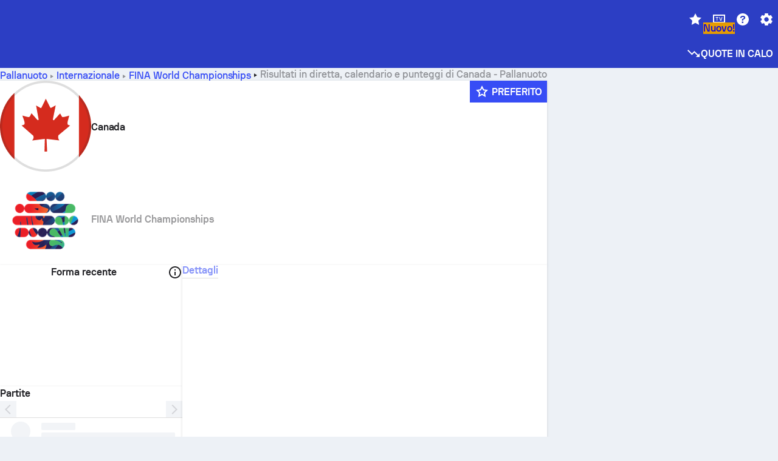

--- FILE ---
content_type: text/html; charset=utf-8
request_url: https://www.sofascore.com/it/waterpolo/team/canada/24488
body_size: 151325
content:
<!DOCTYPE html><html lang="it" dir="ltr" translate="no"><head><meta charSet="utf-8" data-next-head=""/><meta name="viewport" content="width=device-width" data-next-head=""/><meta name="viewport" content="width=device-width, initial-scale=1, shrink-to-fit=no"/><script async="" src="https://securepubads.g.doubleclick.net/tag/js/gpt.js"></script><meta name="keywords" content="livescore, live scores, sofascore, results, sofa score" data-next-head=""/><meta name="theme-color" media="(prefers-color-scheme: light)" content="#2c3ec4"/><meta name="theme-color" media="(prefers-color-scheme: dark)" content="#2a3543"/><link rel="icon" href="/_next/static/media/favicon.36eabe98.ico"/><meta name="author" content="Sofascore"/><meta name="apple-itunes-app" content="app-id=1176147574"/><meta name="facebook-domain-verification" content="5tm5f2wweby6ky296kp5on2vj4be6z"/><link rel="preconnect" href="https://img.sofascore.com"/><link rel="preconnect" href="https://www.google.com"/><link rel="preconnect" href="https://www.gstatic.com" crossorigin="anonymous"/><link rel="dns-prefetch" href="https://img.sofascore.com"/><link rel="dns-prefetch" href="https://www.googletagmanager.com"/><link rel="manifest" href="/static/manifest.json"/><link rel="shortcut icon" href="/_next/static/media/favicon.36eabe98.ico"/><link rel="mask-icon" href="/_next/static/media/favicon.36eabe98.ico"/><link rel="apple-touch-icon-precomposed" sizes="180x180" href="/_next/static/media/apple-icon-180x180.25727f88.png"/><link rel="apple-touch-icon-precomposed" sizes="152x152" href="/_next/static/media/apple-icon-152x152.639e0059.png"/><link rel="apple-touch-icon-precomposed" sizes="144x144" href="/_next/static/media/apple-icon-144x144.36eabe98.png"/><link rel="apple-touch-icon-precomposed" sizes="120x120" href="/_next/static/media/apple-icon-120x120.1f22126e.png"/><link rel="apple-touch-icon-precomposed" sizes="114x114" href="/_next/static/media/apple-icon-114x114.8efe1e47.png"/><link rel="apple-touch-icon-precomposed" sizes="76x76" href="/_next/static/media/apple-icon-76x76.6fe15cf7.png"/><link rel="apple-touch-icon-precomposed" sizes="72x72" href="/_next/static/media/apple-icon-72x72.c847900b.png"/><link rel="preload" href="/static/fonts/SofascoreSans/woff2/SofascoreSans-Regular.woff2" as="font" type="font/woff2" crossorigin="anonymous"/><link rel="preload" href="/static/fonts/SofascoreSans/woff2/SofascoreSans-Medium.woff2" as="font" type="font/woff2" crossorigin="anonymous"/><link rel="preload" href="/static/fonts/SofascoreSans/woff2/SofascoreSans-Bold.woff2" as="font" type="font/woff2" crossorigin="anonymous"/><link rel="alternate" hrefLang="en" href="https://www.sofascore.com/waterpolo/team/canada/24488" data-next-head=""/><link rel="alternate" hrefLang="hr" href="https://www.sofascore.com/hr/waterpolo/team/canada/24488" data-next-head=""/><link rel="alternate" hrefLang="sr" href="https://www.sofascore.com/sr/waterpolo/team/canada/24488" data-next-head=""/><link rel="alternate" hrefLang="x-default" href="https://www.sofascore.com/waterpolo/team/canada/24488" data-next-head=""/><link rel="canonical" href="https://www.sofascore.com/it/waterpolo/team/canada/24488" data-next-head=""/><meta name="robots" content="noindex, nofollow" data-next-head=""/><title data-next-head="">Risultati in diretta, calendario e risultati di Canada | Sofascore</title><meta name="description" content="Risultati in diretta, calendario e risultati di Canada in tutti i tornei di pallanuoto a cui ha partecipato Canada." data-next-head=""/><link rel="preload" href="/_next/static/css/03821c4da82a4718.css" as="style"/><meta name="sentry-trace" content="6ad3e19af8c773fea3e7ba63cbf38321-cac2b8ae6d6069bd"/><meta name="baggage" content="sentry-environment=production,sentry-release=sWW4wDwmmKYLidcZxDI8S,sentry-public_key=d693747a6bb242d9bb9cf7069fb57988,sentry-trace_id=6ad3e19af8c773fea3e7ba63cbf38321"/><script>
          window['gtag_enable_tcf_support'] = true;
          window.dataLayer = window.dataLayer || [];
          window.googletag = window.googletag || { cmd: [] };
          window.adv = window.adv || { cmd: [] };
          window.sas = window.sas || { cmd: [] };
        </script><script>
          if (typeof grecaptcha === 'undefined') {
            grecaptcha = {};
          }
          grecaptcha.ready = function(cb) {
            if (typeof grecaptcha.render === 'undefined') {
              const c = '___grecaptcha_cfg';
              window[c] = window[c] || {};
              (window[c]['fns'] = window[c]['fns']||[]).push(cb);
            } else {
              cb();
            }
          }
       </script><style type="text/css">.fresnel-container{margin:0;padding:0;}
@media not all and (min-width:0px) and (max-width:478.98px){.fresnel-at-xxs{display:none!important;}}
@media not all and (min-width:479px) and (max-width:479.98px){.fresnel-at-xsMax{display:none!important;}}
@media not all and (min-width:480px) and (max-width:479.98px){.fresnel-at-xs{display:none!important;}}
@media not all and (min-width:480px) and (max-width:766.98px){.fresnel-at-xsMin{display:none!important;}}
@media not all and (min-width:767px) and (max-width:767.98px){.fresnel-at-smMax{display:none!important;}}
@media not all and (min-width:768px) and (max-width:767.98px){.fresnel-at-sm{display:none!important;}}
@media not all and (min-width:768px) and (max-width:990.98px){.fresnel-at-smMin{display:none!important;}}
@media not all and (min-width:991px) and (max-width:991.98px){.fresnel-at-mdMax{display:none!important;}}
@media not all and (min-width:992px) and (max-width:991.98px){.fresnel-at-md{display:none!important;}}
@media not all and (min-width:992px) and (max-width:1342.98px){.fresnel-at-mdMin{display:none!important;}}
@media not all and (min-width:1343px) and (max-width:1343.98px){.fresnel-at-lgMax{display:none!important;}}
@media not all and (min-width:1344px) and (max-width:1343.98px){.fresnel-at-lg{display:none!important;}}
@media not all and (min-width:1344px){.fresnel-at-lgMin{display:none!important;}}
@media not all and (max-width:478.98px){.fresnel-lessThan-xsMax{display:none!important;}}
@media not all and (max-width:479.98px){.fresnel-lessThan-xs{display:none!important;}}
@media not all and (max-width:479.98px){.fresnel-lessThan-xsMin{display:none!important;}}
@media not all and (max-width:766.98px){.fresnel-lessThan-smMax{display:none!important;}}
@media not all and (max-width:767.98px){.fresnel-lessThan-sm{display:none!important;}}
@media not all and (max-width:767.98px){.fresnel-lessThan-smMin{display:none!important;}}
@media not all and (max-width:990.98px){.fresnel-lessThan-mdMax{display:none!important;}}
@media not all and (max-width:991.98px){.fresnel-lessThan-md{display:none!important;}}
@media not all and (max-width:991.98px){.fresnel-lessThan-mdMin{display:none!important;}}
@media not all and (max-width:1342.98px){.fresnel-lessThan-lgMax{display:none!important;}}
@media not all and (max-width:1343.98px){.fresnel-lessThan-lg{display:none!important;}}
@media not all and (max-width:1343.98px){.fresnel-lessThan-lgMin{display:none!important;}}
@media not all and (min-width:479px){.fresnel-greaterThan-xxs{display:none!important;}}
@media not all and (min-width:480px){.fresnel-greaterThan-xsMax{display:none!important;}}
@media not all and (min-width:480px){.fresnel-greaterThan-xs{display:none!important;}}
@media not all and (min-width:767px){.fresnel-greaterThan-xsMin{display:none!important;}}
@media not all and (min-width:768px){.fresnel-greaterThan-smMax{display:none!important;}}
@media not all and (min-width:768px){.fresnel-greaterThan-sm{display:none!important;}}
@media not all and (min-width:991px){.fresnel-greaterThan-smMin{display:none!important;}}
@media not all and (min-width:992px){.fresnel-greaterThan-mdMax{display:none!important;}}
@media not all and (min-width:992px){.fresnel-greaterThan-md{display:none!important;}}
@media not all and (min-width:1343px){.fresnel-greaterThan-mdMin{display:none!important;}}
@media not all and (min-width:1344px){.fresnel-greaterThan-lgMax{display:none!important;}}
@media not all and (min-width:1344px){.fresnel-greaterThan-lg{display:none!important;}}
@media not all and (min-width:0px){.fresnel-greaterThanOrEqual-xxs{display:none!important;}}
@media not all and (min-width:479px){.fresnel-greaterThanOrEqual-xsMax{display:none!important;}}
@media not all and (min-width:480px){.fresnel-greaterThanOrEqual-xs{display:none!important;}}
@media not all and (min-width:480px){.fresnel-greaterThanOrEqual-xsMin{display:none!important;}}
@media not all and (min-width:767px){.fresnel-greaterThanOrEqual-smMax{display:none!important;}}
@media not all and (min-width:768px){.fresnel-greaterThanOrEqual-sm{display:none!important;}}
@media not all and (min-width:768px){.fresnel-greaterThanOrEqual-smMin{display:none!important;}}
@media not all and (min-width:991px){.fresnel-greaterThanOrEqual-mdMax{display:none!important;}}
@media not all and (min-width:992px){.fresnel-greaterThanOrEqual-md{display:none!important;}}
@media not all and (min-width:992px){.fresnel-greaterThanOrEqual-mdMin{display:none!important;}}
@media not all and (min-width:1343px){.fresnel-greaterThanOrEqual-lgMax{display:none!important;}}
@media not all and (min-width:1344px){.fresnel-greaterThanOrEqual-lg{display:none!important;}}
@media not all and (min-width:1344px){.fresnel-greaterThanOrEqual-lgMin{display:none!important;}}
@media not all and (min-width:0px) and (max-width:478.98px){.fresnel-between-xxs-xsMax{display:none!important;}}
@media not all and (min-width:0px) and (max-width:479.98px){.fresnel-between-xxs-xs{display:none!important;}}
@media not all and (min-width:0px) and (max-width:479.98px){.fresnel-between-xxs-xsMin{display:none!important;}}
@media not all and (min-width:0px) and (max-width:766.98px){.fresnel-between-xxs-smMax{display:none!important;}}
@media not all and (min-width:0px) and (max-width:767.98px){.fresnel-between-xxs-sm{display:none!important;}}
@media not all and (min-width:0px) and (max-width:767.98px){.fresnel-between-xxs-smMin{display:none!important;}}
@media not all and (min-width:0px) and (max-width:990.98px){.fresnel-between-xxs-mdMax{display:none!important;}}
@media not all and (min-width:0px) and (max-width:991.98px){.fresnel-between-xxs-md{display:none!important;}}
@media not all and (min-width:0px) and (max-width:991.98px){.fresnel-between-xxs-mdMin{display:none!important;}}
@media not all and (min-width:0px) and (max-width:1342.98px){.fresnel-between-xxs-lgMax{display:none!important;}}
@media not all and (min-width:0px) and (max-width:1343.98px){.fresnel-between-xxs-lg{display:none!important;}}
@media not all and (min-width:0px) and (max-width:1343.98px){.fresnel-between-xxs-lgMin{display:none!important;}}
@media not all and (min-width:479px) and (max-width:479.98px){.fresnel-between-xsMax-xs{display:none!important;}}
@media not all and (min-width:479px) and (max-width:479.98px){.fresnel-between-xsMax-xsMin{display:none!important;}}
@media not all and (min-width:479px) and (max-width:766.98px){.fresnel-between-xsMax-smMax{display:none!important;}}
@media not all and (min-width:479px) and (max-width:767.98px){.fresnel-between-xsMax-sm{display:none!important;}}
@media not all and (min-width:479px) and (max-width:767.98px){.fresnel-between-xsMax-smMin{display:none!important;}}
@media not all and (min-width:479px) and (max-width:990.98px){.fresnel-between-xsMax-mdMax{display:none!important;}}
@media not all and (min-width:479px) and (max-width:991.98px){.fresnel-between-xsMax-md{display:none!important;}}
@media not all and (min-width:479px) and (max-width:991.98px){.fresnel-between-xsMax-mdMin{display:none!important;}}
@media not all and (min-width:479px) and (max-width:1342.98px){.fresnel-between-xsMax-lgMax{display:none!important;}}
@media not all and (min-width:479px) and (max-width:1343.98px){.fresnel-between-xsMax-lg{display:none!important;}}
@media not all and (min-width:479px) and (max-width:1343.98px){.fresnel-between-xsMax-lgMin{display:none!important;}}
@media not all and (min-width:480px) and (max-width:479.98px){.fresnel-between-xs-xsMin{display:none!important;}}
@media not all and (min-width:480px) and (max-width:766.98px){.fresnel-between-xs-smMax{display:none!important;}}
@media not all and (min-width:480px) and (max-width:767.98px){.fresnel-between-xs-sm{display:none!important;}}
@media not all and (min-width:480px) and (max-width:767.98px){.fresnel-between-xs-smMin{display:none!important;}}
@media not all and (min-width:480px) and (max-width:990.98px){.fresnel-between-xs-mdMax{display:none!important;}}
@media not all and (min-width:480px) and (max-width:991.98px){.fresnel-between-xs-md{display:none!important;}}
@media not all and (min-width:480px) and (max-width:991.98px){.fresnel-between-xs-mdMin{display:none!important;}}
@media not all and (min-width:480px) and (max-width:1342.98px){.fresnel-between-xs-lgMax{display:none!important;}}
@media not all and (min-width:480px) and (max-width:1343.98px){.fresnel-between-xs-lg{display:none!important;}}
@media not all and (min-width:480px) and (max-width:1343.98px){.fresnel-between-xs-lgMin{display:none!important;}}
@media not all and (min-width:480px) and (max-width:766.98px){.fresnel-between-xsMin-smMax{display:none!important;}}
@media not all and (min-width:480px) and (max-width:767.98px){.fresnel-between-xsMin-sm{display:none!important;}}
@media not all and (min-width:480px) and (max-width:767.98px){.fresnel-between-xsMin-smMin{display:none!important;}}
@media not all and (min-width:480px) and (max-width:990.98px){.fresnel-between-xsMin-mdMax{display:none!important;}}
@media not all and (min-width:480px) and (max-width:991.98px){.fresnel-between-xsMin-md{display:none!important;}}
@media not all and (min-width:480px) and (max-width:991.98px){.fresnel-between-xsMin-mdMin{display:none!important;}}
@media not all and (min-width:480px) and (max-width:1342.98px){.fresnel-between-xsMin-lgMax{display:none!important;}}
@media not all and (min-width:480px) and (max-width:1343.98px){.fresnel-between-xsMin-lg{display:none!important;}}
@media not all and (min-width:480px) and (max-width:1343.98px){.fresnel-between-xsMin-lgMin{display:none!important;}}
@media not all and (min-width:767px) and (max-width:767.98px){.fresnel-between-smMax-sm{display:none!important;}}
@media not all and (min-width:767px) and (max-width:767.98px){.fresnel-between-smMax-smMin{display:none!important;}}
@media not all and (min-width:767px) and (max-width:990.98px){.fresnel-between-smMax-mdMax{display:none!important;}}
@media not all and (min-width:767px) and (max-width:991.98px){.fresnel-between-smMax-md{display:none!important;}}
@media not all and (min-width:767px) and (max-width:991.98px){.fresnel-between-smMax-mdMin{display:none!important;}}
@media not all and (min-width:767px) and (max-width:1342.98px){.fresnel-between-smMax-lgMax{display:none!important;}}
@media not all and (min-width:767px) and (max-width:1343.98px){.fresnel-between-smMax-lg{display:none!important;}}
@media not all and (min-width:767px) and (max-width:1343.98px){.fresnel-between-smMax-lgMin{display:none!important;}}
@media not all and (min-width:768px) and (max-width:767.98px){.fresnel-between-sm-smMin{display:none!important;}}
@media not all and (min-width:768px) and (max-width:990.98px){.fresnel-between-sm-mdMax{display:none!important;}}
@media not all and (min-width:768px) and (max-width:991.98px){.fresnel-between-sm-md{display:none!important;}}
@media not all and (min-width:768px) and (max-width:991.98px){.fresnel-between-sm-mdMin{display:none!important;}}
@media not all and (min-width:768px) and (max-width:1342.98px){.fresnel-between-sm-lgMax{display:none!important;}}
@media not all and (min-width:768px) and (max-width:1343.98px){.fresnel-between-sm-lg{display:none!important;}}
@media not all and (min-width:768px) and (max-width:1343.98px){.fresnel-between-sm-lgMin{display:none!important;}}
@media not all and (min-width:768px) and (max-width:990.98px){.fresnel-between-smMin-mdMax{display:none!important;}}
@media not all and (min-width:768px) and (max-width:991.98px){.fresnel-between-smMin-md{display:none!important;}}
@media not all and (min-width:768px) and (max-width:991.98px){.fresnel-between-smMin-mdMin{display:none!important;}}
@media not all and (min-width:768px) and (max-width:1342.98px){.fresnel-between-smMin-lgMax{display:none!important;}}
@media not all and (min-width:768px) and (max-width:1343.98px){.fresnel-between-smMin-lg{display:none!important;}}
@media not all and (min-width:768px) and (max-width:1343.98px){.fresnel-between-smMin-lgMin{display:none!important;}}
@media not all and (min-width:991px) and (max-width:991.98px){.fresnel-between-mdMax-md{display:none!important;}}
@media not all and (min-width:991px) and (max-width:991.98px){.fresnel-between-mdMax-mdMin{display:none!important;}}
@media not all and (min-width:991px) and (max-width:1342.98px){.fresnel-between-mdMax-lgMax{display:none!important;}}
@media not all and (min-width:991px) and (max-width:1343.98px){.fresnel-between-mdMax-lg{display:none!important;}}
@media not all and (min-width:991px) and (max-width:1343.98px){.fresnel-between-mdMax-lgMin{display:none!important;}}
@media not all and (min-width:992px) and (max-width:991.98px){.fresnel-between-md-mdMin{display:none!important;}}
@media not all and (min-width:992px) and (max-width:1342.98px){.fresnel-between-md-lgMax{display:none!important;}}
@media not all and (min-width:992px) and (max-width:1343.98px){.fresnel-between-md-lg{display:none!important;}}
@media not all and (min-width:992px) and (max-width:1343.98px){.fresnel-between-md-lgMin{display:none!important;}}
@media not all and (min-width:992px) and (max-width:1342.98px){.fresnel-between-mdMin-lgMax{display:none!important;}}
@media not all and (min-width:992px) and (max-width:1343.98px){.fresnel-between-mdMin-lg{display:none!important;}}
@media not all and (min-width:992px) and (max-width:1343.98px){.fresnel-between-mdMin-lgMin{display:none!important;}}
@media not all and (min-width:1343px) and (max-width:1343.98px){.fresnel-between-lgMax-lg{display:none!important;}}
@media not all and (min-width:1343px) and (max-width:1343.98px){.fresnel-between-lgMax-lgMin{display:none!important;}}
@media not all and (min-width:1344px) and (max-width:1343.98px){.fresnel-between-lg-lgMin{display:none!important;}}</style><script>
        (function () {
          function applyTheme(theme) {
            for (let key in theme) {
              document.documentElement.style.setProperty(key, theme[key]);
            }
          }

          var persistedTheme = localStorage.getItem('sofa.theme');

          var light = {"--primary-default":"#374df5","--primary-variant":"#2c3ec4","--primary-highlight":"rgba(55, 77, 245, 0.15)","--primary-hover":"hsl(233, 90.5%, 63.8%)","--primary-selected":"hsl(233, 90.5%, 53.8%)","--secondary-default":"#0bb32a","--secondary-variant":"#08861f","--secondary-highlight":"rgba(11, 179, 42, 0.15)","--secondary-hover":"hsl(131, 88.4%, 42.3%)","--secondary-selected":"hsl(131, 88.4%, 32.3%)","--tertiary-default":"rgba(202, 194, 133, 1)","--tertiary-variant":"rgba(157, 150, 94, 1)","--tertiary-highlight":"rgba(202, 194, 133, 0.15)","--neutral-default":"#a4a9b3","--neutral-variant":"#51565f","--neutral-highlight":"#e8ecf3","--on-color-primary":"#ffffff","--on-color-secondary":"rgba(255, 255, 255, 0.6)","--on-color-highlight-nLv1":"rgba(255, 255, 255, 0.2)","--on-color-highlight-nLv2":"rgba(255, 255, 255, 0.1)","--on-color-default":"#ffffff","--on-color-hover":"#e6e6e6","--on-color-selected":"#cccccc","--surface-s0":"#edf1f6","--surface-s1":"#ffffff","--surface-s2":"rgba(229, 233, 239, 0.5)","--surface-sp":"#ffffff","--surface-t":"#222226","--on-surface-nLv1":"#222226","--on-surface-nLv2":"rgba(34, 34, 38, 0.7)","--on-surface-nLv3":"rgba(34, 34, 38, 0.45)","--on-surface-nLv4":"rgba(34, 34, 38, 0.15)","--on-surface-nLv5":"rgba(34, 34, 38, 0.06)","--error-default":"#c7361f","--error-hover":"#dd3c23","--error-selected":"#b1301c","--alert-default":"#c7921f","--alert-hover":"#dda223","--alert-selected":"#b1821c","--success-default":"#15b168","--success-hover":"#18c876","--success-selected":"#129a5b","--effect-elevation1":"rgba(34, 34, 38, 0.16)","--effect-elevation2":"rgba(34, 34, 38, 0.16)","--effect-elevation3":"rgba(34, 34, 38, 0.16)","--overlay-darken1":"rgba(0, 0, 0, 0.25)","--overlay-darken2":"rgba(0, 0, 0, 0.5)","--overlay-darken3":"rgba(0, 0, 0, 0.65)","--sofa-singles-live":"#cb1818","--sofa-singles-value":"#e59c03","--sofa-singles-liveHighlight":"rgba(203, 24, 24, 0.1)","--sofa-singles-crowdsourcingLive":"#ff109f","--sofa-singles-crowdsourcingLiveHighlight":"rgba(255, 16, 159, 0.1)","--score-rating-s00":"#a4a9b3","--score-rating-s10":"#dc0c00","--score-rating-s60":"#ed7e07","--score-rating-s65":"#d9af00","--score-rating-s70":"#00c424","--score-rating-s80":"#00adc4","--score-rating-s90":"#374df5","--playoffs-promotion-to-x":"#26943b","--playoffs-promotion-to-x-playoff":"#49cb40","--playoffs-promotion-to-y":"#0056a3","--playoffs-promotion-to-y-playoff":"#0a8dff","--playoffs-promotion-to-z":"#016565","--playoffs-promotion-to-z-playoff":"#018e8d","--playoffs-promotion-to-z-playoff-secondary":"#01b7b6","--playoffs-promotion-to-relegation":"#c1262d","--playoffs-promotion-to-relegation-playoff":"#fea500","--player-position-forward":"#cb1818","--player-position-midfield":"#0bb32a","--player-position-defender":"#374df5","--player-position-goalkeeper":"#e59c03","--heatmap-hm1":"#cbedbf","--heatmap-hm2":"#d5eb86","--heatmap-hm3":"#fffc20","--heatmap-hm4":"#ff8111","--heatmap-hm5":"#ff1f1f","--stage-sports-dtm":"#011c47","--stage-sports-formula1":"#dc351e","--stage-sports-formulaE":"#04afe7","--stage-sports-indycar":"#c61e36","--stage-sports-moto2":"#84273a","--stage-sports-moto3":"#832639","--stage-sports-motoGP":"#3b3536","--stage-sports-nascar":"#007ac2","--stage-sports-superbike":"#bd1f23","--stage-sports-wrc":"#7bad26","--stage-sports-cycling":"#0162af","--stage-sports-generic":"#03af37","--graphics-terrain-football":"#cbedbf","--graphics-terrain-basketball":"#f8d496","--graphics-terrain-dark":"#19191c","--graphics-terrain-footballPale":"#f5fbf2","--graphics-terrain-basketballPale":"#fef6ea","--graphics-terrain-footballLineups":"#3c8063","--terrain-harcourtIndoor":"#30b8ab","--terrain-hardcourtOutdoor":"#5143cc","--terrain-grass":"#62bd40","--terrain-clay":"#eb9a44","--terrain-default":"#808080","--tournaments-wta":"#a42090","--social-twitter":"#00acee","--social-facebook":"#0865FE","--social-apple":"#000000","--social-huawei-symbol":"#CE0E2D","--social-huawei-text":"#262729","--cricket-neutral":"#a4a9b3","--cricket-singleRuns":"#6aac44","--cricket-firstCircleRuns":"#4d82a1","--cricket-secondCircleRuns":"#98458c","--cricket-wicketsDown":"#b8483c","--cricket-errorsAndMistakes":"#be9b3c","--cricket-cricketTerrain":"#cbedbf","--cricket-cricketTerrainSecondary":"#166534","--cricket-dsr":"#5a539c","--sentiment-positive":"#0bb32a","--sentiment-positive-highlight":"rgba(11, 179, 42, 0.25)","--sentiment-negative":"#cb1818","--sentiment-negative-highlight":"rgba(203, 24, 24, 0.25)","--header-default":"#2c3ec4","--mma-red-default":"#ce153a","--mma-red-highlight":"rgba(206, 21, 58, 0.15)","--mma-blue-default":"#1258df","--mma-blue-highlight":"rgba(18, 88, 223, 0.15)","--football-shotmap-home-idle":"#05660f","--football-shotmap-home-selectedHover":"#0bb32a","--football-shotmap-away-idle":"#064683","--football-shotmap-away-selectedHover":"#374df5","--tennis-tournaments-2000":"#3A66AC","--tennis-tournaments-1000":"#D1B04E","--tennis-tournaments-500":"#848E95","--tennis-tournaments-250":"#00AFF0","--hockey-shotmap-shot-background":"#ffffff80","--editor-pink":"#FF407F","--editor-pink-highlight":"rgba(255, 64, 127, 0.15)"};
          var dark = {"--primary-default":"#7a84ff","--primary-variant":"#000000","--primary-highlight":"rgba(122, 132, 255, 0.25)","--primary-hover":"hsl(235, 100.0%, 78.9%)","--primary-selected":"hsl(235, 100.0%, 68.9%)","--secondary-default":"#46c252","--secondary-variant":"#03692a","--secondary-highlight":"rgba(70, 194, 82, 0.25)","--secondary-hover":"hsl(126, 50.4%, 56.8%)","--secondary-selected":"hsl(126, 50.4%, 46.8%)","--tertiary-default":"rgba(168, 161, 110, 1)","--tertiary-variant":"rgba(130, 124, 77, 1)","--tertiary-highlight":"rgba(168, 161 110, 0.15)","--neutral-default":"#a4a9b3","--neutral-variant":"#BCC2CF","--neutral-highlight":"rgba(54, 63, 83, 0.5)","--on-color-primary":"#FCFCFE","--on-color-secondary":"rgba(255, 255, 255, 0.6)","--on-color-highlight-nLv1":"rgba(255, 255, 255, 0.25)","--on-color-highlight-nLv2":"rgba(255, 255, 255, 0.1)","--on-color-default":"#ffffff","--on-color-hover":"#ffffff","--on-color-selected":"#f2f2f2","--surface-s0":"#000000","--surface-s1":"#171C1F","--surface-s2":"rgba(0, 0, 0, 0.5)","--surface-sp":"#272C32","--surface-t":"#ECEDEF","--on-surface-nLv1":"#ECEDEF","--on-surface-nLv2":"rgba(255, 255, 255, 0.75)","--on-surface-nLv3":"rgba(255, 255, 255, 0.5)","--on-surface-nLv4":"rgba(255, 255, 255, 0.15)","--on-surface-nLv5":"rgba(255, 255, 255, 0.08)","--error-default":"#e35c47","--error-hover":"#e66f5d","--error-selected":"#e04831","--alert-default":"#dbaa3f","--alert-hover":"#dfb355","--alert-selected":"#d7a02a","--success-default":"#39b57a","--success-hover":"#44c486","--success-selected":"#33a26c","--effect-elevation1":"rgba(0, 0, 0, 0.24)","--effect-elevation2":"rgba(0, 0, 0, 0.40)","--effect-elevation3":"rgba(0, 0, 0, 0.48)","--overlay-darken1":"rgba(0, 0, 0, 0.25)","--overlay-darken2":"rgba(0, 0, 0, 0.5)","--overlay-darken3":"rgba(0, 0, 0, 0.65)","--sofa-singles-live":"#e73b3b","--sofa-singles-value":"#e8b345","--sofa-singles-liveHighlight":"rgba(231, 59, 59, 0.2)","--sofa-singles-crowdsourcingLive":"#ff109f","--sofa-singles-crowdsourcingLiveHighlight":"rgba(255, 16, 159, 0.1)","--score-rating-s00":"#a4a9b3","--score-rating-s10":"#dc0c00","--score-rating-s60":"#ed7e07","--score-rating-s65":"#d9af00","--score-rating-s70":"#00c424","--score-rating-s80":"#00adc4","--score-rating-s90":"#374df5","--playoffs-promotion-to-x":"#3bb552","--playoffs-promotion-to-x-playoff":"#80ea79","--playoffs-promotion-to-y":"#288eea","--playoffs-promotion-to-y-playoff":"#8fcbff","--playoffs-promotion-to-z":"#2f9d9d","--playoffs-promotion-to-z-playoff":"#0ad8d8","--playoffs-promotion-to-z-playoff-secondary":"#befefe","--playoffs-promotion-to-relegation":"#ef5158","--playoffs-promotion-to-relegation-playoff":"#ffb936","--player-position-forward":"#e73b3b","--player-position-midfield":"#1eb85d","--player-position-defender":"#4b9def","--player-position-goalkeeper":"#e8b345","--heatmap-hm1":"#446c46","--heatmap-hm2":"#7d943c","--heatmap-hm3":"#ffd630","--heatmap-hm4":"#f0802b","--heatmap-hm5":"#f03530","--stage-sports-dtm":"#011c47","--stage-sports-formula1":"#dc351e","--stage-sports-formulaE":"#04afe7","--stage-sports-indycar":"#c61e36","--stage-sports-moto2":"#84273a","--stage-sports-moto3":"#832639","--stage-sports-motoGP":"#3b3536","--stage-sports-nascar":"#007ac2","--stage-sports-superbike":"#bd1f23","--stage-sports-wrc":"#7bad26","--stage-sports-cycling":"#0162af","--stage-sports-generic":"#03af37","--graphics-terrain-football":"#446c46","--graphics-terrain-basketball":"#a38a5e","--graphics-terrain-dark":"#0c0c0d","--graphics-terrain-footballPale":"#1d2c29","--graphics-terrain-basketballPale":"#31312e","--graphics-terrain-footballLineups":"#171c1f","--terrain-harcourtIndoor":"#6ee4d9","--terrain-hardcourtOutdoor":"#a59bf5","--terrain-grass":"#488331","--terrain-clay":"#a06b32","--terrain-default":"#808080","--tournaments-wta":"#db5cc7","--social-twitter":"#00acee","--social-facebook":"#ECEDEF","--social-apple":"#ECEDEF","--social-huawei-symbol":"#ECEDEF","--social-huawei-text":"#ECEDEF","--cricket-neutral":"#828ba1","--cricket-singleRuns":"#6aac44","--cricket-firstCircleRuns":"#4d82a1","--cricket-secondCircleRuns":"#98458c","--cricket-wicketsDown":"#b8483c","--cricket-errorsAndMistakes":"#be9b3c","--cricket-cricketTerrain":"#9ccf8a","--cricket-cricketTerrainSecondary":"#166534","--cricket-dsr":"#5a539c","--sentiment-positive":"#46c252","--sentiment-positive-highlight":"rgba(70, 194, 82, 0.25)","--sentiment-negative":"#e73b3b","--sentiment-negative-highlight":"rgba(231, 59, 59, 0.25)","--header-default":"#111517","--mma-red-default":"#de4e6b","--mma-red-highlight":"rgba(222, 78, 107, 0.25)","--mma-blue-default":"#467ce5","--mma-blue-highlight":"rgba(70, 124, 229, 0.25)","--football-shotmap-home-idle":"#0b5a13","--football-shotmap-home-selectedHover":"#46c252","--football-shotmap-away-idle":"#2c3596","--football-shotmap-away-selectedHover":"#7a84ff","--tennis-tournaments-2000":"#3A66AC","--tennis-tournaments-1000":"#D1B04E","--tennis-tournaments-500":"#848E95","--tennis-tournaments-250":"#00AFF0","--hockey-shotmap-shot-background":"#ffffff33","--editor-pink":"#FF7DA8","--editor-pink-highlight":"rgba(255, 64, 127, 0.15)"};

          var themes = { light, dark };

          

          var theme = 'auto';
          var prefersDark = window.matchMedia('(prefers-color-scheme: dark)').matches;

          if (persistedTheme) {
            try {
              var parsed = JSON.parse(persistedTheme);
              if(parsed.theme === 'amoled') {
                parsed.theme = 'dark';
              }
              theme = parsed.theme || theme;
            } catch {
              console.error('Invalid theme shape.');
            }
          }

          var toApply;
          if (theme === 'auto') {
            toApply = prefersDark ? 'dark' : 'light';
          } else {
            toApply = theme;
          }

          try {
            window.localStorage.setItem('sofa.theme',JSON.stringify({theme:theme}));
          } catch {
            console.error('Locale Storage is full.');
          }

          document.documentElement.classList.add(toApply);
          applyTheme(themes[toApply]);
        })();</script><script type="application/ld+json" data-next-head="">{"@context":"https://schema.org","@type":"BreadcrumbList","itemListElement":[{"@type":"ListItem","position":1,"name":"Pallanuoto","item":"https://www.sofascore.com/it/pallanuoto"},{"@type":"ListItem","position":2,"name":"Internazionale","item":"https://www.sofascore.com/it/pallanuoto/international"},{"@type":"ListItem","position":3,"name":"FINA World Championships","item":"https://www.sofascore.com/it/torneo/pallanuoto/international/fina-world-championships/694"},{"@type":"ListItem","position":4,"name":"Canada"}]}</script><script type="application/ld+json" data-next-head="">{"@context":"https://schema.org","@type":"SportsTeam","name":"Canada","sport":"Waterpolo","gender":"Male","logo":"https://img.sofascore.com/api/v1/team/24488/image","url":"https://www.sofascore.com/team/waterpolo/canada/24488","address":{"@type":"PostalAddress","addressCountry":"CA"},"memberOf":{"@type":"SportsOrganization","name":"FINA World Championships"}}</script><link rel="stylesheet" href="/_next/static/css/03821c4da82a4718.css" data-n-g=""/><noscript data-n-css=""></noscript><script defer="" noModule="" src="/_next/static/chunks/polyfills-42372ed130431b0a.js"></script><script defer="" src="/_next/static/chunks/29326.9e7ebb54614a8b4c.js"></script><script defer="" src="/_next/static/chunks/86819.b701eb9aac5333f0.js"></script><script defer="" src="/_next/static/chunks/93299.495eddcc62456619.js"></script><script defer="" src="/_next/static/chunks/34331.fd802a0ef8ccb011.js"></script><script defer="" src="/_next/static/chunks/36252.97a6054a71f57f59.js"></script><script defer="" src="/_next/static/chunks/14767.19573c8df8e581cb.js"></script><script defer="" src="/_next/static/chunks/2266.4baba69db47df585.js"></script><script defer="" src="/_next/static/chunks/88561.cbe300c394cc182f.js"></script><script defer="" src="/_next/static/chunks/48426.e3551a6dd716347e.js"></script><script defer="" src="/_next/static/chunks/21914.3cd4c632dd5980b9.js"></script><script defer="" src="/_next/static/chunks/17132.734f7331382554db.js"></script><script defer="" src="/_next/static/chunks/55798.bc8518dccfd800ee.js"></script><script defer="" src="/_next/static/chunks/36978.3703c0df6b1f4a83.js"></script><script defer="" src="/_next/static/chunks/64162.712b1c3f6f843dbd.js"></script><script defer="" src="/_next/static/chunks/56221.6bdb580b2a980733.js"></script><script defer="" src="/_next/static/chunks/79058.ac23cc7f60527ef3.js"></script><script defer="" src="/_next/static/chunks/62192.0f23d7cd055fbd9d.js"></script><script defer="" src="/_next/static/chunks/28355.2df0cc2624381946.js"></script><script src="/_next/static/chunks/webpack-4d551fabcf56cde5.js" defer=""></script><script src="/_next/static/chunks/framework-a8c9674a7c50b22f.js" defer=""></script><script src="/_next/static/chunks/main-020ff7a0dfa79e3a.js" defer=""></script><script src="/_next/static/chunks/pages/_app-b97b2283146f0cdc.js" defer=""></script><script src="/_next/static/chunks/14092-f8d92b8eedd494c1.js" defer=""></script><script src="/_next/static/chunks/28446-08caf10013fbb1d8.js" defer=""></script><script src="/_next/static/chunks/33854-b1405b1353b98068.js" defer=""></script><script src="/_next/static/chunks/58860-7a7a351931890f60.js" defer=""></script><script src="/_next/static/chunks/41164-557645164de57e6c.js" defer=""></script><script src="/_next/static/chunks/25274-b97ce3adcb4bcd78.js" defer=""></script><script src="/_next/static/chunks/31702-20ac358cba1e565c.js" defer=""></script><script src="/_next/static/chunks/61392-075394bc2a453f2a.js" defer=""></script><script src="/_next/static/chunks/19268-887aeebf98c3d2a5.js" defer=""></script><script src="/_next/static/chunks/36678-da85625b242aa3d2.js" defer=""></script><script src="/_next/static/chunks/93785-d35bf715b478e351.js" defer=""></script><script src="/_next/static/chunks/1800-bdffc4a17aa7aba9.js" defer=""></script><script src="/_next/static/chunks/54246-2d06c06bd6debed9.js" defer=""></script><script src="/_next/static/chunks/78061-8737a30f88895192.js" defer=""></script><script src="/_next/static/chunks/81826-2b0be730889bdeb5.js" defer=""></script><script src="/_next/static/chunks/3074-4a83e6640e16c8f7.js" defer=""></script><script src="/_next/static/chunks/86795-58bc81a1cc252341.js" defer=""></script><script src="/_next/static/chunks/24649-f1d348789a3718a4.js" defer=""></script><script src="/_next/static/chunks/36701-9369ee462e797422.js" defer=""></script><script src="/_next/static/chunks/25752-f433a287c4c861c0.js" defer=""></script><script src="/_next/static/chunks/49191-f2b6fabe3a1c75e7.js" defer=""></script><script src="/_next/static/chunks/32660-a1959cf860726d0f.js" defer=""></script><script src="/_next/static/chunks/94432-d9696b086d478c0c.js" defer=""></script><script src="/_next/static/chunks/10533-5dfbcaa438abe09a.js" defer=""></script><script src="/_next/static/chunks/62921-51e07ca2cebc3d1d.js" defer=""></script><script src="/_next/static/chunks/36414-4dfdaea70d18d278.js" defer=""></script><script src="/_next/static/chunks/85201-35084ee93ae5df3e.js" defer=""></script><script src="/_next/static/chunks/52694-4012298a05843220.js" defer=""></script><script src="/_next/static/chunks/pages/team-f2ff371630d718a8.js" defer=""></script><script src="/_next/static/sWW4wDwmmKYLidcZxDI8S/_buildManifest.js" defer=""></script><script src="/_next/static/sWW4wDwmmKYLidcZxDI8S/_ssgManifest.js" defer=""></script><style data-styled="" data-styled-version="5.3.11">html{line-height:1.15;-webkit-text-size-adjust:100%;}/*!sc*/
body{margin:0;}/*!sc*/
main{display:block;}/*!sc*/
h1{font-size:2em;margin:0.67em 0;}/*!sc*/
hr{box-sizing:content-box;height:0;overflow:visible;}/*!sc*/
pre{font-family:monospace,monospace;font-size:1em;}/*!sc*/
a{background-color:transparent;}/*!sc*/
abbr[title]{border-bottom:none;-webkit-text-decoration:underline;text-decoration:underline;-webkit-text-decoration:underline dotted;text-decoration:underline dotted;}/*!sc*/
b,strong{font-weight:bolder;}/*!sc*/
code,kbd,samp{font-family:monospace,monospace;font-size:1em;}/*!sc*/
small{font-size:80%;}/*!sc*/
sub,sup{font-size:75%;line-height:0;position:relative;vertical-align:baseline;}/*!sc*/
sub{bottom:-0.25em;}/*!sc*/
sup{top:-0.5em;}/*!sc*/
img{border-style:none;}/*!sc*/
button,input,optgroup,select,textarea{font-family:inherit;font-size:100%;line-height:1.15;margin:0;}/*!sc*/
button,input{overflow:visible;}/*!sc*/
button,select{text-transform:none;}/*!sc*/
button,[type="button"],[type="reset"],[type="submit"]{-webkit-appearance:button;}/*!sc*/
button::-moz-focus-inner,[type="button"]::-moz-focus-inner,[type="reset"]::-moz-focus-inner,[type="submit"]::-moz-focus-inner{border-style:none;padding:0;}/*!sc*/
button:-moz-focusring,[type="button"]:-moz-focusring,[type="reset"]:-moz-focusring,[type="submit"]:-moz-focusring{outline:1px dotted ButtonText;}/*!sc*/
fieldset{padding:0.35em 0.75em 0.625em;}/*!sc*/
legend{box-sizing:border-box;color:inherit;display:table;max-width:100%;padding:0;white-space:normal;}/*!sc*/
progress{vertical-align:baseline;}/*!sc*/
textarea{overflow:auto;}/*!sc*/
[type="checkbox"],[type="radio"]{box-sizing:border-box;padding:0;}/*!sc*/
[type="number"]::-webkit-inner-spin-button,[type="number"]::-webkit-outer-spin-button{height:auto;}/*!sc*/
[type="search"]{-webkit-appearance:textfield;outline-offset:-2px;}/*!sc*/
[type="search"]::-webkit-search-decoration{-webkit-appearance:none;}/*!sc*/
::-webkit-file-upload-button{-webkit-appearance:button;font:inherit;}/*!sc*/
details{display:block;}/*!sc*/
summary{display:list-item;}/*!sc*/
template{display:none;}/*!sc*/
[hidden]{display:none;}/*!sc*/
data-styled.g1[id="sc-global-ecVvVt1"]{content:"sc-global-ecVvVt1,"}/*!sc*/
body{overflow-x:hidden;width:100%;-webkit-font-smoothing:antialiased;-moz-osx-font-smoothing:grayscale;font-family:'Sofascore Sans','Arial Unicode MS',-apple-system,BlinkMacSystemFont,Segoe UI,Helvetica,Arial,sans-serif,Apple Color Emoji,Segoe UI Emoji,Segoe UI Symbol;font-weight:400;color:var(--on-surface-nLv1);background-color:var(--surface-s0);font-feature-settings:"kern" 1;font-kerning:normal;}/*!sc*/
h1,h2,h3,h4,h5,h6{font-weight:500;}/*!sc*/
h3.h-center{background-color:var(--surface-s0);border-radius:4px;overflow:hidden;font-size:15px;text-align:center;text-transform:uppercase;padding:8px 0;margin:0;}/*!sc*/
a{-webkit-text-decoration:none;text-decoration:none;}/*!sc*/
svg{vertical-align:top;}/*!sc*/
*{box-sizing:border-box;}/*!sc*/
button{border:none;background:none;font-family:'Sofascore Sans','Arial Unicode MS',-apple-system,BlinkMacSystemFont,Segoe UI,Helvetica,Arial,sans-serif,Apple Color Emoji,Segoe UI Emoji,Segoe UI Symbol;}/*!sc*/
hr{margin:12px 0;padding:0;border:none;border-bottom:1px solid rgba(0,12,36,.07);}/*!sc*/
strong{font-weight:500 !important;}/*!sc*/
th{font-weight:400;}/*!sc*/
::-webkit-input-placeholder{color:rgba(0,0,0,0.4);}/*!sc*/
::-moz-placeholder{color:rgba(0,0,0,0.4);}/*!sc*/
:-ms-input-placeholder{color:rgba(0,0,0,0.4);}/*!sc*/
::placeholder{color:rgba(0,0,0,0.4);}/*!sc*/
button,[type="button"],[type="reset"],[type="submit"]{-webkit-appearance:none !important;}/*!sc*/
.Toastify__toast-container{width:auto;}/*!sc*/
@media only screen and (max-width:480px){.Toastify__toast-container{width:100vw;}}/*!sc*/
.sofa-toast--info,.sofa-toast--error{width:328px;border-radius:16px;background:var(--primary-default);padding:12px 16px;min-height:unset;}/*!sc*/
@media only screen and (max-width:480px){.sofa-toast--info,.sofa-toast--error{bottom:32px;width:auto;max-width:calc(100vw - 32px);margin:0 auto 8px auto;}}/*!sc*/
.sofa-toast--error{background:var(--error-default);}/*!sc*/
.grecaptcha-badge{visibility:hidden;}/*!sc*/
data-styled.g2[id="sc-global-hIDtNy1"]{content:"sc-global-hIDtNy1,"}/*!sc*/
@font-face{font-family:'Sofascore Sans';src:url('/static/fonts/SofascoreSans/woff2/SofascoreSans-Regular.woff2') format('woff2'), url('/static/fonts/SofascoreSans/woff/SofascoreSans-Regular.woff') format('woff'), url('/static/fonts/SofascoreSans/otf/SofascoreSans-Regular.otf') format('otf'), url('/static/fonts/SofascoreSans/ttf/SofascoreSans-Regular.ttf') format('truetype');font-weight:400;font-style:normal;line-height:normal;font-display:swap;}/*!sc*/
@font-face{font-family:'Sofascore Sans';src:url('/static/fonts/SofascoreSans/woff2/SofascoreSans-Medium.woff2') format('woff2'), url('/static/fonts/SofascoreSans/woff/SofascoreSans-Medium.woff') format('woff'), url('/static/fonts/SofascoreSans/otf/SofascoreSans-Medium.otf') format('otf'), url('/static/fonts/SofascoreSans/ttf/SofascoreSans-Medium.ttf') format('truetype');font-weight:500;font-style:normal;font-display:swap;}/*!sc*/
@font-face{font-family:'Sofascore Sans';src:url('/static/fonts/SofascoreSans/woff2/SofascoreSans-Bold.woff2') format('woff2'), url('/static/fonts/SofascoreSans/woff/SofascoreSans-Bold.woff') format('woff'), url('/static/fonts/SofascoreSans/otf/SofascoreSans-Bold.otf') format('otf'), url('/static/fonts/SofascoreSans/ttf/SofascoreSans-Bold.ttf') format('truetype');font-weight:700;font-style:normal;font-display:swap;}/*!sc*/
@font-face{font-family:'Sofascore Sans Condensed';src:url('/static/fonts/SofascoreSans/woff2/SofascoreSans-RegularCondensed.woff2') format('woff2'), url('/static/fonts/SofascoreSans/woff/SofascoreSans-RegularCondensed.woff') format('woff'), url('/static/fonts/SofascoreSans/otf/SofascoreSans-RegularCondensed.otf') format('otf'), url('/static/fonts/SofascoreSans/ttf/SofascoreSans-RegularCondensed.ttf') format('truetype');font-weight:400;font-style:normal;font-display:swap;}/*!sc*/
@font-face{font-family:'Sofascore Sans Condensed';src:url('/static/fonts/SofascoreSans/woff2/SofascoreSans-MediumCondensed.woff2') format('woff2'), url('/static/fonts/SofascoreSans/woff/SofascoreSans-MediumCondensed.woff') format('woff'), url('/static/fonts/SofascoreSans/otf/SofascoreSans-MediumCondensed.otf') format('otf'), url('/static/fonts/SofascoreSans/ttf/SofascoreSans-MediumCondensed.ttf') format('ttf');font-weight:500;font-style:normal;font-display:swap;}/*!sc*/
@font-face{font-family:'Sofascore Sans Condensed';src:url('/static/fonts/SofascoreSans/woff2/SofascoreSans-BoldCondensed.woff2') format('woff2'), url('/static/fonts/SofascoreSans/woff/SofascoreSans-BoldCondensed.woff') format('woff'), url('/static/fonts/SofascoreSans/otf/SofascoreSans-BoldCondensed.otf') format('otf'), url('/static/fonts/SofascoreSans/ttf/SofascoreSans-BoldCondensed.ttf') format('ttf');font-weight:700;font-style:normal;font-display:swap;}/*!sc*/
data-styled.g6[id="sc-global-ejiBoL1"]{content:"sc-global-ejiBoL1,"}/*!sc*/
.cORqut{position:relative;}/*!sc*/
@media (hover:hover){}/*!sc*/
@media (hover:hover){}/*!sc*/
data-styled.g10[id="Box"]{content:"cORqut,klGMtt,"}/*!sc*/
.bnGZXP{position:absolute;z-index:109;}/*!sc*/
.bnGZXP #div-gpt-ad-1680080290316-0 iframe{min-width:30px;min-height:30px;width:30px;height:30px;margin-top:2px;}/*!sc*/
@media (max-width:991px){}/*!sc*/
data-styled.g59[id="sc-87ac5cd3-0"]{content:"bnGZXP,"}/*!sc*/
.lalAfn{position:-webkit-sticky;position:sticky;top:0;left:0;width:100%;z-index:104;background-color:var(--header-default);}/*!sc*/
@media (max-width:991px){.lalAfn{-webkit-transition:-webkit-transform 150ms ease-out;-webkit-transition:transform 150ms ease-out;transition:transform 150ms ease-out;-webkit-transform:translateY(0);-ms-transform:translateY(0);transform:translateY(0);}}/*!sc*/
data-styled.g60[id="sc-3e20636a-0"]{content:"lalAfn,"}/*!sc*/
</style></head><body><link rel="preload" as="image" href="https://img.sofascore.com/api/v1/team/24488/image"/><link rel="preload" as="image" href="https://img.sofascore.com/api/v1/unique-tournament/694/image"/><link rel="preload" as="image" href="https://img.sofascore.com/api/v1/team/36445/image"/><div id="__next"><header class="sc-3e20636a-0 lalAfn"><div class="w_100% max-w_[1440px] mx_auto md:px_md h_10xl md:h_12xl ov_initial"><div class="hide_md"><div class="d_flex ai_center jc_space-between h_[48px] ps_md"><div class="pos_relative h_4xl hide_md"><img class="pos_absolute rtl:inset-s_[-156px]" width="280" height="48" src="data:image/png;base64, iVBORw0KGgoAAAANSUhEUgAAAjAAAABgCAYAAAAD4EixAAAACXBIWXMAABYlAAAWJQFJUiTwAAAAAXNSR0IArs4c6QAAAARnQU1BAACxjwv8YQUAAAuUSURBVHgB7d3/dZxIEsDx0r39/3QRLI7A2giMI7AcgdkILEegcQSajWDGEawcgcYRSI4AHIG0EdRRptlBuLtpYCSNRt/[base64]/TL7bAQAgBfoIBOYOgGwJxZFvbyTwBOMeps7aRKAr3Uys5Y94ZKXKwEAAGG6fzKZod7/Y73c6jhlvRSyB1xZUiwEAIAX6j9yQOpK/bz+sRR/n5GYrF5Wbv8no83Tl0wAAEDUwTQhueRjIfMs6jhSNyl9lqeRBdbf1MvX3rqNAADwQh1EAuOanRaRTay/S+V+2tOZk8i2lsR8e6IRPllg/XuGlgMAsHUoTUgXgfX25OJtXfn/r17+qBf79x/1ulf18kmahMbnSZuSevZ6xBQAAE8hdSK7V/JIxlbW2ow4uvV8VNWLJS13kX2z+se1+PvMvH3spzCuY24/ebIE5tGuPwAAz0FSE9KePwEINQd9jiUvxs6rThrsSczK8/GpJPYzcYlQLk0iZEslTeKRtP9DcIldJs31ydzqyi03Q9dmIG4bs0387ubG7cTOZDv0/a6NXce9kRlc7NzFzVzcG9mDJ1x12ex8TzrlqqS5lpUAAPxSxuvKHrORO4FinyTuf6z+YdeXCfuda3zYs8VdaWRouKYPm+5bSPh6XOnwUHLbppBEI+PmMoJdn3q5GIhdajNEPhsZuy337GvhK1On/KtA+YtArPb7Ezvna92T4f0AsHc0gewxDScwpyNinFpF0VtOB45Z6jjngVilTrPoxbEK8ULHK3UgKZgYd6XNU4+ha/9xXNif5R28t9pcjysdp9R4sundXuNJSOGJ80HHzVVU6sz5kQDg4KT89pQ95ioQnweZzdZVPlOtPPFKnWbRi3Ot05UaqCB1WvLSsjIFkxhtkpypPkTiZjr9upYavhZ9tzp8nKIX41x3XC4AeJFSfnPKntPwX7N/a2JTUuJxMp3vohez1GkWnRhzkozWled8C51vEbiW5zqP3fOTQOxS5ynVk3jpNMUOr+e1AAB+ShqFdFSTPVafwrL+8TGySdVZfsi2o+SozqHa9HnIAh9v6uW7i/1ath1Gff4d4TQQM8Y6KS+0+au8DGyzlmYCvBvZdjAu6uXDULlc2SypyX3HdjHbuJk0nZ59ce16vOp27tUm8QhVxrad9T/6x/3/9lr62Bu533ZXaHxCwzb2D1fudxK+9pd17Pe92FOSeZvD59Ldp6vA8axMX2Q7rN+uz8fAtj/vuwDAS5fyZ5/sOQ13xE1h+9mTmmLgGEVk/9yzfebi+pSBYyxSt+3sswwco4jscxLYZ9nbzudMxl+jorddqLnLrpfvyYf1UQrd36yzXewJ2TIQ+yyyT97bNqTUpl/UlOayIrB9qBnsVhP6FgHAwdME8gxoUymXOk+pgRE0Gu4QejJQrtB+uWfbKQmML/5lwvVae/a77nweSgayhPKUveWs83koeRo6zzywXzd2KIFaDsQ+S9kvVG5N6Jui/gRsNfGccwGAF87mgbHH5I/yF52rEP47sNmnKXOJWFNQHd+aExYSbiIZktXLlVWEdbwv7UrdziHSt05ogrJ5ZnzNJdbkspH5fPcv5fpt5NfrdJwQo5DIaxv6TToeoRFE72M7WdNWfR8q+bVZ5XXn36EmrOVAbHs6Y81Jee8ji3cmcZuh+Vq0GTXl+2/s80C5Que8q+8OADxbv1n7vDyeWJ+Dlv1SH53AGFeR2F/hC2kqnlj/iRh7OvG9k5yEnrJ8leEyWWJ144nxRnbAJXv3rpc2TWrt5Gghb4bi1jHad0d1ndfrbV8796pz7NRJ7HzHTe2LNJSs+c73W+KEcHY+eW+dXcdsYP9vMsxXLiu3fVdlgp18dwDgOTuYt1F3uQrnXrOFbDubtj+HkhsbLdQ+TcgC22wkjXXu7VdiO3/q5ZoWrBNrLrvxl/jfC5WL5xgu4Wk79/4VqPh95/1dEsSSHPeUzBd7I2mqwPos8pkMfNZ67VlnZZ36zq1MAOCFO8gEpi9U8en2Lda+poefnTLdU4UsEDf1SVHlWZfJjrjK2/pTnMpuLaW5Nlni9m1Tmy3Wr2QtzaiZqrdNXyXzhRLC1HsUSo4ymW/XyerOk18AeG4O5W3Uk1jFWi+FNMNYfXJ5Hv6W3ScvbYJmT6G+yDSFNH2Khirc1CQDAICfnv0TmMAIkLuRHYGtqcSXALQV713g2MeJx/FV4DuptLUZhptHNqkC60NNLvd0+hXZ05hCxvcryqR5ynUW2eZ3eXqha1HJfHeBuBsBAExyCE1INsKnX/lsZNt/JUU18Hko2cgk3PTQ9fuEY6byTeBn5bWkbBlKsFziEx3G2+Wa4br9ijLZNq/Y9T+RpnNp7tm9O5rHV55MZnJvFvd1Oj5JDJEF1u8i0fzHs86e/v0pAIBJDiGBqeTXSupkxNMRkwXWt/tvAp/bU5uUBCb3rPshM7mmGV8Fbf1OlgO7p1bsXu7JTNVZdenKZMftJ1Xd0Ty+Ds1J96uXNLXuOn2cKpk+2uudb+XRiJmaIyxGv5/V2O8oAKDjEBIYG8bqG+FjIzw+SZrQvDGV/U/kr3t7k/IyVglpM7W9r3niUuYLNXukVLrvYh+6uUv61/UmYdi9L4ExmWybTXzzz9gTmoXE+abit+HPp+7fvu+CJQp59xUJfS4xKjwfBfcZaeNZZ+ds5V7HdgxMdvf1kac/AIC985sGXrb3QAb7XExgv8h9FaaNgrG/zqOThbkEo/B81J+bxDek2M7Hhlv/GYidi79StoRnIw8nep3dOWcSl8uv19XmhtkMPDXIAusr99Pu14X455fZhBKNSJkve//2fRdWNsmhb1i3bt9R5DO18/I9kbmALtw5V7796s/sXArPRylzzwDAYdP9k8lIGp6u35TaTBVvw6Izt5y4dbH9it4xYu9bKrWZxv7ExbdjrSKxF4HzWPhiR877OBDf3jWUBbaPvbm67GybR841D5QnV//rHMqE82yt9P69sut6FSqLpH8Xbnux7V6da+SeemL75JJAw685KN1nx51tMw2/rbtU3oUEAAeTwNgv/Kkvc/QJvWzxTOcrNVAB6e7ehdQeZ+ViLty/h65RP9EoY9u6Y6+0eQljbNtFL+6xzn9vlSke8LuQe2InbRe5V9c630IAAIeRwLjzsL+sd1FxlbEyqP8liLuKPSWByXV3ygeIXar/LdD2BGTO/VpHrkmh8ywCcX1ySaThN0ynuhYAQEP3TyYT6fw3Ul+lHL/eZqnjlUOxdUICM6M8y5RjaZMMTE00So0nbFPv11qGr8nUcp9FYvrkMoJOT2KulKYjANjS/ZPJDNo0T1giUI44pm1bjDxOkXiMW1eewcpHJyYwkX1D5Tlz+yQdS5tKd8yTJzvGMvGcx8S2uIUkGhn7Spt3ZsXi+eQy0oRzPhMAwD1H9htS9surxLcHD3KViw1Vtdlj+zPP2qgQm4vlMjbEduQxMrf6zsW3OU/WqXN9uFh5b7WNhlpLAm2SPyuLDZG2yrg938otX7vl0V+bSu5i88e4+Lls3yrum0Bw1Dl7yv6mF7tyMSffp0js9h5tUmKrv2lpPfX7GrmeO/luAsAhO+gEBgAAHKYX/TJHAADwPNlMvGvZL6OaHgAAAAAAAAAAAAAAAAAAAAAAAAAAAAAAAAAAAAAAAAAAAAAAAAAAAAAAAAAAAAAAAAAAAAAAAAAAAAAAAAAAAAAAAAAAAAAAAAAAAAAAAAAAAAAAAAAAAAAAAAAAAAAAAAAcqP8DINDMtH2wphoAAAAASUVORK5CYII= " alt="logo"/><a class="pos_absolute h_4xl w_[144px]" href="/it/" title="Sofascore live results"></a></div><div class="d_flex ai_center pe_lg"><div class="mx_lg w_[30px] h_[30px] pos_relative z_modal"><div id="header-ad-container" class="sc-87ac5cd3-0 bnGZXP"></div></div><a href="https://app.sofascore.com/nixz/header?deep_link_value=https%3A%2F%2Fwww.sofascore.com%2Fteam%2F24488" target="_blank" rel="noreferrer" class="textStyle_body.medium c_neutrals.nLv1 cursor_pointer hover:op_0.7"><button class="button button--variant_filled button--size_tertiary button--colorPalette_primary button--negative_true bg_onColor.primary disabled:c_neutrals.nLv3 disabled:bg_onColor.secondary [&amp;:not([disabled])]:hover:bg_linear-gradient(rgba(34,_34,_38,_0.08),_rgba(34,_34,_38,_0.08)),_{colors.onColor.primary} [&amp;:not([disabled])]:active:bg_linear-gradient(rgba(34,_34,_38,_0.15),_rgba(34,_34,_38,_0.15)),_{colors.onColor.primary} [&amp;:not([disabled])]:focusVisible:bg_linear-gradient(rgba(34,_34,_38,_0.08),_rgba(34,_34,_38,_0.08)),_{colors.onColor.primary} [&amp;:not([disabled])]:focusVisible:bd-c_rgba(34,_34,_38,_0.15)">Scarica l&#x27;App</button></a></div></div></div><div class="show_md"><div style="height:64px" class="d_flex flex-wrap_wrap gap_md ai_center"><div class="d_flex flex-d_column mdDown:flex-sh_1 mdDown:flex-b_100% gap_md w_[0px] flex-g_3 ov_hidden"><div class="pos_relative h_6xl show_md"><img class="pos_absolute rtl:inset-s_[-251px]" width="409" height="64" src="data:image/png;base64, iVBORw0KGgoAAAANSUhEUgAAAzIAAACACAYAAADQ31zOAAAACXBIWXMAABYlAAAWJQFJUiTwAAAAAXNSR0IArs4c6QAAAARnQU1BAACxjwv8YQUAABAQSURBVHgB7d3/cdtG2gDgVzf5//[base64]/H8WZuri4eBIAAMBXJQcyKc5YE8hcBAAA8FX5JqCgiXNzb91lc3zbHFUh6YcmpnwZAABwAgKZAzSN+2rr109NA/5TPDBdAHPVHC8CAADuGYHMgJ0eiTr29Eo0aXIg86E51s3xSxPYvIsz1gVqee7U4wAAgPsonblYSJN11Rw3zfExTfexu7aKM9Td+1S3AQAAp5LOXCygyfZ5OiyA2ZXzOKuhWakN4A4hkAEA4GT+EfxF0yC/af55HfMsSZ3zeNXk+SrOx2UAAMA9Z47Mli7guIz5vWjyfnRxcfFj3H//HpFmvedvD27BAwAA7i+BTKcJNJZeoeuyKePTmS9RvG6O7x7iKm0AAJwXG2LGn6t0vY/h4WTbq5P9tzn+Fe0qZptjjCfNLd/FPdU8i1X01+WHc1+RDQCAh0GPTCv3xpSCmBzA/Kc5Xvf1RjQBQN3887w5nsZwWXdxnvTEAABwLxwSyNyneR5zNazrKJeRe1E+FNJE18ty1wQ019EGK71ldfNlBAUAAHCoNFE8MCOWG76MiZprXg/keW+XZM5Dywr3XQcAANwDhpYNz205ZE7IdXM8i/7hanW0SzxPktq5PHno2rdd3pv8c+/Oujl+bY67sb09TX75+sc7fy4NsXtciGU/DfVabZWby6zj7/XI1tHOP7qbcy7R1rPbzGtavMytsuton/O38df3bd0cvzXHh4XK7XvOn7pyD6pvz3vzh335dc++2pP8w4R3tY7yM7wb+/4BAA9EmigemKZKTwvVXcWBmmtv58g3Nxqb48VAfrtuUtt4HMr7Ms3ndkQ9rtL0jUZvxtRloI63aZqbY8o8sL6rL1Tux6nlNmmvC/lVXZo8hPI2le+jnrkuq3RADyoAcKbSRPHApHIgc3B90+cG9L7j7cg86lQe6jXkJhUaqOlEgUxz7nmaHsDsyhuLjt6ktEmbe49W6TiTypyxvldxgNS+y8eUO6q+aSCQaY5naZy6UMYx7/4qtb1RAMBDliaKB6ZrMJXU8QWk9pvoOaxSTzCTThDIpDaYmssqjetpepaOD5wmldmVm3sQbtM83qdpgdurNI9VGqhvKgcyT9N4dU/+V2ke93YuGgAwgzRRPDBpeLL/Kh3wrfyR93SV5pUb9Y/3lLNoIJPma1xvW6XC55GGP89DDAYVqQ1i3qd5vY9x78vcz3mVyj1512ke9Z68r9K8ngUA8CD9I75yFxcX62gnDPepmiM3UC/jBLpyrmNeuRH+Nh05/2KKpqy8p84S34hXUV7eujhX50A5CByqy1X0TIA/ptzmOb4qJUjtMLS5n3PVHLfp9AH8Zcz/7r8+5XsPAJzORf7KctIFjXhg0vDeLxvr5sgrI/3W/bze/L0LiI69jyrahng1Ivmn+LyPzpj0WV7Z6clWeZfNPzcxjz/zHlmPfO/von2Wm3rkhvO/o11pa6gR/X+7K16NqE9Onz+/X2J6mTn9/+9bZWvic9x8brurtZV8t29Fru45j1044pD3JW8A+3JPudcx7r+XIU82q5x1dck9UEOfwfY7k6/Jq5g9jbK/vPcAwAORJooHKLXDguaYU5F7bm5TO/SmjonSuPkkt7t5d/efh4mtRlxfb133uLvX7aP0HG72pN8cl1v5Dg1Ze5OGh4cN7cVzvee6t4X0q1QeLjWmzBc9164GrsvP9Hq3/JFlZq97yr0dce1Nmul92bp+7NCyVWrr1/fOVFt53gzklfPZ+86k9jkODeurAwB4WNJE8UCldonjua3S+KWQx8ztGBxClNogoWRomeRV4do6RkjlBvaoeR8j8tk3J6fUmB017GugzHd70g8Fbas0PHk+f/alADKfe7RzzeM0rB4od8y8nrd7rhsTyFzHSGn43R/Ma0RdlhhyCAB8SWmieMDSfJOY97kaKHsokLqOkdLwN/VV4dpV4bp6ZPnp2Dy6fOpCPh8n3vuoYVwDZb7fk34oEKhGlju02le9k/5mIP2oeTOpDQBWhXz2BVFD/51cxwQDdZmy51I9cF8nnfMDACzrm+b4T3P8M+6JNG1Sfd5N/l3MpMkrN9DW0Y7/r2Jem+FmP/TsZv594do8B+c6xvsp2jkfffKcgtexnB+iZ67DlJ3kc9rmmW3mk+zKDfBqwtyk3CNzN5Sou79R88BSG6SUenp+Gnt/+T3u3r2qJ0n+zO62fq+jX54TMurzze9iU+6P0b9IwqOu7Dcx3pS0WV0491OM1L0v6+h/hpex7HsPAHzN0kSxgNQOdclDhlZpfm97yiwZ9e36Tn63hfzeFa5bFa6r48QG7qfaSXtbSLtKM688l4Z7UaqJ+b1I/ZuovthKNzQU6zImSuWhba930pZ6ZCYN4RqqS0yUynOO5lrYAgC4B74J/qb7Fv1NPlI7t6KOdmWr/HMVx8mN38umjDebP6Th+Rt3MV1emavuOfdtfAGpbdjXXfn5m/5qxGVj0mz8Gv11rprjJrXLGecVwHJPz7o5ft/6+Y9VzXp6zPapC+c+TF3JrutFGdNjUA2cP6SX8ufmeN5z7t8x3jqmKb77acLQss6jQ8sCAM6LQGZAt+xtPv5oYKZ2nH0Vn5fPreLzMrCPY9ySunno2put3x+NuIep1oVzVZxQ10OQNyasY1lvYnhZ4EdD99Hc7+Yz/3lgKNy/Cuf+G8upCuc+TQjEtq0L55acW1IdeX6KJesBAJyYQGairpHYG1h0jfahOTZ5OE291UgupV3HYdalk2na/JKDdD0weThPHSeQ69OUmed8PY/jPO6OPLxwHe1clzd70pUaxocEn2NVMX+56zisvGOdMrioAgB4MP4RzKpr8H4Xw8N7nsayDvlWfjbp86aYdZxQ8/xfRLuAxVyqaIekzbEB5H32Rd8XAICpBDIL6Hpt8kpQpcZhFQ/UVhBTxRfQBTP5+a9jPnmC++RFFwAAWIahZQvplrW9i/6el3/FOIcOvalKJxceVvY8xgcx64HzVRyg6xnLizXU0S67u5nDdIyrJr83W3NQSoHqkkOmlgiQHx1Y3pLW0S5CAADwN191INM1ckvLxT6Zsu/JHqUJ39sNx9K8hqn7pWxUhXNLN0yHhs3lvUHuxjzbbtWqKg7UlXG3ld9mQYYqPi/YkI8xizXs7qnyeyFtFctZIoAqBXnrWM66cO63ifsnAQBfka+9R2Y9cL6Ow5Y+nlr2Oobv401MU1oyd7GJ6F1wWBWSvBy7WWOnihkNrQDXDR97VUiy3eDPeT3rSTdlyeKphgLf+oAAvHS/[base64]/dc/puYg/FXaHsf279vAko+up8FdOCgNwTVPWc212JLZdd96R93s3lWcc4Qyuy3cVCtuaS1T1Jnk0pv9vwtC+Y/rlnGW0A4Ax9szVn4D74EveRv30vzenIE7w/TexJqKI89ya72/k9BxelHqD8rfyTocZp93leF5Ksj5z3cxJdPS4nXFJHf4M8D5u6i/FK7+FfetIGFnTIAehVk+6nGHBA8JkD37onbb7/t9378mmg3PzOXRaSfDhwQ9Ypfo3+uuS9fH6+GDefKn8OLwpJBj8HAOCMpDMXR2qyyL0uH0cUdZPaAGUor6sR+a16rr8duq50D8255yPKvh6ow6pwbR3Dz/NF4fp8b4PBai4njftMqp1rSkbtA5Paz3BVyOd6z70OeZV6PreuvFcD1696rht8zwbKvUrDLvdce11IfxMTjajLx333sZNHncqf2yoAgAflqx9a1n2r/jLaHehLLqP9djh/O52PPAF6He2333kp5Srab5XH9Cr9VPh7Hf2q5siNtbute4iu/MsRZa+bY3TP0oGK80aa433q6VlKbZCTewiu47ByS8O8cuM79/LkHri73Z6Kruz8jf5Qz8jd9i+5pyCVh0ZluZfgskuX5yetuzJyT9GYHtG/vS/de5v/XlqYoIrP70vu9dg8n/y+PI0R78sphmJ1dclD5/qCzXyfN02aPMws90Rtv2P5+X0fw/OC5twkFQC4D9KZi5k0Wb1Np3EzcB9v0nKejngOq8L19Yjrx/Zw3aa2J+K6+/c2TVftlH094drVzjHGbU+dqzSuzoco9iSkw57bWFVPmbP2yGy9N6u0jFUa0RMIAJyZdOZiJqltSL1Py1qlgQZVWq5Bdz3yOawKedQj85gSUByjOtGz21veTtmXaX4f0/BwxhxErdL8Xhz4+R4UyHT5Pk7LBIR1AAAPzle9/PK2bqjRk1huj5Wc73dDk6+37mMd8/npxBsL5uFr65jHp7EJF3p2Gy9LCy10Q7DmnEz+R12GFnfozi/xviw9BPFvukUFXsa8Xp7D4hYAwAHSmYsFpPl7FCY3ClPbu3DsMLP87faLieWuCvnVE/KZo6fgdSr3dFQLlr0xONF8p+ynM5S9Su18ntFSW+fbdJxc13pEWYv0yGzl/zgd/wxH1QUAOGPpzMVCUtswPDaQyPNuqjhCahvyqzTdzSFlp5kCmS6vQ5/hnwFYOiCQmeHZbdymw57hMfXOQcLB8zkOrPOkctPCgUxXxhd7hgDAebjI/+ePM3bRiAWlz6tZ5ZWRqijvXJ+HA91Fu0LUm6FhZBPvo452ZbJve+4hl/WhK/v1oWXnxmO0q1rt8+OETRa386yjvff8DEsNzLvYuf/u2r7VrH4YU8/ULnKQj75nt+8e3h27f0pqg6DNu1P3JFvkndmqc14ZreopN9fvl6nldnl/33P61zlXOkufN5Z9Fid+hgDA/SaQmagLbKr4a4M8N5zWp2pAdfewuY9c5qdDAowvIX3egLXa+nNuUJ/k+fV8ftGVv44FdY3yqvv1ZJ/[base64]/ZdOUhfv15fQAAAABJRU5ErkJggg==" alt="logo"/><a class="pos_absolute h_6xl w_[158px]" href="/it/" title="Sofascore live results"></a></div></div><div class="d_flex flex-d_column mdDown:flex-sh_1 mdDown:flex-b_100% gap_md w_[0px] flex-g_5"><div class="h_3xl w_100% br_sm bg_surface.sp"></div></div><div class="d_flex flex-d_column mdDown:flex-sh_1 mdDown:flex-b_100% gap_md w_[0px] flex-g_4"><div class="d_flex ai_center jc_flex-end flex-g_1 gap_md"><div class="w_2xl h_2xl br_50% bg_onColor.primary"></div><a href="/it/favorites"><div><div aria-describedby="«R3slb6»" class="w_fit"><button class="button button--variant_clear button--size_primary button--colorPalette_primary button--negative_true c_onColor.primary disabled:c_onColor.secondary [&amp;:not([disabled])]:hover:bg_onColor.highlight2 [&amp;:not([disabled])]:active:bg_onColor.highlight1 [&amp;:not([disabled])]:focusVisible:bg_onColor.highlight1 px_0 br_xs"><svg width="24" height="24" viewBox="0 0 24 24" class="stk_currentColor fill_currentColor stk-w_0 rtl:trf_scaleX(-1) is-rtl-prevented_false c_onColor.primary"><path fill="currentColor" fill-rule="evenodd" d="m12 2 3.09 6.253L22 9.263l-5 4.864L18.18 21 12 17.753 5.82 21 7 14.127 2 9.262l6.91-1.009z"></path></svg></button></div></div></a><a href="/it/tv-schedule#tab:channels"><div><div aria-describedby="«R4slb6»" class="w_fit"><div class="d_flex flex-d_column ai_center pos_relative"><button class="button button--variant_clear button--size_primary button--colorPalette_primary button--negative_true c_onColor.primary disabled:c_onColor.secondary [&amp;:not([disabled])]:hover:bg_onColor.highlight2 [&amp;:not([disabled])]:active:bg_onColor.highlight1 [&amp;:not([disabled])]:focusVisible:bg_onColor.highlight1 px_0 br_xs"><svg width="24" height="24" viewBox="0 0 24 24" class="stk_currentColor fill_currentColor stk-w_0 is-rtl-prevented_true c_onColor.primary"><path d="M20 4H2v14h7v2h6v-2h7V4zm0 12H4V6h16z"></path><path d="M8.273 13.916V9.013H6.582c-.05 0-.082-.034-.082-.085v-.844c0-.05.033-.084.082-.084h4.421c.049 0 .082.034.082.084v.844c0 .05-.033.085-.082.085H9.319v4.903c0 .05-.032.084-.081.084h-.883c-.049 0-.082-.034-.082-.084M17.495 8.084l-1.733 5.832c-.016.059-.049.084-.106.084H14.08c-.057 0-.09-.025-.106-.084l-1.717-5.832c-.016-.05.009-.084.058-.084h.948c.057 0 .09.025.106.084l1.414 4.937h.212L16.4 8.084c.016-.059.049-.084.106-.084h.932c.049 0 .073.034.057.084"></path></svg></button><span class="textStyle_assistive.micro c_graphics.dark ta_center d_block bg_status.val px_[6px] br_md pos_absolute bottom_[-6px] tw_nowrap">Nuovo!</span></div></div></div></a><div class="Box cORqut"><div class="Box klGMtt"><div><div aria-describedby="«R1dslb6»" class="w_fit"><button class="button button--variant_clear button--size_primary button--colorPalette_primary button--negative_true c_onColor.primary disabled:c_onColor.secondary [&amp;:not([disabled])]:hover:bg_onColor.highlight2 [&amp;:not([disabled])]:active:bg_onColor.highlight1 [&amp;:not([disabled])]:focusVisible:bg_onColor.highlight1 px_0 br_xs"><svg width="24" height="24" viewBox="0 0 24 24" class="stk_currentColor fill_currentColor stk-w_0 is-rtl-prevented_true c_onColor.primary"><path fill-rule="evenodd" d="M12 22c5.523 0 10-4.477 10-10S17.523 2 12 2 2 6.477 2 12s4.477 10 10 10m.169-16.103c-2.47 0-4.116 1.36-4.435 3.595-.017.1.05.168.15.168h1.9c.1 0 .167-.067.184-.168.151-.991.84-1.58 2.117-1.58 1.31 0 1.831.488 1.831 1.143 0 .79-.47 1.109-1.562 1.596l-.2.09c-.768.345-1.48.665-1.48 1.825v1.344c0 .101.067.168.168.168h1.764c.1 0 .168-.067.168-.168v-.79c0-.621.47-.84.94-1.041 1.445-.605 2.453-1.36 2.453-3.04 0-1.983-1.596-3.142-3.998-3.142m-1.764 9.744v2.2c0 .101.067.168.168.168h2.369c.1 0 .168-.067.168-.168v-2.2c0-.101-.068-.168-.168-.168h-2.37c-.1 0-.167.067-.167.168" clip-rule="evenodd"></path></svg></button></div></div></div></div><div class="Box cORqut"><div class="Box klGMtt"><div><div aria-describedby="«R1eslb6»" class="w_fit"><button class="button button--variant_clear button--size_primary button--colorPalette_primary button--negative_true c_onColor.primary disabled:c_onColor.secondary [&amp;:not([disabled])]:hover:bg_onColor.highlight2 [&amp;:not([disabled])]:active:bg_onColor.highlight1 [&amp;:not([disabled])]:focusVisible:bg_onColor.highlight1 px_0 br_xs"><svg width="24" height="24" viewBox="0 0 24 24" class="stk_currentColor fill_currentColor stk-w_0 rtl:trf_scaleX(-1) is-rtl-prevented_false c_onColor.primary"><path fill-rule="evenodd" d="M7.287 5.86 4.67 4.72 2 9.25l2.319 1.71c-.04.35-.07.69-.07 1.03s.03.67.07 1L2.04 14.7l2.639 4.55 2.588-1.12c.54.41 1.09.76 1.74 1.02l.32 2.85h5.277l.33-2.84a7.5 7.5 0 0 0 1.739-1.02l2.618 1.15 2.669-4.54-2.319-1.74c.04-.33.07-.66.07-1s-.03-.68-.07-1.03L22 9.26l-2.639-4.55-2.668 1.16c-.54-.4-1.09-.75-1.74-1.01L14.634 2H9.357l-.33 2.85c-.65.26-1.209.61-1.739 1.01zm1.58 7.83a3.61 3.61 0 0 1 1.509-4.88 3.606 3.606 0 0 1 4.877 1.51 3.61 3.61 0 0 1-1.509 4.88 3.606 3.606 0 0 1-4.877-1.51"></path></svg></button></div></div></div></div></div></div></div></div><div class=""><div style="height:48px" class="d_flex ai_center jc_space-between max-w_100%"><ul style="list-style:none" class="d_flex hide_md m_0 p_0 w_[100vw] ov-x_scroll scr-bar_hidden"><li id="sport-menu-item-trending" class="pos_relative bd-b_3px_solid bdr-t_xs hover:bg_onColor.highlight2 mdDown:li-s_none mdDown:flex_[0_0_calc(25%_-_16px)] md:flex-g_1 [&amp;&gt;a,&amp;&gt;div]:d_block [&amp;&gt;a,&amp;&gt;div]:w_100% [&amp;&gt;a,&amp;&gt;div]:h_[45px] [&amp;&gt;a,&amp;&gt;div]:ta_center [&amp;&gt;a,&amp;&gt;div]:p_sm [&amp;&gt;a,&amp;&gt;div]:tt_none [&amp;&gt;a,&amp;&gt;div]:lh_0.6 [&amp;&gt;a,&amp;&gt;div]:ls_0 [&amp;&gt;a,&amp;&gt;div]:md:lh_1 [&amp;&gt;a,&amp;&gt;div]:md:px_sm [&amp;&gt;a,&amp;&gt;div]:md:pt_sm bd-c_[transparent]"><a href="/it/trending"><svg width="10" height="14" fill="none" viewBox="0 0 10 14" class="stk_currentColor fill_currentColor stk-w_0 rtl:trf_scaleX(-1) is-rtl-prevented_false c_onColor.primary"><g clip-path="url(#IconTrendingFire_svg__a)"><path fill="currentColor" d="m7.5 4.9-.625.7V3.5L4.375 0v2.1L0 6.3v4.9L2.5 14h5l2.5-2.8V7.7zm1.25 5.719-1.25 1.4V11.2L5.625 9.1 5 8.4V5.6L3.75 7v2.8L2.5 8.4v3.619l-1.25-1.4V6.944l3.844-3.696.531.742V5.6L6.875 7h.731L8.75 8.281z"></path></g><defs><clipPath id="IconTrendingFire_svg__a"><path fill="currentColor" d="M0 0h10v14H0z"></path></clipPath></defs></svg><div class="pos_absolute top_0 inset-s_0"><svg width="28" height="28" fill="none" viewBox="0 0 28 28" class="stk_currentColor fill_currentColor stk-w_0 rtl:trf_scaleX(-1) is-rtl-prevented_false c_onColor.primary"><path fill="currentColor" d="M0 28V11L11 0h17zm5.549-15.7c-.643-.644-1.465-.45-2.072.157l-1.46 1.459c-.03.03-.03.071 0 .102l3.5 3.5c.031.03.072.03.102 0l1.591-1.59c.633-.634.8-1.51.086-2.225-.324-.324-.75-.496-1.418-.283.096-.552-.06-.852-.33-1.12m.106 2.072c.3-.299.643-.34.952-.03.324.324.274.699-.06 1.033l-.938.938-.947-.948zM4.04 13.11c.304-.303.628-.364.897-.095.283.283.263.597-.005.866l-.877.876-.83-.83zM7.86 8.176c-.03-.03-.07-.03-.1 0l-2.422 2.42c-.03.031-.03.072 0 .102l3.5 3.5c.03.03.071.03.101 0l2.422-2.42c.03-.031.03-.072 0-.102l-.507-.507c-.03-.03-.07-.03-.101 0L8.93 12.993l-.943-.942 1.672-1.672c.03-.03.03-.071 0-.102l-.507-.506c-.03-.03-.07-.03-.101 0l-1.672 1.671-.835-.835 1.823-1.824c.03-.03.03-.071 0-.101zm3.087-3.088c-.03-.03-.07-.03-.101 0l-2.74 2.741c-.03.03-.03.07 0 .1l.505.508c.03.03.071.03.102 0l1.049-1.05 2.943 2.944c.03.03.071.03.102 0l.547-.547c.03-.03.03-.071 0-.101L10.41 6.739l1.044-1.043c.03-.03.03-.07 0-.101zm1.92-1.919c-.046-.025-.082-.02-.117.016l-.947.947c-.036.035-.041.07-.016.116l2.371 4.63c.02.04.056.046.086.016l.572-.573c.036-.035.041-.071.016-.117l-.537-1.022 1.484-1.485 1.029.532c.045.025.08.02.116-.015l.577-.578c.03-.03.026-.066-.015-.086zm2.111 2.112-1.1 1.1-1.047-2.022.126-.126z"></path></svg></div><span class="textStyle_display.micro c_onColor.primary d_block ta_center fw_700 mt_xs trunc_true">Trending</span></a></li><li id="sport-menu-item-football" class="pos_relative bd-b_3px_solid bdr-t_xs hover:bg_onColor.highlight2 mdDown:li-s_none mdDown:flex_[0_0_calc(25%_-_16px)] md:flex-g_1 [&amp;&gt;a,&amp;&gt;div]:d_block [&amp;&gt;a,&amp;&gt;div]:w_100% [&amp;&gt;a,&amp;&gt;div]:h_[45px] [&amp;&gt;a,&amp;&gt;div]:ta_center [&amp;&gt;a,&amp;&gt;div]:p_sm [&amp;&gt;a,&amp;&gt;div]:tt_none [&amp;&gt;a,&amp;&gt;div]:lh_0.6 [&amp;&gt;a,&amp;&gt;div]:ls_0 [&amp;&gt;a,&amp;&gt;div]:md:lh_1 [&amp;&gt;a,&amp;&gt;div]:md:px_sm [&amp;&gt;a,&amp;&gt;div]:md:pt_sm bd-c_[transparent]"><a href="/it/"><svg width="16" height="16" fill="none" viewBox="0 0 16 16" class="stk_currentColor fill_currentColor stk-w_0 rtl:trf_scaleX(-1) is-rtl-prevented_false mx_lg mb_xs c_onColor.primary"><path fill="currentColor" fill-rule="evenodd" d="m7.02 11.46 1.9 1.9-.54 1.63-2.13-.02h-.06l-2.92-1.46 1.36-2.05zm5.32.92 1.01.6-.12.23a.1.1 0 0 1-.02.024l-.04.036-3.43 1.71c-.02.01-.06.01-.06.01h-.51l.4-1.21v.01zM6.53 1l3.31.06 3.32 1.7.05.05 1.73 3.41c.013.013.018.036.02.049v.221l-1.39-.17-.84-2.56.05-.38-3.19-1.62H7.22L8.83 3.5 7.1 5.25l-2.94.5-.78-2.47-.14.07-1.51 3.02v2.89h.8l1.49 1.76-1.36 2.05-1.65-3.31A.1.1 0 0 1 1 9.711V6.19c0-.003.044-.093.117-.24l.101-.205.06-.12.283-.566.078-.156.162-.323.163-.325.236-.47.144-.286.126-.252.122-.242.045-.09.063-.125.05-.03h.01c.01 0 .02-.02.02-.02L6.2 1.01A.1.1 0 0 1 6.249 1zm6.97 6.07 1.47.18v2.47c0 .02-.01.06-.01.06L13.7 12.3l-1.18-.7-.39-2.302zM7.08 6.02l1.28 2.44-1.14 2.25H4.74L3.19 8.89l.93-2.37zm2.43-2.14 2.66.55.72 2.18-1.26 2.05-2.55-.42-1.34-2.57z" clip-rule="evenodd"></path></svg><span class="textStyle_tab.primary c_onColor.primary d_block ta_center trunc_true sportName">Calcio</span></a></li><li id="sport-menu-item-basketball" class="pos_relative bd-b_3px_solid bdr-t_xs hover:bg_onColor.highlight2 mdDown:li-s_none mdDown:flex_[0_0_calc(25%_-_16px)] md:flex-g_1 [&amp;&gt;a,&amp;&gt;div]:d_block [&amp;&gt;a,&amp;&gt;div]:w_100% [&amp;&gt;a,&amp;&gt;div]:h_[45px] [&amp;&gt;a,&amp;&gt;div]:ta_center [&amp;&gt;a,&amp;&gt;div]:p_sm [&amp;&gt;a,&amp;&gt;div]:tt_none [&amp;&gt;a,&amp;&gt;div]:lh_0.6 [&amp;&gt;a,&amp;&gt;div]:ls_0 [&amp;&gt;a,&amp;&gt;div]:md:lh_1 [&amp;&gt;a,&amp;&gt;div]:md:px_sm [&amp;&gt;a,&amp;&gt;div]:md:pt_sm bd-c_[transparent]"><a href="/it/basket"><svg width="16" height="16" fill="none" viewBox="0 0 16 16" class="stk_currentColor fill_currentColor stk-w_0 rtl:trf_scaleX(-1) is-rtl-prevented_false mx_lg mb_xs c_onColor.primary"><path fill="currentColor" fill-rule="evenodd" d="m10.52 6.02.49.49.84 1.68-1.33 1.33v.01l-.98 3.92-2.33 1.56h-.93c-.02 0-.06-.01-.06-.01L3.1 13.44zm1.68 2.87.71 1.41-.02.01-.44 3.32h.04l-2.72 1.36a.1.1 0 0 1-.049.01H8.55l1.64-1.1 1-4zm1.21-1.22 1.58.29v1.76c0 .02-.01.06-.01.06l-1.7 3.4.4-3.01-.92-1.84h-.01zM7.95 4.03l1.18.59h-.01l.86.86-7.42 7.42-1.55-3.12C1 9.76 1 9.74 1 9.72v-.91l1.57-2.34 3.92-.98zm5.48-.93 1.56 3.12c.01.02.01.06.01.06v.92l-1.83-.34-.76.76-.76-1.51h.01l-.62-.62zm-8.12-.38 1.92.96L6.1 4.81l.01.01-4 1L1 7.47V6.29c0-.02.01-.06.01-.06l1.57-3.14zm4.4-1.71c.02 0 .06.01.06.01l3.11 1.56-2.38 2.38-.89-.91-1.12-.57.64-.64-.33-1.83zM8.04 1l.29 1.58-.54.54v-.01L5.45 1.92l-1.46.2 2.23-1.11A.1.1 0 0 1 6.269 1z" clip-rule="evenodd"></path></svg><span class="textStyle_tab.primary c_onColor.primary d_block ta_center trunc_true sportName">Basket</span></a></li><li id="sport-menu-item-tennis" class="pos_relative bd-b_3px_solid bdr-t_xs hover:bg_onColor.highlight2 mdDown:li-s_none mdDown:flex_[0_0_calc(25%_-_16px)] md:flex-g_1 [&amp;&gt;a,&amp;&gt;div]:d_block [&amp;&gt;a,&amp;&gt;div]:w_100% [&amp;&gt;a,&amp;&gt;div]:h_[45px] [&amp;&gt;a,&amp;&gt;div]:ta_center [&amp;&gt;a,&amp;&gt;div]:p_sm [&amp;&gt;a,&amp;&gt;div]:tt_none [&amp;&gt;a,&amp;&gt;div]:lh_0.6 [&amp;&gt;a,&amp;&gt;div]:ls_0 [&amp;&gt;a,&amp;&gt;div]:md:lh_1 [&amp;&gt;a,&amp;&gt;div]:md:px_sm [&amp;&gt;a,&amp;&gt;div]:md:pt_sm bd-c_[transparent]"><a href="/it/tennis"><svg width="16" height="16" fill="none" viewBox="0 0 16 16" class="stk_currentColor fill_currentColor stk-w_0 rtl:trf_scaleX(-1) is-rtl-prevented_false mx_lg mb_xs c_onColor.primary"><path fill="currentColor" fill-rule="evenodd" d="M11.819 1.569 14.99 4.73v3.26l-3.65 3.65-4.54.51-2.12.71-2.12 2.12-.99-.99 2.13-2.13.7-2.1.22-2.03h.28l.19-.09.36-.18-.04.44 3.25 3.25 2.25-.21 3.18-3.18v-2.6L11.4 2.48H8.8L7.74 3.54v-.46l-.08-.18-.14-.28 1.05-1.05zM5.23 8.81h-.01l-.13 1.14-.68 2.03.19.19 2.1-.69 1.06-.12v-.01zm5.87-5.58 2.24 2.24v1.98l-2.77 2.77-1.63.16-2.75-2.75.05-.55.32-.16.23-.11.14-.25.73-1.47.08-.16.01-.2V4.6l1.36-1.37zM4.76 1l1.13.57-.77.77v3.31l.77.77-1.13.57H3.23L2.1 6.42l.77-.77V2.34l-.77-.77L3.23 1zM1.57 2.1l.55.55v2.7l-.55.55L1 4.76V3.23zm4.85 0 .57 1.13v1.53l-.57 1.13-.55-.55V2.65z" clip-rule="evenodd"></path></svg><span class="textStyle_tab.primary c_onColor.primary d_block ta_center trunc_true sportName">Tennis</span></a></li><li id="sport-menu-item-ice-hockey" class="pos_relative bd-b_3px_solid bdr-t_xs hover:bg_onColor.highlight2 mdDown:li-s_none mdDown:flex_[0_0_calc(25%_-_16px)] md:flex-g_1 [&amp;&gt;a,&amp;&gt;div]:d_block [&amp;&gt;a,&amp;&gt;div]:w_100% [&amp;&gt;a,&amp;&gt;div]:h_[45px] [&amp;&gt;a,&amp;&gt;div]:ta_center [&amp;&gt;a,&amp;&gt;div]:p_sm [&amp;&gt;a,&amp;&gt;div]:tt_none [&amp;&gt;a,&amp;&gt;div]:lh_0.6 [&amp;&gt;a,&amp;&gt;div]:ls_0 [&amp;&gt;a,&amp;&gt;div]:md:lh_1 [&amp;&gt;a,&amp;&gt;div]:md:px_sm [&amp;&gt;a,&amp;&gt;div]:md:pt_sm bd-c_[transparent]"><a href="/it/hockey-su-ghiaccio"><svg width="16" height="16" fill="none" viewBox="0 0 16 16" class="stk_currentColor fill_currentColor stk-w_0 rtl:trf_scaleX(-1) is-rtl-prevented_false mx_lg mb_xs c_onColor.primary"><path fill="currentColor" fill-rule="evenodd" d="m6.08 13.65-1.23-.62v1.25l1.39.7h3.5l1.4-.7v-1.29l-1.31.7zm3.56-.71 1.45-.78-1.35-.68h-3.5l-1.39.7v.01l1.48.75zM2.26 5.89l-.54.55v3.65H1v-3.5l.7-.7zM14.98 1v3.49l-4.89 4.9-2.1.7H2.47V6.75l.74-.86h6.18l1.4-.7zM3.26 1l1.61 1.61h4.52v1.51l-.38.37H4.87L1.38 1z" clip-rule="evenodd"></path></svg><span class="textStyle_tab.primary c_onColor.primary d_block ta_center trunc_true sportName">Hockey</span></a></li><li id="sport-menu-item-table-tennis" class="pos_relative bd-b_3px_solid bdr-t_xs hover:bg_onColor.highlight2 mdDown:li-s_none mdDown:flex_[0_0_calc(25%_-_16px)] md:flex-g_1 [&amp;&gt;a,&amp;&gt;div]:d_block [&amp;&gt;a,&amp;&gt;div]:w_100% [&amp;&gt;a,&amp;&gt;div]:h_[45px] [&amp;&gt;a,&amp;&gt;div]:ta_center [&amp;&gt;a,&amp;&gt;div]:p_sm [&amp;&gt;a,&amp;&gt;div]:tt_none [&amp;&gt;a,&amp;&gt;div]:lh_0.6 [&amp;&gt;a,&amp;&gt;div]:ls_0 [&amp;&gt;a,&amp;&gt;div]:md:lh_1 [&amp;&gt;a,&amp;&gt;div]:md:px_sm [&amp;&gt;a,&amp;&gt;div]:md:pt_sm bd-c_[transparent]"><a href="/it/ping-pong"><svg width="16" height="16" fill="none" viewBox="0 0 16 16" class="stk_currentColor fill_currentColor stk-w_0 rtl:trf_scaleX(-1) is-rtl-prevented_false mx_lg mb_xs c_onColor.primary"><path fill="currentColor" fill-rule="evenodd" d="m3.92 3.69.02 6.26 2.88 2.89-1.21-.01-.48-.48L2.48 15 1 13.52l2.65-2.65-.37-.41V4.45zM13 11.55l.86.43.43.86v.87l-.43.86L13 15h-.87l-.86-.43-.43-.86v-.87l.43-.86.86-.43zM4.69 7.94l4.9 4.9H7.88l-3.19-3.2zM11.55 1 15 4.45v4.93l-1.55 1.56-.28-.14h-1.21l-.16.08-.87.43-.22.11-.11.22-.38.77-5.53-5.53-.02-3.94L6.61 1z" clip-rule="evenodd"></path></svg><span class="textStyle_tab.primary c_onColor.primary d_block ta_center trunc_true sportName">Tennis da tavolo</span></a></li><li id="sport-menu-item-baseball" class="pos_relative bd-b_3px_solid bdr-t_xs hover:bg_onColor.highlight2 mdDown:li-s_none mdDown:flex_[0_0_calc(25%_-_16px)] md:flex-g_1 [&amp;&gt;a,&amp;&gt;div]:d_block [&amp;&gt;a,&amp;&gt;div]:w_100% [&amp;&gt;a,&amp;&gt;div]:h_[45px] [&amp;&gt;a,&amp;&gt;div]:ta_center [&amp;&gt;a,&amp;&gt;div]:p_sm [&amp;&gt;a,&amp;&gt;div]:tt_none [&amp;&gt;a,&amp;&gt;div]:lh_0.6 [&amp;&gt;a,&amp;&gt;div]:ls_0 [&amp;&gt;a,&amp;&gt;div]:md:lh_1 [&amp;&gt;a,&amp;&gt;div]:md:px_sm [&amp;&gt;a,&amp;&gt;div]:md:pt_sm bd-c_[transparent]"><a href="/it/baseball"><svg width="16" height="16" fill="none" viewBox="0 0 16 16" class="stk_currentColor fill_currentColor stk-w_0 rtl:trf_scaleX(-1) is-rtl-prevented_false mx_lg mb_xs c_onColor.primary"><path fill="currentColor" fill-rule="evenodd" d="m1.02 13.44 1.61 1.61-.52.52L.5 13.96zM13.96.5l1.62 1.62-.54 1.62-3.23 3.23-6.2 4.57-2.72 2.72-1.08-1.08 2.72-2.72 4.58-6.19 3.23-3.23zm-.14.44-1.21.66-3.18 3.16-2.28 3.05.6.45L10 5.25l3-3 .71-.35.88.88-.01-.02.53-.53zm-9.25.08 1.37.68c.02.01.03.03.03.03l.69 1.37v.34h-.99l-.34.34-.23-.23-.53.53.23.23-.38.38-.24-.24-.53.53.24.24-.41.41v.99h-.34l-1.37-.69a.1.1 0 0 1-.02-.03v.02l-.69-1.37v-.34h.99l.4-.4.27.27.53-.53-.27-.28.38-.38.28.28.53-.53-.28-.28.34-.34v-1zm2.1 3.16v.34l-.69 1.37c-.01.02-.03.03-.03.03l-1.37.69h-.34v-.68l.19-.19.27.27.53-.53-.27-.27.38-.38.28.28.53-.53-.28-.28.12-.12zM3.49 1.02v.69l-.12.12-.23-.23-.53.53.23.23-.38.38-.24-.24-.53.53.24.24-.19.19.01-.02h-.68V3.1l.69-1.37s.01-.02.03-.03l1.37-.68z" clip-rule="evenodd"></path></svg><span class="textStyle_tab.primary c_onColor.primary d_block ta_center trunc_true sportName">Baseball</span></a></li><li id="sport-menu-item-handball" class="pos_relative bd-b_3px_solid bdr-t_xs hover:bg_onColor.highlight2 mdDown:li-s_none mdDown:flex_[0_0_calc(25%_-_16px)] md:flex-g_1 [&amp;&gt;a,&amp;&gt;div]:d_block [&amp;&gt;a,&amp;&gt;div]:w_100% [&amp;&gt;a,&amp;&gt;div]:h_[45px] [&amp;&gt;a,&amp;&gt;div]:ta_center [&amp;&gt;a,&amp;&gt;div]:p_sm [&amp;&gt;a,&amp;&gt;div]:tt_none [&amp;&gt;a,&amp;&gt;div]:lh_0.6 [&amp;&gt;a,&amp;&gt;div]:ls_0 [&amp;&gt;a,&amp;&gt;div]:md:lh_1 [&amp;&gt;a,&amp;&gt;div]:md:px_sm [&amp;&gt;a,&amp;&gt;div]:md:pt_sm bd-c_[transparent]"><a href="/it/pallamano"><svg width="16" height="16" fill="none" viewBox="0 0 16 16" class="stk_currentColor fill_currentColor stk-w_0 rtl:trf_scaleX(-1) is-rtl-prevented_false mx_lg mb_xs c_onColor.primary"><path fill="currentColor" fill-rule="evenodd" d="m6.73 11.53 2.22 2.22-.42 1.26H6.24l-2.77-1.39.52-2.09zm5.85.97.81.48-.14.28-3.51 1.75h-.42l.33-1.02zm-10.84-4 1.56 2.71-.52 2.07-.03-.02L1 9.76V8.5zm6.99-.13 2.99.49.5 2.98-2.73 1.39-2.14-2.14zm4.97-1.46 1.3.27v2.58l-1.27 2.55-.74-.44-.55-3.24zM3.55 5.56l3.02.02 1.51 2.41-1.42 2.79H3.92L2.38 8.12zm5.36-2.82 2.89.86 1.27 2.91-1.19 1.62-3.15-.52-1.5-2.39zm-6.37.44.38 1.96-1.19 2.61H1V6.26zM13.3 2.9 15 6.25v.16l-1.27-.26-1.19-2.73zM7.08 1l-.01.01 1.2 1.33-1.68 2.49-2.97-.02-.44-2.26L6.24 1zm2.66 0 2.88 1.46-.62.42-3.06-.92L8.07 1z" clip-rule="evenodd"></path></svg><span class="textStyle_tab.primary c_onColor.primary d_block ta_center trunc_true sportName">Pallamano</span></a></li><li id="sport-menu-item-american-football" class="pos_relative bd-b_3px_solid bdr-t_xs hover:bg_onColor.highlight2 mdDown:li-s_none mdDown:flex_[0_0_calc(25%_-_16px)] md:flex-g_1 [&amp;&gt;a,&amp;&gt;div]:d_block [&amp;&gt;a,&amp;&gt;div]:w_100% [&amp;&gt;a,&amp;&gt;div]:h_[45px] [&amp;&gt;a,&amp;&gt;div]:ta_center [&amp;&gt;a,&amp;&gt;div]:p_sm [&amp;&gt;a,&amp;&gt;div]:tt_none [&amp;&gt;a,&amp;&gt;div]:lh_0.6 [&amp;&gt;a,&amp;&gt;div]:ls_0 [&amp;&gt;a,&amp;&gt;div]:md:lh_1 [&amp;&gt;a,&amp;&gt;div]:md:px_sm [&amp;&gt;a,&amp;&gt;div]:md:pt_sm bd-c_[transparent]"><a href="/it/football-americano"><svg width="16" height="16" fill="none" viewBox="0 0 16 16" class="stk_currentColor fill_currentColor stk-w_0 rtl:trf_scaleX(-1) is-rtl-prevented_false mx_lg mb_xs c_onColor.primary"><path fill="currentColor" fill-rule="evenodd" d="m1.38 2.02 2.66.38 1.61.98L6.77 4.5l-.97.97.53.53.97-.97.87.86-.97.97.53.53.97-.97.88.88-.98.98.53.53.98-.98.86.86-.97.98.53.53.98-.98 1.09 1.1 1 1.64.38 2.66-.38.38H9.4l-3.5-1.4-3.5-3.5L1 6.6V2.4zM6.6 1l3.5 1.4 3.5 3.5L15 9.4v4.2l-.35.35-.31-2.17-1.15-1.92-1.16-1.16.98-.97-.54-.53-.97.97-.87-.86.98-.98-.53-.53-.98.98-.88-.88.98-.97-.54-.53-.97.97-.86-.86.97-.98L8.27 3l-.98.98-1.18-1.19-1.75-1.07-2.33-.35L2.4 1z" clip-rule="evenodd"></path></svg><span class="textStyle_tab.primary c_onColor.primary d_block ta_center trunc_true sportName">Football Ame.</span></a></li><li id="sport-menu-item-volleyball" class="pos_relative bd-b_3px_solid bdr-t_xs hover:bg_onColor.highlight2 mdDown:li-s_none mdDown:flex_[0_0_calc(25%_-_16px)] md:flex-g_1 [&amp;&gt;a,&amp;&gt;div]:d_block [&amp;&gt;a,&amp;&gt;div]:w_100% [&amp;&gt;a,&amp;&gt;div]:h_[45px] [&amp;&gt;a,&amp;&gt;div]:ta_center [&amp;&gt;a,&amp;&gt;div]:p_sm [&amp;&gt;a,&amp;&gt;div]:tt_none [&amp;&gt;a,&amp;&gt;div]:lh_0.6 [&amp;&gt;a,&amp;&gt;div]:ls_0 [&amp;&gt;a,&amp;&gt;div]:md:lh_1 [&amp;&gt;a,&amp;&gt;div]:md:px_sm [&amp;&gt;a,&amp;&gt;div]:md:pt_sm bd-c_[transparent]"><a href="/it/pallavolo"><svg width="16" height="16" fill="none" viewBox="0 0 16 16" class="stk_currentColor fill_currentColor stk-w_0 rtl:trf_scaleX(-1) is-rtl-prevented_false mx_lg mb_xs c_onColor.primary"><path fill="currentColor" fill-rule="evenodd" d="M15.01 6.75v1.06l-1.03 1.03 1.03 1.03v1.06l-1.03 1.03 1.03 1.03v1.06L14 15.06h-1.1l-1.01-1.01-1.01 1.01h-1.1l-1.01-1.01-1.01 1.01H6.7zm-4.69 5.74-1.03 1.03 1.03 1.03 1.03-1.03zm3.11 0-1.03 1.03 1.03 1.03 1.03-1.03zm-1.55-1.56-1.03 1.03 1.03 1.03 1.03-1.03zm1.55-1.56L12.4 10.4l1.03 1.03 1.03-1.03zM10 5.44l.68.4v1.22L9.47 9.48l-2.42 1.21h-.57l2.23-2.36zm-.75-.16L8.11 7.87l-1.99 2.16-1.58.62-1.9-.95 1.15-.25 2.03-1.78 1.21-2.39zM2.03 2.57l-.32 1.6 1.58 2.64 1.5.76-1.35 1.19L2 9.07 1 7.06V4.64zm2.58-1.56-.15 1.46 1.83 2.6-.95 1.94-1.51-.77-1.32-2.2.43-2.19zm3.9 1.75 1.53.61.64 1.27v.33l-.75-.44h-3.1L5.58 2.76zM7.05 1l2.41 1.22.07.14-.81-.32-3.46-.03.1-1.01z" clip-rule="evenodd"></path></svg><span class="textStyle_tab.primary c_onColor.primary d_block ta_center trunc_true sportName">Pallavolo</span></a></li><li id="sport-menu-item-darts" class="pos_relative bd-b_3px_solid bdr-t_xs hover:bg_onColor.highlight2 mdDown:li-s_none mdDown:flex_[0_0_calc(25%_-_16px)] md:flex-g_1 [&amp;&gt;a,&amp;&gt;div]:d_block [&amp;&gt;a,&amp;&gt;div]:w_100% [&amp;&gt;a,&amp;&gt;div]:h_[45px] [&amp;&gt;a,&amp;&gt;div]:ta_center [&amp;&gt;a,&amp;&gt;div]:p_sm [&amp;&gt;a,&amp;&gt;div]:tt_none [&amp;&gt;a,&amp;&gt;div]:lh_0.6 [&amp;&gt;a,&amp;&gt;div]:ls_0 [&amp;&gt;a,&amp;&gt;div]:md:lh_1 [&amp;&gt;a,&amp;&gt;div]:md:px_sm [&amp;&gt;a,&amp;&gt;div]:md:pt_sm bd-c_[transparent]"><a href="/it/freccette"><svg width="16" height="16" fill="none" viewBox="0 0 16 16" class="stk_currentColor fill_currentColor stk-w_0 rtl:trf_scaleX(-1) is-rtl-prevented_false mx_lg mb_xs c_onColor.primary"><path fill="currentColor" fill-rule="evenodd" d="m8.66 9.76.84 1.68v3.32l-.11.22H5.65l.5-.99.04-1.63-.37-.78 1.81-1.51h.42c.22 0 .43-.09.57-.26zm-5.12.77.39.2-1.32 1.58c-.24.3-.22.74.05 1.01.15.15.34.22.53.22.17 0 .34-.05.48-.17l1.58-1.32.19.39h.01v1.28l-.63 1.25H1.01v-3.81l1.25-.63zm7.6-3.66 1.85 3.69v4.41h-2.78l.04-3.62-1.07-2.19zM6.42 8.91l.64.65-3.88 3.24zM4.55 6.49l1.66.83-.04.04c-.16.14-.26.35-.26.57v.42l-1.49 1.79-.63-.31v-.01l-1.63-.04-1.16.55V6.61l.25-.12zM12.54 1v2.43h2.47v.32l-.69.71-2.1-.01-4.17 4.87h-.17L6.66 8.09v-.16l4.87-4.18V1.67l.68-.67zM5.42 2.99l3.69 1.85-2.28 1.95-2.02-1.01-3.65-.04-.16.08V2.99zM15.01 1v1.68h-1.72V1z" clip-rule="evenodd"></path></svg><span class="textStyle_tab.primary c_onColor.primary d_block ta_center trunc_true sportName">Freccette</span></a></li><li id="sport-menu-item-esports" class="pos_relative bd-b_3px_solid bdr-t_xs hover:bg_onColor.highlight2 mdDown:li-s_none mdDown:flex_[0_0_calc(25%_-_16px)] md:flex-g_1 [&amp;&gt;a,&amp;&gt;div]:d_block [&amp;&gt;a,&amp;&gt;div]:w_100% [&amp;&gt;a,&amp;&gt;div]:h_[45px] [&amp;&gt;a,&amp;&gt;div]:ta_center [&amp;&gt;a,&amp;&gt;div]:p_sm [&amp;&gt;a,&amp;&gt;div]:tt_none [&amp;&gt;a,&amp;&gt;div]:lh_0.6 [&amp;&gt;a,&amp;&gt;div]:ls_0 [&amp;&gt;a,&amp;&gt;div]:md:lh_1 [&amp;&gt;a,&amp;&gt;div]:md:px_sm [&amp;&gt;a,&amp;&gt;div]:md:pt_sm bd-c_[transparent]"><a href="/it/e-sports"><svg width="16" height="16" fill="none" viewBox="0 0 16 16" class="stk_currentColor fill_currentColor stk-w_0 rtl:trf_scaleX(-1) is-rtl-prevented_false mx_lg mb_xs c_onColor.primary"><path fill="currentColor" fill-rule="evenodd" d="m10 1 2.34 1.56.78 2.33V8.4H8.44V6.82h.84V2.96h-.84V1zM7.68 1v1.96h-.84v3.86h.84V8.4H3V4.89l.78-2.33L6.12 1zm.85 2.71v2.36h-.94V3.71zM3 11.11l1.56 3.11 1.56.78H10l1.56-.78 1.56-3.11V9.15H3z" clip-rule="evenodd"></path></svg><span class="textStyle_tab.primary c_onColor.primary d_block ta_center trunc_true sportName">Esports</span></a></li><li id="sport-menu-item-motorsport" class="pos_relative bd-b_3px_solid bdr-t_xs hover:bg_onColor.highlight2 mdDown:li-s_none mdDown:flex_[0_0_calc(25%_-_16px)] md:flex-g_1 [&amp;&gt;a,&amp;&gt;div]:d_block [&amp;&gt;a,&amp;&gt;div]:w_100% [&amp;&gt;a,&amp;&gt;div]:h_[45px] [&amp;&gt;a,&amp;&gt;div]:ta_center [&amp;&gt;a,&amp;&gt;div]:p_sm [&amp;&gt;a,&amp;&gt;div]:tt_none [&amp;&gt;a,&amp;&gt;div]:lh_0.6 [&amp;&gt;a,&amp;&gt;div]:ls_0 [&amp;&gt;a,&amp;&gt;div]:md:lh_1 [&amp;&gt;a,&amp;&gt;div]:md:px_sm [&amp;&gt;a,&amp;&gt;div]:md:pt_sm bd-c_[transparent]"><a href="/it/motori"><svg width="16" height="16" fill="none" viewBox="0 0 16 16" class="stk_currentColor fill_currentColor stk-w_0 rtl:trf_scaleX(-1) is-rtl-prevented_false mx_lg mb_xs c_onColor.primary"><path fill="currentColor" fill-rule="evenodd" d="M8.22 1 4.7 4.13 3.96 6.6h-.92l-1.25 4.2h6.9l2.8-4.2H4.74l.62-2.05L9.35 1h2.84l2.8 2.1v7l-2.8 4.2L1 14.32v-3.51l1.25-4.2.13-.43.71-2.38L6.59 1zm4.11 9.6H9.85v2.48h2.48zm-.75.75v.98h-.98v-.98z" clip-rule="evenodd"></path></svg><span class="textStyle_tab.primary c_onColor.primary d_block ta_center trunc_true sportName">Motori</span></a></li><li id="sport-menu-item-cricket" class="pos_relative bd-b_3px_solid bdr-t_xs hover:bg_onColor.highlight2 mdDown:li-s_none mdDown:flex_[0_0_calc(25%_-_16px)] md:flex-g_1 [&amp;&gt;a,&amp;&gt;div]:d_block [&amp;&gt;a,&amp;&gt;div]:w_100% [&amp;&gt;a,&amp;&gt;div]:h_[45px] [&amp;&gt;a,&amp;&gt;div]:ta_center [&amp;&gt;a,&amp;&gt;div]:p_sm [&amp;&gt;a,&amp;&gt;div]:tt_none [&amp;&gt;a,&amp;&gt;div]:lh_0.6 [&amp;&gt;a,&amp;&gt;div]:ls_0 [&amp;&gt;a,&amp;&gt;div]:md:lh_1 [&amp;&gt;a,&amp;&gt;div]:md:px_sm [&amp;&gt;a,&amp;&gt;div]:md:pt_sm bd-c_[transparent]"><a href="/it/cricket"><svg width="16" height="16" fill="none" viewBox="0 0 16 16" class="stk_currentColor fill_currentColor stk-w_0 rtl:trf_scaleX(-1) is-rtl-prevented_false mx_lg mb_xs c_onColor.primary"><path fill="currentColor" fill-rule="evenodd" d="M11.65 10.208s.05 0 .07.02l1.05.53s.05.04.07.07l.53 1.05s.02.04.02.07v1.06s0 .05-.02.07l-.53 1.06s-.04.05-.07.07l-1.06.53s-.04.02-.07.02h-1.06s-.05 0-.07-.02l-1.05-.53s-.05-.04-.07-.07l-.53-1.06s-.02-.04-.02-.07v-1.06s0-.05.02-.07l.53-1.05s.04-.05.07-.07l1.05-.53s.04-.02.07-.02zm-2.28-7.87-7.69 7.71v1.63l2.47 2.48H3.08L1 12.128l.01-2.35 7.35-7.44zm.93.12.51.51-2.27 3.78a.378.378 0 0 0 .51.52l3.78-2.28.64.64-8.39 8.4-2.66-2.66v-1.01zm3.53-1.42c.06-.05.14-.05.19 0l.75.75v-.01c.05.06.05.14 0 .19l-2.47 2.47-2.34 1.41 1.4-2.34z" clip-rule="evenodd"></path></svg><span class="textStyle_tab.primary c_onColor.primary d_block ta_center trunc_true sportName">Cricket</span></a></li><li id="sport-menu-item-mma" class="pos_relative bd-b_3px_solid bdr-t_xs hover:bg_onColor.highlight2 mdDown:li-s_none mdDown:flex_[0_0_calc(25%_-_16px)] md:flex-g_1 [&amp;&gt;a,&amp;&gt;div]:d_block [&amp;&gt;a,&amp;&gt;div]:w_100% [&amp;&gt;a,&amp;&gt;div]:h_[45px] [&amp;&gt;a,&amp;&gt;div]:ta_center [&amp;&gt;a,&amp;&gt;div]:p_sm [&amp;&gt;a,&amp;&gt;div]:tt_none [&amp;&gt;a,&amp;&gt;div]:lh_0.6 [&amp;&gt;a,&amp;&gt;div]:ls_0 [&amp;&gt;a,&amp;&gt;div]:md:lh_1 [&amp;&gt;a,&amp;&gt;div]:md:px_sm [&amp;&gt;a,&amp;&gt;div]:md:pt_sm bd-c_[transparent]"><a href="/it/mma"><svg width="16" height="16" fill="none" viewBox="0 0 16 16" class="stk_currentColor fill_currentColor stk-w_0 rtl:trf_scaleX(-1) is-rtl-prevented_false mx_lg mb_xs c_onColor.primary"><path fill="currentColor" fill-rule="evenodd" d="m3.081 8.316 5.265 5.265-1.081 1.08H5.61L2 11.015V9.397zm3.084-5.5.959.96-1.43 1.428.499.498 2.106-2.115h.01l6.063 5.932-3.864 3.827h-1.4l-5.792-5.8V5.448L5.95 2.816zm7.333 1.636 1.006.997v3.205l-1.006-.987zM11.655 2.6l1.138 1.147v3.225l-1.138-1.12zm-1.1-1.1.395.395v3.262L9.766 3.991l-.969-.912.489-.498-.498-.498-.818.837-.348.357-1.015-1.015V1.5z" clip-rule="evenodd"></path></svg><span class="textStyle_tab.primary c_onColor.primary d_block ta_center trunc_true sportName">MMA</span></a></li><li id="sport-menu-item-rugby" class="pos_relative bd-b_3px_solid bdr-t_xs hover:bg_onColor.highlight2 mdDown:li-s_none mdDown:flex_[0_0_calc(25%_-_16px)] md:flex-g_1 [&amp;&gt;a,&amp;&gt;div]:d_block [&amp;&gt;a,&amp;&gt;div]:w_100% [&amp;&gt;a,&amp;&gt;div]:h_[45px] [&amp;&gt;a,&amp;&gt;div]:ta_center [&amp;&gt;a,&amp;&gt;div]:p_sm [&amp;&gt;a,&amp;&gt;div]:tt_none [&amp;&gt;a,&amp;&gt;div]:lh_0.6 [&amp;&gt;a,&amp;&gt;div]:ls_0 [&amp;&gt;a,&amp;&gt;div]:md:lh_1 [&amp;&gt;a,&amp;&gt;div]:md:px_sm [&amp;&gt;a,&amp;&gt;div]:md:pt_sm bd-c_[transparent]"><a href="/it/rugby"><svg width="16" height="16" fill="none" viewBox="0 0 16 16" class="stk_currentColor fill_currentColor stk-w_0 rtl:trf_scaleX(-1) is-rtl-prevented_false mx_lg mb_xs c_onColor.primary"><path fill="currentColor" fill-rule="evenodd" d="m4.54 1 1.9 1.16 6.89 6.87 1.66 2.73v1.83l-1.4 1.4h-1.66l-.21-1.47-1.14-1.91-7.02-7-1.73-1.06L1 3.41V2.4L2.4 1zM1 4.16l.51.07 1.59.97 6.89 6.87.99 1.63.19 1.29H9.4l-3.5-1.4-3.5-3.5L1 6.6zM6.6 1l3.49 1.4 3.5 3.5 1.4 3.5v.93l-1.08-1.76-7.01-7L5.97 1z" clip-rule="evenodd"></path></svg><span class="textStyle_tab.primary c_onColor.primary d_block ta_center trunc_true sportName">Rugby</span></a></li><li id="sport-menu-item-futsal" class="pos_relative bd-b_3px_solid bdr-t_xs hover:bg_onColor.highlight2 mdDown:li-s_none mdDown:flex_[0_0_calc(25%_-_16px)] md:flex-g_1 [&amp;&gt;a,&amp;&gt;div]:d_block [&amp;&gt;a,&amp;&gt;div]:w_100% [&amp;&gt;a,&amp;&gt;div]:h_[45px] [&amp;&gt;a,&amp;&gt;div]:ta_center [&amp;&gt;a,&amp;&gt;div]:p_sm [&amp;&gt;a,&amp;&gt;div]:tt_none [&amp;&gt;a,&amp;&gt;div]:lh_0.6 [&amp;&gt;a,&amp;&gt;div]:ls_0 [&amp;&gt;a,&amp;&gt;div]:md:lh_1 [&amp;&gt;a,&amp;&gt;div]:md:px_sm [&amp;&gt;a,&amp;&gt;div]:md:pt_sm bd-c_[transparent]"><a href="/it/futsal"><svg width="16" height="16" viewBox="0 0 14 14" class="stk_currentColor fill_currentColor stk-w_0 rtl:trf_scaleX(-1) is-rtl-prevented_false mx_lg mb_xs c_onColor.primary"><g clip-path="url(#IconFutsal16_svg__a)"><path d="M14 0h-2v.75h2zm-4 0H8v.75h2zM6 0H4v.75h2zM2 0H0v.75h2zM.75 2H0v2h.75zM2 5.25H0V6h2zm11.99 0H12V6h1.99zm0-3.26h-.75v2h.75zM4.24 11.26l-.53 1.71 2.01 1.01s.03.01.04.01H7.2l.42-1.3-1.3-1.44H4.23zM9.83 12.39l-.28-.17-.89.45-.26.13-.38 1.19h.24999999999999997l2.32-1.16s-.03-.01-.05-.02zM11.93 8.21h.01l-.88-.33-1.19 1.59s-.03.05-.02.07l.37 2.19.71.42s.03.01.05.01c.04 0 .07-.02.09-.05l.92-1.84s.01-.03.01-.04V8.3s-.03-.08-.07-.09M10.29 7.66l-.87-1.94-1.31-.66-1.28 1.91.84 1.35.15.24 1.52.37zM3.01 8.6l1.1 1.91h1.95s.06-.02.08-.05l.88-1.74-1.09-1.75H3.75L3 8.6z"></path><path d="M2.5 9.23V7.9l.77-1.69h3.15l.91-1.33c.03-.04.02-.09-.01-.12l-.23-.25h1.03l2.04 1.02.66 1.48.98.36-.69-1.36L11 5.8l-.25-.5s-.03-.03-.05-.04L8.29 4.04s-.03-.01-.05-.01H5.99l-.23-.02s-.03 0-.05.01l-.73.37-1.71.87s-.04.02-.05.04L1.99 7.72s-.01.03-.01.04v2.47s0 .03.01.04l1.08 2.17.26-.83.18-.58-.07-.13-.96-1.66z"></path></g><defs><clipPath id="IconFutsal16_svg__a"><path fill="currentColor" d="M0 0h14v14H0z"></path></clipPath></defs></svg><span class="textStyle_tab.primary c_onColor.primary d_block ta_center trunc_true sportName">Futsal</span></a></li><li id="sport-menu-item-badminton" class="pos_relative bd-b_3px_solid bdr-t_xs hover:bg_onColor.highlight2 mdDown:li-s_none mdDown:flex_[0_0_calc(25%_-_16px)] md:flex-g_1 [&amp;&gt;a,&amp;&gt;div]:d_block [&amp;&gt;a,&amp;&gt;div]:w_100% [&amp;&gt;a,&amp;&gt;div]:h_[45px] [&amp;&gt;a,&amp;&gt;div]:ta_center [&amp;&gt;a,&amp;&gt;div]:p_sm [&amp;&gt;a,&amp;&gt;div]:tt_none [&amp;&gt;a,&amp;&gt;div]:lh_0.6 [&amp;&gt;a,&amp;&gt;div]:ls_0 [&amp;&gt;a,&amp;&gt;div]:md:lh_1 [&amp;&gt;a,&amp;&gt;div]:md:px_sm [&amp;&gt;a,&amp;&gt;div]:md:pt_sm bd-c_[transparent]"><a href="/it/badminton"><svg width="16" height="16" fill="none" viewBox="0 0 16 16" class="stk_currentColor fill_currentColor stk-w_0 rtl:trf_scaleX(-1) is-rtl-prevented_false mx_lg mb_xs c_onColor.primary"><path fill="currentColor" fill-rule="evenodd" d="m2.08 9.93 3.96 3.96-.59.59c-.01.01-.05.03-.05.03l-1.41.47H3.9l-1.41-.47c-.02 0-.05-.03-.05-.03l-.94-.94c-.01-.01-.03-.05-.03-.05L1 12.08v-.09l.47-1.41c0-.02.03-.05.03-.05l-.01-.01zm11.21-3.18 1.68.19v2.11l-8.31 4.39-.77-.77zM9.84 3.32l2.41.4.43 2.56-7.33 5.86-1.51-1.52zM9.03 1l.21 1.86-5.93 7.23-.78-.77L6.92 1z" clip-rule="evenodd"></path></svg><span class="textStyle_tab.primary c_onColor.primary d_block ta_center trunc_true sportName">Badminton</span></a></li><li id="sport-menu-item-waterpolo" class="pos_relative bd-b_3px_solid bdr-t_xs hover:bg_onColor.highlight2 mdDown:li-s_none mdDown:flex_[0_0_calc(25%_-_16px)] md:flex-g_1 [&amp;&gt;a,&amp;&gt;div]:d_block [&amp;&gt;a,&amp;&gt;div]:w_100% [&amp;&gt;a,&amp;&gt;div]:h_[45px] [&amp;&gt;a,&amp;&gt;div]:ta_center [&amp;&gt;a,&amp;&gt;div]:p_sm [&amp;&gt;a,&amp;&gt;div]:tt_none [&amp;&gt;a,&amp;&gt;div]:lh_0.6 [&amp;&gt;a,&amp;&gt;div]:ls_0 [&amp;&gt;a,&amp;&gt;div]:md:lh_1 [&amp;&gt;a,&amp;&gt;div]:md:px_sm [&amp;&gt;a,&amp;&gt;div]:md:pt_sm bd-c_onColor.primary bg_onColor.highlight2"><a href="/it/pallanuoto"><svg width="16" height="16" fill="none" viewBox="0 0 16 16" class="stk_currentColor fill_currentColor stk-w_0 rtl:trf_scaleX(-1) is-rtl-prevented_false mx_lg mb_xs c_onColor.primary"><path fill="currentColor" fill-rule="evenodd" d="m7.99 12.59 2.45 1.07 2.13-1.06 2.44 1.07v1.31H1v-1.32l2.42-1.06 2.11 1.07zm5.21-5.58-1.77 4.02-1.47 1.6-1.97-.86-2.43 1.07-.22-.11 2.52-2.21 1.76-3.51zm.75.17 1.04.62.02-.03v1.99l-1.27 2.54-1.19-.53-1.47.73.95-1.01zM2.78 2.76l-.56 2.8 2.23 3.71 2.34 1.19-2.17 1.91-1.18-.6-1.17.51-1.26-2.52v-3.5l1.75-3.49zM6.4 1l-.22 2.08 2.67 3.78.02-.02L7.34 9.9 4.98 8.7 3.01 5.42l.62-3.09L6.25 1zm5.5 2.38 2.07.82 1.04 2.06v.68l-1.13-.68H9.35L7.31 3.38zM9.75 1l3.49 1.77.21.42-1.34-.54-5.13-.02L7.15 1z" clip-rule="evenodd"></path></svg><span class="textStyle_tab.primary c_onColor.primary d_block ta_center trunc_true sportName">Pallanuoto</span></a></li><li id="sport-menu-item-snooker" class="pos_relative bd-b_3px_solid bdr-t_xs hover:bg_onColor.highlight2 mdDown:li-s_none mdDown:flex_[0_0_calc(25%_-_16px)] md:flex-g_1 [&amp;&gt;a,&amp;&gt;div]:d_block [&amp;&gt;a,&amp;&gt;div]:w_100% [&amp;&gt;a,&amp;&gt;div]:h_[45px] [&amp;&gt;a,&amp;&gt;div]:ta_center [&amp;&gt;a,&amp;&gt;div]:p_sm [&amp;&gt;a,&amp;&gt;div]:tt_none [&amp;&gt;a,&amp;&gt;div]:lh_0.6 [&amp;&gt;a,&amp;&gt;div]:ls_0 [&amp;&gt;a,&amp;&gt;div]:md:lh_1 [&amp;&gt;a,&amp;&gt;div]:md:px_sm [&amp;&gt;a,&amp;&gt;div]:md:pt_sm bd-c_[transparent]"><a href="/it/biliardo-inglese"><svg width="16" height="16" fill="none" viewBox="0 0 16 16" class="stk_currentColor fill_currentColor stk-w_0 rtl:trf_scaleX(-1) is-rtl-prevented_false mx_lg mb_xs c_onColor.primary"><path fill="currentColor" fill-rule="evenodd" d="m8.38 1 .25.14.53.31.12.07.07.12 6.36 11.02.07.12v.74l.01.01v.29l-.25.14-.53.31-.12.07H1.9l-.12-.07-.53-.31-.25-.14v-1.04l.07-.12L7.41 1.64l.07-.12.12-.07.53-.31zm-4.46 9.32-1 .46-.42.83-.04.89.45 1 .83.42.98.04.91-.46.42-.83h.01l.04-.89-.46-1-.83-.42zm4.17 0-1 .46-.42.83-.04.89.45 1 .83.42.98.04.91-.46.42-.83h.01l.04-.89-.46-1-.83-.42zm4.21 0-1 .46-.42.83-.04.89.45 1 .83.42.98.04.91-.46.42-.83h.01l.04-.89-.46-1-.83-.42zm-7.75.75.53.27.26.53v.54l-.26.53-.53.26H4l-.53-.26-.26-.53v-.54l.26-.53.53-.27zm8.38 0 .53.27.26.53v.54l-.26.53-.53.26h-.54l-.53-.26-.27-.53v-.54l.27-.53.53-.27zm-4.21 0 .53.27.26.53v.54l-.26.53-.53.26h-.54l-.53-.26-.26-.53v-.54l.26-.53.53-.27zm1.53-4.7-1 .46-.42.83-.04.89.46 1 .83.42.98.04.91-.46.42-.83.04-.89-.46-1-.83-.42zm-4.38 0-1 .46-.42.83-.04.89.46 1 .83.42.98.04.91-.46.42-.83.04-.89-.46-1-.83-.42zm.63.75.53.26.27.53v.55l-.27.53-.53.26h-.54l-.53-.26-.27-.53v-.55l.27-.53.53-.26zm4.39 0 .53.26.26.53v.55l-.26.53-.53.26h-.54l-.54-.26-.26-.53v-.55l.27-.53.53-.26zM8.04 2.54l-1 .46-.42.83-.04.89.46 1 .83.42.98.04.91-.46.42-.83.04-.89-.46-1-.83-.42zm.64.75.52.27.27.53v.54l-.27.53-.52.26h-.55l-.53-.26-.26-.53v-.54l.26-.53.53-.27z" clip-rule="evenodd"></path></svg><span class="textStyle_tab.primary c_onColor.primary d_block ta_center trunc_true sportName">Biliardo</span></a></li><li id="sport-menu-item-aussie-rules" class="pos_relative bd-b_3px_solid bdr-t_xs hover:bg_onColor.highlight2 mdDown:li-s_none mdDown:flex_[0_0_calc(25%_-_16px)] md:flex-g_1 [&amp;&gt;a,&amp;&gt;div]:d_block [&amp;&gt;a,&amp;&gt;div]:w_100% [&amp;&gt;a,&amp;&gt;div]:h_[45px] [&amp;&gt;a,&amp;&gt;div]:ta_center [&amp;&gt;a,&amp;&gt;div]:p_sm [&amp;&gt;a,&amp;&gt;div]:tt_none [&amp;&gt;a,&amp;&gt;div]:lh_0.6 [&amp;&gt;a,&amp;&gt;div]:ls_0 [&amp;&gt;a,&amp;&gt;div]:md:lh_1 [&amp;&gt;a,&amp;&gt;div]:md:px_sm [&amp;&gt;a,&amp;&gt;div]:md:pt_sm bd-c_[transparent]"><a href="/it/football-australiano"><svg width="16" height="16" fill="none" viewBox="0 0 16 16" class="stk_currentColor fill_currentColor stk-w_0 rtl:trf_scaleX(-1) is-rtl-prevented_false mx_lg mb_xs c_onColor.primary"><path fill="currentColor" fill-rule="evenodd" d="m1.38 2.02 2.66.38 1.61.98L6.77 4.5l-.97.97.53.53.97-.97.87.86-.97.97.53.53.97-.97.88.88-.98.98.53.53.98-.98.86.86-.97.98.53.53.98-.98 1.09 1.1 1 1.64.38 2.66-.38.38H9.4l-3.5-1.4-3.5-3.5L1 6.6V2.4zM6.6 1l3.5 1.4 3.5 3.5L15 9.4v4.2l-.35.35-.31-2.17-1.15-1.92-1.16-1.16.98-.97-.54-.53-.97.97-.87-.86.98-.98-.53-.53-.98.98-.88-.88.98-.97-.54-.53-.97.97-.86-.86.97-.98L8.27 3l-.98.98-1.18-1.19-1.75-1.07-2.33-.35L2.4 1z" clip-rule="evenodd"></path></svg><span class="textStyle_tab.primary c_onColor.primary d_block ta_center trunc_true sportName">Football Aus.</span></a></li><li id="sport-menu-item-cycling" class="pos_relative bd-b_3px_solid bdr-t_xs hover:bg_onColor.highlight2 mdDown:li-s_none mdDown:flex_[0_0_calc(25%_-_16px)] md:flex-g_1 [&amp;&gt;a,&amp;&gt;div]:d_block [&amp;&gt;a,&amp;&gt;div]:w_100% [&amp;&gt;a,&amp;&gt;div]:h_[45px] [&amp;&gt;a,&amp;&gt;div]:ta_center [&amp;&gt;a,&amp;&gt;div]:p_sm [&amp;&gt;a,&amp;&gt;div]:tt_none [&amp;&gt;a,&amp;&gt;div]:lh_0.6 [&amp;&gt;a,&amp;&gt;div]:ls_0 [&amp;&gt;a,&amp;&gt;div]:md:lh_1 [&amp;&gt;a,&amp;&gt;div]:md:px_sm [&amp;&gt;a,&amp;&gt;div]:md:pt_sm bd-c_[transparent]"><a href="/it/ciclismo"><svg width="16" height="16" fill="none" viewBox="0 0 16 16" class="stk_currentColor fill_currentColor stk-w_0 rtl:trf_scaleX(-1) is-rtl-prevented_false mx_lg mb_xs c_onColor.primary"><path fill="currentColor" fill-rule="evenodd" d="m10.86 1 1.7 1.02-.96 1.57-1.09.82H8.86v-.68h1.41l.82-.61.52-.87-.94-.57H5.88l2.14 4.29 1.13-.56h3.4l2.44 1.21v.97L12.5 6.34 9.55 6.3l-1.09.53.32.65.86-.43h2.61l2.74 1.38v6.55H6.46l-.71-1.43v-2.61l1.29-2.59.45-.22 2.69 5.36 1.41-.71-.34-.67-.74.37-2.35-4.69-.32-.65-.43-.86-1.24-2.47-5.15 10.25-.01-1.47 4.78-9.53H1v-.69h4.47l-.35-.69V1zM6.74 6.61l.42.85-.68.33-1.44 2.9L5 13.64l.64 1.34H4.58l-.53-1.07V10.5l1.7-3.39z" clip-rule="evenodd"></path></svg><span class="textStyle_tab.primary c_onColor.primary d_block ta_center trunc_true sportName">Ciclismo</span></a></li><li id="sport-menu-item-beach-volley" class="pos_relative bd-b_3px_solid bdr-t_xs hover:bg_onColor.highlight2 mdDown:li-s_none mdDown:flex_[0_0_calc(25%_-_16px)] md:flex-g_1 [&amp;&gt;a,&amp;&gt;div]:d_block [&amp;&gt;a,&amp;&gt;div]:w_100% [&amp;&gt;a,&amp;&gt;div]:h_[45px] [&amp;&gt;a,&amp;&gt;div]:ta_center [&amp;&gt;a,&amp;&gt;div]:p_sm [&amp;&gt;a,&amp;&gt;div]:tt_none [&amp;&gt;a,&amp;&gt;div]:lh_0.6 [&amp;&gt;a,&amp;&gt;div]:ls_0 [&amp;&gt;a,&amp;&gt;div]:md:lh_1 [&amp;&gt;a,&amp;&gt;div]:md:px_sm [&amp;&gt;a,&amp;&gt;div]:md:pt_sm bd-c_[transparent]"><a href="/it/beach-volley"><svg width="16" height="16" fill="none" viewBox="0 0 16 16" class="stk_currentColor fill_currentColor stk-w_0 rtl:trf_scaleX(-1) is-rtl-prevented_false mx_lg mb_xs c_onColor.primary"><path fill="currentColor" fill-rule="evenodd" d="M3.73 14.19h-.65a.08.08 0 0 0-.08.08v.65c0 .044.036.08.08.08h.65a.08.08 0 0 0 .08-.08v-.65a.08.08 0 0 0-.08-.08m9.92 0H13a.08.08 0 0 0-.08.08v.65c0 .044.036.08.08.08h.65a.08.08 0 0 0 .08-.08v-.65a.08.08 0 0 0-.08-.08m-8.13-1.77h-.65a.08.08 0 0 0-.08.08v.65c0 .044.036.08.08.08h.65a.08.08 0 0 0 .08-.08v-.65a.08.08 0 0 0-.08-.08m6.48-.4h-.65a.08.08 0 0 0-.08.08v.65c0 .044.036.08.08.08H12a.08.08 0 0 0 .08-.08v-.65a.08.08 0 0 0-.08-.08m-1.97 1.14h-.65a.08.08 0 0 0-.08.08v.65c0 .044.036.08.08.08h.65a.08.08 0 0 0 .08-.08v-.65a.08.08 0 0 0-.08-.08m-1.76.64h-.65a.08.08 0 0 0-.08.08v.65c0 .044.036.08.08.08h.65a.08.08 0 0 0 .08-.08v-.65a.08.08 0 0 0-.08-.08m4.59-7.99.76.43v1.4l-1.33 2.66-2.66 1.33h-.7l.06-.03 2.44-2.58zm-.75-.16-1.28 2.9-2.19 2.39-1.71.67-2.19-1.1 1.3-.28 2.22-1.94 1.33-2.64zM4.19 2.6l-.37 1.87 1.72 2.87 1.69.86-1.54 1.34-1.58.34L3 7.64V4.99zM7 1l-.17 1.6 2.02 2.86-1.07 2.17-1.71-.86-1.46-2.44.48-2.38L6.98 1zm4.24 1.89 1.65.66.73 1.44v.41l-.83-.5H9.37L7.95 2.89zM9.63 1l2.65 1.34.1.24-.92-.41-3.83-.03L7.75 1z" clip-rule="evenodd"></path></svg><span class="textStyle_tab.primary c_onColor.primary d_block ta_center trunc_true sportName">Beach Volley</span></a></li><li id="sport-menu-item-minifootball" class="pos_relative bd-b_3px_solid bdr-t_xs hover:bg_onColor.highlight2 mdDown:li-s_none mdDown:flex_[0_0_calc(25%_-_16px)] md:flex-g_1 [&amp;&gt;a,&amp;&gt;div]:d_block [&amp;&gt;a,&amp;&gt;div]:w_100% [&amp;&gt;a,&amp;&gt;div]:h_[45px] [&amp;&gt;a,&amp;&gt;div]:ta_center [&amp;&gt;a,&amp;&gt;div]:p_sm [&amp;&gt;a,&amp;&gt;div]:tt_none [&amp;&gt;a,&amp;&gt;div]:lh_0.6 [&amp;&gt;a,&amp;&gt;div]:ls_0 [&amp;&gt;a,&amp;&gt;div]:md:lh_1 [&amp;&gt;a,&amp;&gt;div]:md:px_sm [&amp;&gt;a,&amp;&gt;div]:md:pt_sm bd-c_[transparent]"><a href="/it/minifootball"><svg width="16" height="16" viewBox="0 0 14 14" class="stk_currentColor fill_currentColor stk-w_0 rtl:trf_scaleX(-1) is-rtl-prevented_false mx_lg mb_xs c_onColor.primary"><g clip-path="url(#IconMinifootball16_svg__a)"><path d="M13.89 0 3 10.89l-.01 1.54L14 1.42V0zM0 10.14l2.24 2.26.01-1.51L0 8.63zM7.01 1.65c.34-.45.55-1.01.55-1.61V.01h-1.9v.03c0 .08-.02.15-.04.22zM7.54 2.18 9.1 3.74 12.83.01H8.3v.03c0 .81-.3 1.55-.77 2.14zM4.86 2.73c.61 0 1.16-.21 1.61-.55L5.08.79c-.07.02-.14.05-.22.05-.44 0-.8-.36-.8-.8V.01h-1.9v.03c0 1.49 1.21 2.7 2.7 2.7z"></path><path d="M7.01 2.71c-.59.47-1.33.77-2.14.77A3.45 3.45 0 0 1 1.42.03V0H0v2.73l4.19 4.19-2.42 2.42.86.86 5.94-5.94L7.01 2.7z"></path><path d="m1.24 8.81 1.89-1.89L0 3.79v3.78zM12.21 8.41l.5-.5c-.59-.47-1.32-.76-2.13-.76l.35.87 1.29.39zM7.44 9.21l1.84-.05.92-.92-.4-.99c-1.06.25-1.93.98-2.36 1.96M12.88 10.98l-.84.85-.08 1.88c.91-.4 1.61-1.2 1.89-2.17l-.97-.55zM12.74 8.95l.36 1.3.89.51c0-.06.02-.12.02-.18 0-.81-.29-1.54-.76-2.13l-.5.5zM12.01 9.13l-1.26-.38-.88.88.39 1.25 1.3.37.81-.81zM7.75 12.5c.24.36.55.66.9.9l-.13-.77zM9.18 9.92l-1.96.05c-.04.2-.06.4-.06.61 0 .39.08.75.2 1.1l1.37.23.82-.82-.36-1.16zM9.25 12.43l.23 1.37c.35.12.71.2 1.1.2.21 0 .42-.03.62-.06l.09-1.98-1.21-.35-.83.83z"></path></g><defs><clipPath id="IconMinifootball16_svg__a"><path fill="currentColor" d="M0 0h14v14H0z"></path></clipPath></defs></svg><span class="textStyle_tab.primary c_onColor.primary d_block ta_center trunc_true sportName">Minifootball</span></a></li><li id="sport-menu-item-floorball" class="pos_relative bd-b_3px_solid bdr-t_xs hover:bg_onColor.highlight2 mdDown:li-s_none mdDown:flex_[0_0_calc(25%_-_16px)] md:flex-g_1 [&amp;&gt;a,&amp;&gt;div]:d_block [&amp;&gt;a,&amp;&gt;div]:w_100% [&amp;&gt;a,&amp;&gt;div]:h_[45px] [&amp;&gt;a,&amp;&gt;div]:ta_center [&amp;&gt;a,&amp;&gt;div]:p_sm [&amp;&gt;a,&amp;&gt;div]:tt_none [&amp;&gt;a,&amp;&gt;div]:lh_0.6 [&amp;&gt;a,&amp;&gt;div]:ls_0 [&amp;&gt;a,&amp;&gt;div]:md:lh_1 [&amp;&gt;a,&amp;&gt;div]:md:px_sm [&amp;&gt;a,&amp;&gt;div]:md:pt_sm bd-c_[transparent]"><a href="/it/floorball"><svg width="16" height="16" fill="none" viewBox="0 0 16 16" class="stk_currentColor fill_currentColor stk-w_0 rtl:trf_scaleX(-1) is-rtl-prevented_false mx_lg mb_xs c_onColor.primary"><path fill="currentColor" fill-rule="evenodd" d="m11.25 9.67 1.4 1.4-1.14 1.14v2.1l-.7.7H3.52l-.99-.99v-2.51h6.88zm-9.47 1.84v2.82l.68.68h-.75l-.7-.7v-2.8zM15.02 5.9v2.8l-1.84 1.84-1.4-1.4zM3.63 5.57l1.05.52.52 1.05v1.05l-.52 1.05-1.05.52H2.58l-1.05-.52L1 8.19V7.14l.53-1.05 1.05-.52zm.34 2.78h-.22l-.22.11-.11.22v.22l.11.22.22.11h.22l.22-.11.11-.22v-.22l-.11-.22zm-1.79-.52h-.22l-.22.11-.11.22v.22l.11.22.22.11h.22l.22-.11.11-.22v-.22l-.11-.22zm1.63-1.17h-.22l-.22.11-.11.22v.22l.11.22.22.11h.22l.22-.11.11-.22v-.22l-.11-.22zM4.76 1l2.42 2.41h6.03v2.01l-.5.51H6.17l-.5-.51V3.91L2.75 1z" clip-rule="evenodd"></path></svg><span class="textStyle_tab.primary c_onColor.primary d_block ta_center trunc_true sportName">Unihockey</span></a></li><li id="sport-menu-item-bandy" class="pos_relative bd-b_3px_solid bdr-t_xs hover:bg_onColor.highlight2 mdDown:li-s_none mdDown:flex_[0_0_calc(25%_-_16px)] md:flex-g_1 [&amp;&gt;a,&amp;&gt;div]:d_block [&amp;&gt;a,&amp;&gt;div]:w_100% [&amp;&gt;a,&amp;&gt;div]:h_[45px] [&amp;&gt;a,&amp;&gt;div]:ta_center [&amp;&gt;a,&amp;&gt;div]:p_sm [&amp;&gt;a,&amp;&gt;div]:tt_none [&amp;&gt;a,&amp;&gt;div]:lh_0.6 [&amp;&gt;a,&amp;&gt;div]:ls_0 [&amp;&gt;a,&amp;&gt;div]:md:lh_1 [&amp;&gt;a,&amp;&gt;div]:md:px_sm [&amp;&gt;a,&amp;&gt;div]:md:pt_sm bd-c_[transparent]"><a href="/it/bandy"><svg width="16" height="16" fill="none" viewBox="0 0 16 16" class="stk_currentColor fill_currentColor stk-w_0 rtl:trf_scaleX(-1) is-rtl-prevented_false mx_lg mb_xs c_onColor.primary"><path fill="currentColor" fill-rule="evenodd" d="m14.98 6.01-.01 2.64-2.08 2.17-2.1 2.09-2.56 1.49-2.97.59H2.23l1.13-2.85 2.63-.01 2.79-.7 2.28-1.49zM2.19 11l.58.58-1.27 3.21-.5-.5zm12.79-6.92v.87l-4.4 4.41-2.04 1.36-2.64.67H3.64l-.99-.99h3.24l2.82-.7 2.09-1.36zM8.73 5.2l.65.32.32.65v.66l-.32.65-.65.32h-.66l-.65-.32-.32-.65v-.66l.32-.65.65-.32zM3.8 1l.97.98 2.8.57h2.8l1.12 2.8h-1.08l-.29-.57-1.15-.58H7.83l-1.15.58-.14.26-.84-.17-2.05-1.19-1.68-1.67L1 1z" clip-rule="evenodd"></path></svg><span class="textStyle_tab.primary c_onColor.primary d_block ta_center trunc_true sportName">Bandy</span></a></li></ul><div class="d_flex ai_center jc_flex-end flex-g_1 show_md gap_lg"><a href="/it/betting-tips-today"><button class="button button--variant_clear button--size_primary button--colorPalette_primary button--negative_true c_onColor.primary disabled:c_onColor.secondary [&amp;:not([disabled])]:hover:bg_onColor.highlight2 [&amp;:not([disabled])]:active:bg_onColor.highlight1 [&amp;:not([disabled])]:focusVisible:bg_onColor.highlight1"><svg width="24" height="24" style="min-width:24px" fill="none" viewBox="0 0 24 24" class="stk_currentColor fill_currentColor stk-w_0 rtl:trf_scaleX(-1) is-rtl-prevented_false"><path fill="currentColor" d="m16 18 2.29-2.29-4.88-4.88-4 4L2 7.41 3.41 6l6 6 4-4 6.3 6.29L22 12v6z"></path></svg>Quote in calo</button></a></div></div></div></div></header><div id="entityHeaderPortal"></div><main><div class="w_100% max-w_[1440px] mx_auto md:px_md min-h_[100vh] pb_4xl"><div class="fresnel-container fresnel-lessThan-mdMin fresnel-«Rm5r6»"><div class="mdDown:bg_surface.s1"><div class="mdDown:bg_surface.s1 [&amp;:has(.breadcrumb-title)]:py_md [&amp;:has(.breadcrumb-title)]:px_lg [&amp;:has(.breadcrumb-title)]:md:px_0 [&amp;:has(.breadcrumb-title)]:[@supports_not_selector(:has(a,_b))]:py_md [&amp;:has(.breadcrumb-title)]:[@supports_not_selector(:has(a,_b))]:px_lg [&amp;:has(.breadcrumb-title)]:[@supports_not_selector(:has(a,_b))]:md:px_0"><ul class="d_flow-root lc_1 lh_[16px] box-orient_vertical ov_hidden li-s_none m_0 p_0 [&amp;:has(.breadcrumb-title)]:lc_2 [&amp;_&gt;_li]:lh_[16px] c_neutrals.nLv3"><li class="d_inline-block va_bottom white-space_nowrap ov_hidden tov_ellipsis c_neutrals.nLv3 textStyle_assistive.default [&amp;_&gt;_a]:c_primary.default [&amp;_&gt;_a]:hover:td_underline [&amp;_+_li]:before:content_&quot;&quot; [&amp;_+_li]:before:d_inline-block [&amp;_+_li]:before:w_[0px] [&amp;_+_li]:before:h_[0px] [&amp;_+_li]:before:border-style_solid [&amp;_+_li]:before:m_[1px_5px] [&amp;_+_li]:before:bd-y-w_[3px] [&amp;_+_li]:before:bd-s-w_[5px] [&amp;_+_li]:before:bd-e-w_0 [&amp;_+_li]:before:bd-t-c_[transparent] [&amp;_+_li]:before:bd-e-c_[transparent] [&amp;_+_li]:before:bd-b-c_[transparent] [&amp;_+_li]:before:bd-s-c_[currentColor] [&amp;:first-child:nth-last-child(3)]:max-w_[50%] [&amp;:first-child:nth-last-child(3)_~_&amp;]:max-w_[50%] [&amp;:first-child:nth-last-child(4)]:max-w_[33.33%] [&amp;:first-child:nth-last-child(4)_~_&amp;]:max-w_[33.33%] [&amp;:last-child]:d_inline [&amp;:last-child]:white-space_initial"><a href="/it/pallanuoto">Pallanuoto</a></li><li class="d_inline-block va_bottom white-space_nowrap ov_hidden tov_ellipsis c_neutrals.nLv3 textStyle_assistive.default [&amp;_&gt;_a]:c_primary.default [&amp;_&gt;_a]:hover:td_underline [&amp;_+_li]:before:content_&quot;&quot; [&amp;_+_li]:before:d_inline-block [&amp;_+_li]:before:w_[0px] [&amp;_+_li]:before:h_[0px] [&amp;_+_li]:before:border-style_solid [&amp;_+_li]:before:m_[1px_5px] [&amp;_+_li]:before:bd-y-w_[3px] [&amp;_+_li]:before:bd-s-w_[5px] [&amp;_+_li]:before:bd-e-w_0 [&amp;_+_li]:before:bd-t-c_[transparent] [&amp;_+_li]:before:bd-e-c_[transparent] [&amp;_+_li]:before:bd-b-c_[transparent] [&amp;_+_li]:before:bd-s-c_[currentColor] [&amp;:first-child:nth-last-child(3)]:max-w_[50%] [&amp;:first-child:nth-last-child(3)_~_&amp;]:max-w_[50%] [&amp;:first-child:nth-last-child(4)]:max-w_[33.33%] [&amp;:first-child:nth-last-child(4)_~_&amp;]:max-w_[33.33%] [&amp;:last-child]:d_inline [&amp;:last-child]:white-space_initial"><a href="/it/pallanuoto/international">Internazionale</a></li><li class="d_inline-block va_bottom white-space_nowrap ov_hidden tov_ellipsis c_neutrals.nLv3 textStyle_assistive.default [&amp;_&gt;_a]:c_primary.default [&amp;_&gt;_a]:hover:td_underline [&amp;_+_li]:before:content_&quot;&quot; [&amp;_+_li]:before:d_inline-block [&amp;_+_li]:before:w_[0px] [&amp;_+_li]:before:h_[0px] [&amp;_+_li]:before:border-style_solid [&amp;_+_li]:before:m_[1px_5px] [&amp;_+_li]:before:bd-y-w_[3px] [&amp;_+_li]:before:bd-s-w_[5px] [&amp;_+_li]:before:bd-e-w_0 [&amp;_+_li]:before:bd-t-c_[transparent] [&amp;_+_li]:before:bd-e-c_[transparent] [&amp;_+_li]:before:bd-b-c_[transparent] [&amp;_+_li]:before:bd-s-c_[currentColor] [&amp;:first-child:nth-last-child(3)]:max-w_[50%] [&amp;:first-child:nth-last-child(3)_~_&amp;]:max-w_[50%] [&amp;:first-child:nth-last-child(4)]:max-w_[33.33%] [&amp;:first-child:nth-last-child(4)_~_&amp;]:max-w_[33.33%] [&amp;:last-child]:d_inline [&amp;:last-child]:white-space_initial"><a href="/it/torneo/pallanuoto/international/fina-world-championships/694">FINA World Championships<!-- --> </a></li><li class="textStyle_body.mediumParagraph c_neutrals.nLv1 d_inline breadcrumb-title"><h1 class="textStyle_assistive.default c_neutrals.nLv3 m_0 d_inline">Risultati in diretta, calendario e punteggi di Canada - Pallanuoto</h1></li></ul></div></div><div class="bg_surface.s1 md:br_xl mdDown:py_lg"><div class="d_flex pos_relative mdDown:ai_flex-start mdDown:py_sm md:ai_center md:bg_overlay.darken1 md:px_md md:py_xl md:br_lg mdDown:py_0 md:py_lg"><div class="d_flex ai_center flex-g_1 w_100% px_lg"><div class="d_flex ai_center flex-g_1 mdDown:max-w_100%"><div class="md:br_xs w_4xl md:w_12xl h_4xl md:h_12xl md:ms_sm me_lg md:me_xl md:bg_surface.s1 md:elevation_2"><img src="https://img.sofascore.com/api/v1/team/24488/image" alt="Canada" style="object-fit:cover;font-size:0;vertical-align:top" class="w_4xl md:w_9xl h_4xl md:h_9xl md:m_md"/></div><div class="d_flex flex-d_column ai_flex-start flex-g_1 max-w_[calc(100%_-_64px)] md:max-w_[200px] lg:max-w_100% md:me_lg gap_xs md:gap_sm w_100%"><div class="d_flex ai_center gap_sm"><h2 class="textStyle_display.large md:textStyle_display.extraLarge c_neutrals.nLv1 md:c_onColor.primary m_0 w_100%">Canada</h2></div></div></div><button disabled="" class="ai_center ap_none cursor_pointer d_inline-flex isolation_isolate jc_center ring_none pos_relative us_none flex-sh_0 white-space_nowrap h_[32px] w_[32px] px_[0px] textStyle_action.button.primary gap_xs br_sm c_primary.default bg-c_[transparent] disabled:op_0.5 disabled:c_neutral.default disabled:cursor_not-allowed"><svg width="24" height="24" style="width:24px;height:24px" viewBox="0 0 24 24" class="stk_currentColor fill_currentColor stk-w_0 rtl:trf_scaleX(-1) is-rtl-prevented_false c_neutral.default"><path fill="currentColor" fill-rule="evenodd" d="m12 6.515 1.3 2.627.47.94 1.04.15 2.9.419-2.1 2.048-.75.729.18 1.039.5 2.887-2.59-1.359-.93-.49-.93.49-2.59 1.359.5-2.887.18-1.039-.75-.73-2.1-2.047 2.9-.42 1.04-.15.47-.939 1.3-2.627m0-4.515L8.95 8.253 2 9.263l5 4.864L5.82 21 12 17.753 18.18 21 17 14.127l5-4.865-6.91-.999L12 2z"></path></svg></button></div></div></div><div class="tabs__root tabs__root--variant_primary tabs__root--isOnColor_false tabs__root--fullWidthTabs_true tabs__root--centered_false tabs__root--hideBorderBottom_false tabs__root--isFloated_false"><div class="stickyBox stickyBox--isStickingDisabled_false va_top mdDown:bg_surface.s1" style="top:0;transition:top 150ms ease-out"><div role="scrollbar" aria-orientation="horizontal" class="horizontally-scrollable__container horizontally-scrollable__container--showButtons_hover horizontally-scrollable__container--scrollbarStyle_none horizontally-scrollable__container--colorPalette_primaryInverted horizontally-scrollable__container--buttonStyle_outlined"><button class="d_none horizontally-scrollable__scrollerButton horizontally-scrollable__scrollerButton--showButtons_hover horizontally-scrollable__scrollerButton--scrollbarStyle_none horizontally-scrollable__scrollerButton--colorPalette_primaryInverted horizontally-scrollable__scrollerButton--buttonStyle_outlined"><svg class="horizontally-scrollable__icon horizontally-scrollable__icon--showButtons_hover horizontally-scrollable__icon--scrollbarStyle_none horizontally-scrollable__icon--colorPalette_primaryInverted horizontally-scrollable__icon--buttonStyle_outlined" viewBox="0 0 16 16"><path d="M6 2 4.59 3.41 9.17 8l-4.58 4.59L6 14l6-6z"></path></svg></button><div class="horizontally-scrollable__scrollableContent horizontally-scrollable__scrollableContent--showButtons_hover horizontally-scrollable__scrollableContent--scrollbarStyle_none horizontally-scrollable__scrollableContent--colorPalette_primaryInverted horizontally-scrollable__scrollableContent--buttonStyle_outlined" style="clip-path:inset(0 0px 0 0px)"><div class="horizontally-scrollable__innerContentWrapper horizontally-scrollable__innerContentWrapper--showButtons_hover horizontally-scrollable__innerContentWrapper--scrollbarStyle_none horizontally-scrollable__innerContentWrapper--colorPalette_primaryInverted horizontally-scrollable__innerContentWrapper--buttonStyle_outlined"><div class="tabs__listWrapper tabs__listWrapper--variant_primary tabs__listWrapper--isOnColor_false tabs__listWrapper--fullWidthTabs_true tabs__listWrapper--centered_false tabs__listWrapper--hideBorderBottom_false tabs__listWrapper--isFloated_false"><div role="tablist" class="tabs__list tabs__list--variant_primary tabs__list--isOnColor_false tabs__list--fullWidthTabs_true tabs__list--centered_false tabs__list--hideBorderBottom_false tabs__list--isFloated_false bd-b_1px_solid bd-c_neutrals.nLv4" style="position:relative"><button role="tab" type="button" data-testid="tab-details" aria-selected="true" aria-controls="tabpanel-details" data-selected="" class="tabs__tab tabs__tab--variant_primary tabs__tab--isOnColor_false tabs__tab--fullWidthTabs_true tabs__tab--centered_false tabs__tab--hideBorderBottom_false tabs__tab--isFloated_false c_primary.default op_0.6 trs_opacity_{durations.normal} [@media_(hover:_hover)]:hover:cursor_pointer [@media_(hover:_hover)]:hover:bg-c_primary.highlight [@media_(hover:_hover)]:hover:selected:op_1 [@media_(hover:_hover)]:hover:selected:bg-c_transparent [@media_(hover:_hover)]:hover:selected:bd-b_3px_solid [@media_(hover:_hover)]:hover:selected:bd-c_primary.default selected:op_1 selected:bd-b_3px_solid selected:bd-c_primary.default"><a href="#tab:details" style="color:inherit">Dettagli</a></button><button role="tab" type="button" data-testid="tab-matches" aria-selected="false" aria-controls="tabpanel-matches" class="tabs__tab tabs__tab--variant_primary tabs__tab--isOnColor_false tabs__tab--fullWidthTabs_true tabs__tab--centered_false tabs__tab--hideBorderBottom_false tabs__tab--isFloated_false c_primary.default op_0.6 trs_opacity_{durations.normal} [@media_(hover:_hover)]:hover:cursor_pointer [@media_(hover:_hover)]:hover:bg-c_primary.highlight [@media_(hover:_hover)]:hover:selected:op_1 [@media_(hover:_hover)]:hover:selected:bg-c_transparent [@media_(hover:_hover)]:hover:selected:bd-b_3px_solid [@media_(hover:_hover)]:hover:selected:bd-c_primary.default selected:op_1 selected:bd-b_3px_solid selected:bd-c_primary.default"><a href="#tab:matches" style="color:inherit">Partite</a></button></div></div></div></div><button class="d_none horizontally-scrollable__scrollerButton horizontally-scrollable__scrollerButton--showButtons_hover horizontally-scrollable__scrollerButton--scrollbarStyle_none horizontally-scrollable__scrollerButton--colorPalette_primaryInverted horizontally-scrollable__scrollerButton--buttonStyle_outlined"><svg class="horizontally-scrollable__icon horizontally-scrollable__icon--showButtons_hover horizontally-scrollable__icon--scrollbarStyle_none horizontally-scrollable__icon--colorPalette_primaryInverted horizontally-scrollable__icon--buttonStyle_outlined" viewBox="0 0 16 16"><path d="M6 2 4.59 3.41 9.17 8l-4.58 4.59L6 14l6-6z"></path></svg></button></div></div><div id="tabpanel-details" role="tabpanel" class="tabs__content tabs__content--variant_primary tabs__content--isOnColor_false tabs__content--fullWidthTabs_false tabs__content--centered_false tabs__content--hideBorderBottom_false tabs__content--isFloated_false"><div class="d_flex flex-d_column gap_sm p_sm"><div class="mdDown:bg_surface.s1 mdDown:br_lg mdDown:elevation_2 mdDown:pos_relative md:bg_surface.s1 md:br_lg md:elevation_2 md:pos_relative card-component undefined"><div class="[&amp;_.card-component]:bg_surface.s1 [&amp;_.card-component]:elevation_none [&amp;_.card-component]:br_[0]"><div class="d_flex flex-d_column gap_sm p_sm"><div class=""><div class="mdDown:bg_surface.s1 mdDown:br_lg mdDown:elevation_2 mdDown:pos_relative md:bg_surface.s1 md:br_lg md:elevation_2 md:pos_relative card-component undefined"><div style="min-height:134px" class="d_flex flex-d_column gap_xs hover:bg_surface.s2 br_sm"><a href="/it/torneo/pallanuoto/international/fina-world-championships/694"><div class="d_flex ai_center jc_space-between gap_xs"><div class="d_flex ai_center pt_sm px_lg"><img src="https://img.sofascore.com/api/v1/unique-tournament/694/image" style="object-fit:cover;font-size:0;width:var(--sizes-xl);height:var(--sizes-xl);--background-src-light:url(https://img.sofascore.com/api/v1/unique-tournament/694/image);--background-src-dark:url(https://img.sofascore.com/api/v1/unique-tournament/694/image/dark)" class="obj-f_contain [&amp;.unique-tournament-image]:content_var(--background-src-light) [&amp;.unique-tournament-image]:dark:content_var(--background-src-dark) unique-tournament-image"/><bdi class="textStyle_assistive.default c_neutrals.nLv3 ms_sm d_block">Internazionale<!-- -->, <!-- -->FINA World Championships Men,Placement Round 9-12</bdi></div><svg width="24" height="24" viewBox="0 0 16 16" class="stk_currentColor fill_currentColor stk-w_0 rtl:trf_scaleX(-1) is-rtl-prevented_false c_primary.default"><path d="M6 2 4.59 3.41 9.17 8l-4.58 4.59L6 14l6-6z"></path></svg></div></a><a data-id="14235955" href="/it/waterpolo/match/brazil-canada/NOjsVDo#id:14235955"><div class="md:br_lg pb_sm"><div class="d_flex jc_center w_100%"><div class="d_flex ai_center br_lg bg-c_surface.s2 py_xs px_sm mb_xs h_[26px] gap_xs"><span class="textStyle_body.small c_neutrals.nLv1 lh_1">22/07/2025</span><div class="w_xs h_xs br_50% bg_neutrals.nLv1 pos_relative"></div><span class="textStyle_body.small c_neutrals.nLv1 lh_1">01:00</span></div></div><div class="d_flex jc_space-between h_[86px] py_sm px_md md:px_xs"><div class="h_100%"><div class="d_flex flex-d_row gap_sm pos_relative"><div class="d_flex flex-d_column ai_center jc_center min-w_[100px] md:min-w_8xl lg:min-w_[120px] pos_relative"><div class="h_4xl"><img src="https://img.sofascore.com/api/v1/team/36445/image" alt="Brazil" style="object-fit:cover;font-size:0;width:var(--sizes-4xl);height:var(--sizes-4xl)" class=""/></div><div class="d_flex flex-d_column ai_center pos_absolute top_[56px]"><bdi class="textStyle_display.micro c_neutrals.nLv1 max-w_[100px] md:max-w_8xl lg:max-w_[120px] trunc_true d_block ta_start">Brasile</bdi></div></div></div></div><div class="as_center"><div class="d_flex ai_center jc_center flex-d_column"><div class=""><div class="pos_relative ta_center"><span class="textStyle_body.medium c_neutrals.nLv1 trunc_true"><span style="color:var(--colors-neutrals-n-lv3)" class="textStyle_display.extraLarge c_neutrals.nLv1 pos_relative">11</span><span class="textStyle_display.extraLarge c_neutrals.nLv3"> - </span><span style="color:var(--colors-neutrals-n-lv1)" class="textStyle_display.extraLarge c_neutrals.nLv1 pos_relative">16</span></span></div><div class="d_flex ai_center jc_center gap_xs"><div class="anim_none"><span style="color:neutrals.nLv3" class="textStyle_body.medium c_neutrals.nLv1 pos_relative ta_center d_block lc_1"><span class="textStyle_body.medium c_neutrals.nLv3 pos_relative ta_center d_block lc_1">Finita</span></span></div></div></div></div></div><div class="h_100%"><div class="d_flex flex-d_row-reverse gap_sm pos_relative"><div class="d_flex flex-d_column ai_center jc_center min-w_[100px] md:min-w_8xl lg:min-w_[120px] pos_relative"><div class="h_4xl"><img src="https://img.sofascore.com/api/v1/team/24488/image" alt="Canada" style="object-fit:cover;font-size:0;width:var(--sizes-4xl);height:var(--sizes-4xl)" class=""/></div><div class="d_flex flex-d_column ai_center pos_absolute top_[56px]"><bdi class="textStyle_display.micro c_neutrals.nLv1 max-w_[100px] md:max-w_8xl lg:max-w_[120px] trunc_true d_block ta_start">Canada</bdi></div></div></div></div></div></div></a></div></div></div></div></div></div><div class="mdDown:bg_surface.s1 mdDown:br_lg mdDown:elevation_2 mdDown:pos_relative md:bg_surface.s1 md:br_lg md:elevation_2 md:pos_relative card-component undefined"><div class="d_block md:d_block"><div class="d_flex ai_center jc_space-between pt_md pb_xs px_lg gap_xs"><div class="w_xl d_block md:d_block"></div><span class="textStyle_display.medium c_neutrals.nLv1 w_100% d_block lh_24px ta_center md:ta_center">Forma recente</span><div class="w_xl"><svg width="24" height="24" viewBox="0 0 24 24" class="stk_currentColor fill_currentColor stk-w_0 rtl:trf_scaleX(-1) is-rtl-prevented_false c_neutrals.nLv1 cursor_pointer"><path d="M12 2c5.52 0 10 4.48 10 10s-4.48 10-10 10S2 17.52 2 12 6.48 2 12 2m0 2c-4.41 0-8 3.59-8 8s3.59 8 8 8 8-3.59 8-8-3.59-8-8-8m1 7v6h-2v-6zm0-4v2h-2V7z"></path></svg></div></div></div><div class="h_[0px] md:h_lg"></div><div class="h_[176px]"></div></div><div class="d_flex flex-d_column w_100% gap_sm"><div class="d_flex flex-d_column gap_sm"><div class="mdDown:bg_surface.s1 mdDown:br_lg mdDown:elevation_2 mdDown:pos_relative md:bg_surface.s1 md:br_lg md:elevation_2 md:pos_relative card-component undefined"><div class="d_block md:d_block"><div class="d_flex ai_center pt_md pb_xs px_lg gap_xs"><span class="textStyle_display.medium c_neutrals.nLv1 w_100% d_block lh_24px ta_center md:ta_center">Competizioni</span></div></div><div class="pb_sm"><a href="/it/torneo/pallanuoto/international/fina-world-championships/694"><div class="d_flex ai_center px_lg py_sm gap_lg hover:bg_surface.s2"><img src="https://img.sofascore.com/api/v1/unique-tournament/694/image" alt="FINA World Championships" style="object-fit:cover;font-size:0;width:var(--sizes-2xl);height:var(--sizes-2xl);--background-src-light:url(https://img.sofascore.com/api/v1/unique-tournament/694/image);--background-src-dark:url(https://img.sofascore.com/api/v1/unique-tournament/694/image/dark)" class="obj-f_contain [&amp;.unique-tournament-image]:content_var(--background-src-light) [&amp;.unique-tournament-image]:dark:content_var(--background-src-dark) unique-tournament-image"/><span class="textStyle_body.medium c_neutrals.nLv1">FINA World Championships<!-- --> </span></div></a></div></div></div><div class="mdDown:bg_surface.s1 mdDown:br_lg mdDown:elevation_2 mdDown:pos_relative md:bg_surface.s1 md:br_lg md:elevation_2 md:pos_relative card-component undefined"><div class="d_block md:d_block"><div class="d_flex ai_center pt_md pb_xs px_lg gap_xs"><span class="textStyle_display.medium c_neutrals.nLv1 w_100% d_block lh_24px ta_center md:ta_center">Info</span></div></div><div class="d_flex flex-d_column gap_lg pb_lg"></div></div></div><div class="mdDown:bg_surface.s1 mdDown:br_lg mdDown:elevation_2 mdDown:pos_relative md:bg_surface.s1 md:br_lg md:elevation_2 md:pos_relative card-component undefined"><div class="d_block md:d_block"><div class="d_flex ai_center pt_md pb_xs px_lg gap_xs"><h3 class="textStyle_display.medium c_neutrals.nLv1 m_0 w_100% d_block lh_24px ta_center md:ta_center">Info su Canada</h3></div></div><div class="px_lg pb_lg"><div class="textStyle_body.mediumParagraph [&amp;_span]:c_neutrals.nLv1! [&amp;_ins,_&amp;_a]:c_primary.default [&amp;_ins,_&amp;_a]:td_none [&amp;_ins,_&amp;_a]:hover:op_0.7 [&amp;_h2,_&amp;_h3,_&amp;_h4]:textStyle_display.medium [&amp;_p,_&amp;_li]:textStyle_body.mediumParagraph"><p>Risultati, calendario e classifiche di Canada in tutti i tornei di pallanuoto a cui ha partecipato Canada.</p><h2>Prossima partita di Canada</h2><p>Le statistiche vengono aggiornate al termine della partita.</p><h2>Partita precedente di Canada</h2><p>La partita precedente di Canada è stata contro Brazil in FINA World Championships, partita terminata con il risultato di 11 - 16 (Canada ha vinto la partita).</p><p>La tabella delle partite di Canada mostra le ultime 100 partite di pallanuoto con statistiche e icone di vittoria/sconfitta.</p><p>Sono presenti anche tutte le partite in programma di Canada che saranno giocate in futuro.</p><p>Il grafico delle prestazioni e della forma di Canada è l'algoritmo esclusivo di Sofascore che generiamo a partire dalle ultime 10 partite della squadra, dalle statistiche, dalle analisi dettagliate e dalle nostre conoscenze.</p><p>Questo grafico può aiutarti a prevedere le partite future di Canada.</p><p>Per i risultati e le partite di pallanuoto di oggi, visita la nostra <a href="https://www.sofascore.com/it/pallanuoto" target="_self">pagina dei risultati in diretta e del calendario della pallanuoto</a>.</p></div></div></div></div></div></div><div class="mb_sm"></div></div><div class="fresnel-container fresnel-greaterThanOrEqual-mdMin fresnel-«R165r6»"><div class="d_flex h_100% min-h_[calc(100vh-112px)]"><div class="mdDown:w_100% md:w_100% lg:w_[calc(100%_-_312px)]"><div class="d_flex jc_center show_md hide_lg ps_md pt_sm ad-unit-container"></div><div class="mdDown:bg_surface.s1"><div class="mdDown:bg_surface.s1 [&amp;:has(.breadcrumb-title)]:py_md [&amp;:has(.breadcrumb-title)]:px_lg [&amp;:has(.breadcrumb-title)]:md:px_0 [&amp;:has(.breadcrumb-title)]:[@supports_not_selector(:has(a,_b))]:py_md [&amp;:has(.breadcrumb-title)]:[@supports_not_selector(:has(a,_b))]:px_lg [&amp;:has(.breadcrumb-title)]:[@supports_not_selector(:has(a,_b))]:md:px_0"><ul class="d_flow-root lc_1 lh_[16px] box-orient_vertical ov_hidden li-s_none m_0 p_0 [&amp;:has(.breadcrumb-title)]:lc_2 [&amp;_&gt;_li]:lh_[16px] c_neutrals.nLv3"><li class="d_inline-block va_bottom white-space_nowrap ov_hidden tov_ellipsis c_neutrals.nLv3 textStyle_assistive.default [&amp;_&gt;_a]:c_primary.default [&amp;_&gt;_a]:hover:td_underline [&amp;_+_li]:before:content_&quot;&quot; [&amp;_+_li]:before:d_inline-block [&amp;_+_li]:before:w_[0px] [&amp;_+_li]:before:h_[0px] [&amp;_+_li]:before:border-style_solid [&amp;_+_li]:before:m_[1px_5px] [&amp;_+_li]:before:bd-y-w_[3px] [&amp;_+_li]:before:bd-s-w_[5px] [&amp;_+_li]:before:bd-e-w_0 [&amp;_+_li]:before:bd-t-c_[transparent] [&amp;_+_li]:before:bd-e-c_[transparent] [&amp;_+_li]:before:bd-b-c_[transparent] [&amp;_+_li]:before:bd-s-c_[currentColor] [&amp;:first-child:nth-last-child(3)]:max-w_[50%] [&amp;:first-child:nth-last-child(3)_~_&amp;]:max-w_[50%] [&amp;:first-child:nth-last-child(4)]:max-w_[33.33%] [&amp;:first-child:nth-last-child(4)_~_&amp;]:max-w_[33.33%] [&amp;:last-child]:d_inline [&amp;:last-child]:white-space_initial"><a href="/it/pallanuoto">Pallanuoto</a></li><li class="d_inline-block va_bottom white-space_nowrap ov_hidden tov_ellipsis c_neutrals.nLv3 textStyle_assistive.default [&amp;_&gt;_a]:c_primary.default [&amp;_&gt;_a]:hover:td_underline [&amp;_+_li]:before:content_&quot;&quot; [&amp;_+_li]:before:d_inline-block [&amp;_+_li]:before:w_[0px] [&amp;_+_li]:before:h_[0px] [&amp;_+_li]:before:border-style_solid [&amp;_+_li]:before:m_[1px_5px] [&amp;_+_li]:before:bd-y-w_[3px] [&amp;_+_li]:before:bd-s-w_[5px] [&amp;_+_li]:before:bd-e-w_0 [&amp;_+_li]:before:bd-t-c_[transparent] [&amp;_+_li]:before:bd-e-c_[transparent] [&amp;_+_li]:before:bd-b-c_[transparent] [&amp;_+_li]:before:bd-s-c_[currentColor] [&amp;:first-child:nth-last-child(3)]:max-w_[50%] [&amp;:first-child:nth-last-child(3)_~_&amp;]:max-w_[50%] [&amp;:first-child:nth-last-child(4)]:max-w_[33.33%] [&amp;:first-child:nth-last-child(4)_~_&amp;]:max-w_[33.33%] [&amp;:last-child]:d_inline [&amp;:last-child]:white-space_initial"><a href="/it/pallanuoto/international">Internazionale</a></li><li class="d_inline-block va_bottom white-space_nowrap ov_hidden tov_ellipsis c_neutrals.nLv3 textStyle_assistive.default [&amp;_&gt;_a]:c_primary.default [&amp;_&gt;_a]:hover:td_underline [&amp;_+_li]:before:content_&quot;&quot; [&amp;_+_li]:before:d_inline-block [&amp;_+_li]:before:w_[0px] [&amp;_+_li]:before:h_[0px] [&amp;_+_li]:before:border-style_solid [&amp;_+_li]:before:m_[1px_5px] [&amp;_+_li]:before:bd-y-w_[3px] [&amp;_+_li]:before:bd-s-w_[5px] [&amp;_+_li]:before:bd-e-w_0 [&amp;_+_li]:before:bd-t-c_[transparent] [&amp;_+_li]:before:bd-e-c_[transparent] [&amp;_+_li]:before:bd-b-c_[transparent] [&amp;_+_li]:before:bd-s-c_[currentColor] [&amp;:first-child:nth-last-child(3)]:max-w_[50%] [&amp;:first-child:nth-last-child(3)_~_&amp;]:max-w_[50%] [&amp;:first-child:nth-last-child(4)]:max-w_[33.33%] [&amp;:first-child:nth-last-child(4)_~_&amp;]:max-w_[33.33%] [&amp;:last-child]:d_inline [&amp;:last-child]:white-space_initial"><a href="/it/torneo/pallanuoto/international/fina-world-championships/694">FINA World Championships<!-- --> </a></li><li class="textStyle_body.mediumParagraph c_neutrals.nLv1 d_inline breadcrumb-title"><h1 class="textStyle_assistive.default c_neutrals.nLv3 m_0 d_inline">Risultati in diretta, calendario e punteggi di Canada - Pallanuoto</h1></li></ul></div></div><div class="mdDown:bg_surface.s1 mdDown:br_lg mdDown:elevation_2 mdDown:pos_relative md:bg_surface.s1 md:br_lg md:elevation_2 md:pos_relative card-component undefined"><div class="p_lg"><div class="d_flex jc_space-between"><div class="d_flex ai_center gap_xl p_xs"><div class="h_4xl md:h_12xl w_4xl md:w_12xl min-w_4xl md:min-w_12xl"><img src="https://img.sofascore.com/api/v1/team/24488/image" alt="Canada" style="object-fit:cover;font-size:0" class="w_100% h_100%"/></div><div class="d_flex flex-d_column gap_lg"><div class="d_flex ai_flex-end gap_sm"><h2 class="textStyle_display.extraLarge c_neutrals.nLv1 m_0">Canada</h2><span class="textStyle_display.medium c_neutrals.nLv3 pb_2xs"></span></div></div></div><div class="d_flex jc_flex-end as_flex-start gap_lg"><div><div aria-describedby="«Rpd765r6»" class="w_fit"><button disabled="" aria-label="Preferito" class="button button--variant_filled button--size_primary button--colorPalette_primary button--negative_false gap_0 trs-prop_padding-inline-start,_padding-inline-end,_background-color,_color,_fill trs-dur_normal trs-tmf_ease-in-out px_md"><svg width="24" height="24" viewBox="0 0 24 24" class="stk_currentColor fill_currentColor stk-w_0 rtl:trf_scaleX(-1) is-rtl-prevented_false"><path fill="currentColor" fill-rule="evenodd" d="m12 6.515 1.3 2.627.47.94 1.04.15 2.9.419-2.1 2.048-.75.729.18 1.039.5 2.887-2.59-1.359-.93-.49-.93.49-2.59 1.359.5-2.887.18-1.039-.75-.73-2.1-2.047 2.9-.42 1.04-.15.47-.939 1.3-2.627m0-4.515L8.95 8.253 2 9.263l5 4.864L5.82 21 12 17.753 18.18 21 17 14.127l5-4.865-6.91-.999L12 2z"></path></svg><div style="grid-template-columns:1fr;opacity:1;margin-left:4px" class="ov_hidden trs-prop_grid-template-columns,_opacity,_margin-left trs-dur_normal trs-tmf_ease-in-out d_grid"><span class="ov_hidden">Preferito</span></div></button></div></div></div></div><div class="d_flex flex-wrap_wrap mt_md"><a href="/it/torneo/pallanuoto/international/fina-world-championships/694"><div class="d_flex ai_center gap_xs px_sm py_xs br_lg hover:bg_surface.s2"><img src="https://img.sofascore.com/api/v1/unique-tournament/694/image" alt="FINA World Championships" style="object-fit:cover;font-size:0;width:var(--sizes-lg);height:var(--sizes-lg);--background-src-light:url(https://img.sofascore.com/api/v1/unique-tournament/694/image);--background-src-dark:url(https://img.sofascore.com/api/v1/unique-tournament/694/image/dark)" class="obj-f_contain [&amp;.unique-tournament-image]:content_var(--background-src-light) [&amp;.unique-tournament-image]:dark:content_var(--background-src-dark) unique-tournament-image"/><span class="textStyle_display.micro c_neutrals.nLv3">FINA World Championships<!-- --> </span></div></a></div></div></div><div class="d_flex flex-wrap_wrap gap_md py_md"><div class="d_flex flex-d_column mdDown:flex-sh_1 mdDown:flex-b_100% gap_md w_[0px] flex-g_1"><div class="mdDown:bg_surface.s1 mdDown:br_lg mdDown:elevation_2 mdDown:pos_relative md:bg_surface.s1 md:br_lg md:elevation_2 md:pos_relative card-component undefined"><div class="d_block md:d_block"><div class="d_flex ai_center jc_space-between pt_md pb_xs px_lg gap_xs"><div class="w_xl d_block md:d_block"></div><span class="textStyle_display.medium c_neutrals.nLv1 w_100% d_block lh_24px ta_center md:ta_center">Forma recente</span><div class="w_xl"><svg width="24" height="24" viewBox="0 0 24 24" class="stk_currentColor fill_currentColor stk-w_0 rtl:trf_scaleX(-1) is-rtl-prevented_false c_neutrals.nLv1 cursor_pointer"><path d="M12 2c5.52 0 10 4.48 10 10s-4.48 10-10 10S2 17.52 2 12 6.48 2 12 2m0 2c-4.41 0-8 3.59-8 8s3.59 8 8 8 8-3.59 8-8-3.59-8-8-8m1 7v6h-2v-6zm0-4v2h-2V7z"></path></svg></div></div></div><div class="h_[0px] md:h_lg"></div><div class="h_[176px]"></div></div><div class="md:bg_surface.s1 md:br_lg md:elevation_2 md:pos_relative card-component desktop-only"><div class="d_none md:d_block"><div class="d_flex ai_center pt_md pb_xs px_lg gap_xs"><span class="textStyle_display.medium c_neutrals.nLv1 w_100% d_block lh_24px ta_center md:ta_center">Partite</span></div></div><div><div class="d_flex ai_center jc_space-between py_sm px_lg min-h_4xl"><button disabled="" class="p_xs bd_1.5px_solid_transparent bg_surface.s2 bdr_sm h_2xl w_2xl d_flex ai_center jc_center disabled:cursor_not-allowed enabled:cursor_pointer enabled:hover:bg_primary.highlight enabled:active:bg_primary.highlight enabled:focusVisible:bg_primary.highlight enabled:focusVisible:bd-c_neutrals.nLv4"><svg width="24px" height="24px" viewBox="0 0 24 24" class="stk_currentColor fill_currentColor stk-w_0 rtl:trf_scaleX(-1) is-rtl-prevented_false c_neutrals.nLv4"><path d="M6 11.99 14.058 4l1.432 1.42-6.636 6.57 6.646 6.6L14.078 20z"></path></svg></button><button disabled="" class="p_xs bd_1.5px_solid_transparent bg_surface.s2 bdr_sm h_2xl w_2xl d_flex ai_center jc_center disabled:cursor_not-allowed enabled:cursor_pointer enabled:hover:bg_primary.highlight enabled:active:bg_primary.highlight enabled:focusVisible:bg_primary.highlight enabled:focusVisible:bd-c_neutrals.nLv4"><svg width="24px" height="24px" viewBox="0 0 24 24" class="stk_currentColor fill_currentColor stk-w_0 rtl:trf_scaleX(-1) is-rtl-prevented_false c_neutrals.nLv4"><path d="M18 12.01 9.942 20 8.51 18.58l6.636-6.57L8.5 5.41 9.922 4z"></path></svg></button></div><div class="--thickness_1px w_100% border-block-end-width_var(--thickness) border-block-end-style_solid bd-c_neutrals.nLv4"></div><div class="min-h_auto md:min-h_[600px] pt_2xs pb_sm md:pb_3xl mdDown:br_lg"><div class="ov_hidden"><svg aria-labelledby="list-cl-aria" role="img" width="100%" height="864"><title id="list-cl-aria">Loading...</title><rect role="presentation" x="0" y="0" width="100%" height="100%" clip-path="url(#list-cl-diff)" style="fill:url(#list-cl-animated-diff)"></rect><defs><clipPath id="list-cl-diff"><circle cx="34" cy="22" r="16"></circle><rect x="68" y="8" rx="2" ry="2" width="56" height="12"></rect><rect x="68" y="24" rx="2" ry="2" width="220" height="12"></rect><rect x="16" y="56" width="38" height="10"></rect><rect x="16" y="68" width="38" height="10"></rect><rect x="68" y="52" width="1" height="28"></rect><rect x="79" y="52" rx="2" ry="2" width="148" height="12"></rect><rect x="79" y="68" rx="2" ry="2" width="172" height="12"></rect><rect x="0" y="92" height="1" width="991"></rect><circle cx="34" cy="121" r="16"></circle><rect x="68" y="107" rx="2" ry="2" width="56" height="12"></rect><rect x="68" y="123" rx="2" ry="2" width="220" height="12"></rect><rect x="16" y="155" width="38" height="10"></rect><rect x="16" y="167" width="38" height="10"></rect><rect x="68" y="151" width="1" height="28"></rect><rect x="79" y="151" rx="2" ry="2" width="148" height="12"></rect><rect x="79" y="167" rx="2" ry="2" width="172" height="12"></rect><rect x="0" y="191" height="1" width="991"></rect><circle cx="34" cy="220" r="16"></circle><rect x="68" y="206" rx="2" ry="2" width="56" height="12"></rect><rect x="68" y="222" rx="2" ry="2" width="220" height="12"></rect><rect x="16" y="254" width="38" height="10"></rect><rect x="16" y="266" width="38" height="10"></rect><rect x="68" y="250" width="1" height="28"></rect><rect x="79" y="250" rx="2" ry="2" width="148" height="12"></rect><rect x="79" y="266" rx="2" ry="2" width="172" height="12"></rect><rect x="0" y="290" height="1" width="991"></rect><circle cx="34" cy="319" r="16"></circle><rect x="68" y="305" rx="2" ry="2" width="56" height="12"></rect><rect x="68" y="321" rx="2" ry="2" width="220" height="12"></rect><rect x="16" y="353" width="38" height="10"></rect><rect x="16" y="365" width="38" height="10"></rect><rect x="68" y="349" width="1" height="28"></rect><rect x="79" y="349" rx="2" ry="2" width="148" height="12"></rect><rect x="79" y="365" rx="2" ry="2" width="172" height="12"></rect><rect x="0" y="389" height="1" width="991"></rect><circle cx="34" cy="418" r="16"></circle><rect x="68" y="404" rx="2" ry="2" width="56" height="12"></rect><rect x="68" y="420" rx="2" ry="2" width="220" height="12"></rect><rect x="16" y="452" width="38" height="10"></rect><rect x="16" y="464" width="38" height="10"></rect><rect x="68" y="448" width="1" height="28"></rect><rect x="79" y="448" rx="2" ry="2" width="148" height="12"></rect><rect x="79" y="464" rx="2" ry="2" width="172" height="12"></rect><rect x="0" y="488" height="1" width="991"></rect><circle cx="34" cy="517" r="16"></circle><rect x="68" y="503" rx="2" ry="2" width="56" height="12"></rect><rect x="68" y="519" rx="2" ry="2" width="220" height="12"></rect><rect x="16" y="551" width="38" height="10"></rect><rect x="16" y="563" width="38" height="10"></rect><rect x="68" y="547" width="1" height="28"></rect><rect x="79" y="547" rx="2" ry="2" width="148" height="12"></rect><rect x="79" y="563" rx="2" ry="2" width="172" height="12"></rect><rect x="0" y="587" height="1" width="991"></rect><circle cx="34" cy="616" r="16"></circle><rect x="68" y="602" rx="2" ry="2" width="56" height="12"></rect><rect x="68" y="618" rx="2" ry="2" width="220" height="12"></rect><rect x="16" y="650" width="38" height="10"></rect><rect x="16" y="662" width="38" height="10"></rect><rect x="68" y="646" width="1" height="28"></rect><rect x="79" y="646" rx="2" ry="2" width="148" height="12"></rect><rect x="79" y="662" rx="2" ry="2" width="172" height="12"></rect><rect x="0" y="686" height="1" width="991"></rect><circle cx="34" cy="715" r="16"></circle><rect x="68" y="701" rx="2" ry="2" width="56" height="12"></rect><rect x="68" y="717" rx="2" ry="2" width="220" height="12"></rect><rect x="16" y="749" width="38" height="10"></rect><rect x="16" y="761" width="38" height="10"></rect><rect x="68" y="745" width="1" height="28"></rect><rect x="79" y="745" rx="2" ry="2" width="148" height="12"></rect><rect x="79" y="761" rx="2" ry="2" width="172" height="12"></rect><rect x="0" y="785" height="1" width="991"></rect><circle cx="34" cy="814" r="16"></circle><rect x="68" y="800" rx="2" ry="2" width="56" height="12"></rect><rect x="68" y="816" rx="2" ry="2" width="220" height="12"></rect><rect x="16" y="848" width="38" height="10"></rect><rect x="16" y="860" width="38" height="10"></rect><rect x="68" y="844" width="1" height="28"></rect><rect x="79" y="844" rx="2" ry="2" width="148" height="12"></rect><rect x="79" y="860" rx="2" ry="2" width="172" height="12"></rect><rect x="0" y="884" height="1" width="991"></rect></clipPath><linearGradient id="list-cl-animated-diff" gradientTransform="translate(-2 0)"><stop offset="0%" stop-color="var(--colors-surface-s2)" stop-opacity="1"></stop><stop offset="50%" stop-color="var(--colors-surface-s2)" stop-opacity="1"></stop><stop offset="100%" stop-color="var(--colors-surface-s2)" stop-opacity="1"></stop></linearGradient></defs></svg></div></div></div></div><div class="mdDown:bg_surface.s1 mdDown:br_lg mdDown:elevation_2 mdDown:pos_relative md:bg_surface.s1 md:br_lg md:elevation_2 md:pos_relative card-component undefined"><div class="[&amp;_.card-component]:bg_surface.s1 [&amp;_.card-component]:elevation_none [&amp;_.card-component]:br_[0]"><div class="d_block md:d_block"><div class="d_flex ai_center pt_md pb_xs px_lg gap_xs"><h3 class="textStyle_display.medium c_neutrals.nLv1 m_0 w_100% d_block lh_24px ta_center md:ta_center">In evidenza</h3></div></div><div class="d_flex flex-d_column gap_sm p_sm"><div class=""><div class="mdDown:bg_surface.s1 mdDown:br_lg mdDown:elevation_2 mdDown:pos_relative md:bg_surface.s1 md:br_lg md:elevation_2 md:pos_relative card-component undefined"><div style="min-height:134px" class="d_flex flex-d_column gap_xs hover:bg_surface.s2 br_sm"><a href="/it/torneo/pallanuoto/international/fina-world-championships/694"><div class="d_flex ai_center jc_space-between gap_xs"><div class="d_flex ai_center pt_sm px_lg"><img src="https://img.sofascore.com/api/v1/unique-tournament/694/image" style="object-fit:cover;font-size:0;width:var(--sizes-xl);height:var(--sizes-xl);--background-src-light:url(https://img.sofascore.com/api/v1/unique-tournament/694/image);--background-src-dark:url(https://img.sofascore.com/api/v1/unique-tournament/694/image/dark)" class="obj-f_contain [&amp;.unique-tournament-image]:content_var(--background-src-light) [&amp;.unique-tournament-image]:dark:content_var(--background-src-dark) unique-tournament-image"/><bdi class="textStyle_assistive.default c_neutrals.nLv3 ms_sm d_block">Internazionale<!-- -->, <!-- -->FINA World Championships Men,Placement Round 9-12</bdi></div><svg width="24" height="24" viewBox="0 0 16 16" class="stk_currentColor fill_currentColor stk-w_0 rtl:trf_scaleX(-1) is-rtl-prevented_false c_primary.default"><path d="M6 2 4.59 3.41 9.17 8l-4.58 4.59L6 14l6-6z"></path></svg></div></a><a data-id="14235955" href="/it/waterpolo/match/brazil-canada/NOjsVDo#id:14235955"><div class="md:br_lg pb_sm"><div class="d_flex jc_center w_100%"><div class="d_flex ai_center br_lg bg-c_surface.s2 py_xs px_sm mb_xs h_[26px] gap_xs"><span class="textStyle_body.small c_neutrals.nLv1 lh_1">22/07/2025</span><div class="w_xs h_xs br_50% bg_neutrals.nLv1 pos_relative"></div><span class="textStyle_body.small c_neutrals.nLv1 lh_1">01:00</span></div></div><div class="d_flex jc_space-between h_[86px] py_sm px_md md:px_xs"><div class="h_100%"><div class="d_flex flex-d_row gap_sm pos_relative"><div class="d_flex flex-d_column ai_center jc_center min-w_[100px] md:min-w_8xl lg:min-w_[120px] pos_relative"><div class="h_4xl"><img src="https://img.sofascore.com/api/v1/team/36445/image" alt="Brazil" style="object-fit:cover;font-size:0;width:var(--sizes-4xl);height:var(--sizes-4xl)" class=""/></div><div class="d_flex flex-d_column ai_center pos_absolute top_[56px]"><bdi class="textStyle_display.micro c_neutrals.nLv1 max-w_[100px] md:max-w_8xl lg:max-w_[120px] trunc_true d_block ta_start">Brasile</bdi></div></div></div></div><div class="as_center"><div class="d_flex ai_center jc_center flex-d_column"><div class=""><div class="pos_relative ta_center"><span class="textStyle_body.medium c_neutrals.nLv1 trunc_true"><span style="color:var(--colors-neutrals-n-lv3)" class="textStyle_display.extraLarge c_neutrals.nLv1 pos_relative">11</span><span class="textStyle_display.extraLarge c_neutrals.nLv3"> - </span><span style="color:var(--colors-neutrals-n-lv1)" class="textStyle_display.extraLarge c_neutrals.nLv1 pos_relative">16</span></span></div><div class="d_flex ai_center jc_center gap_xs"><div class="anim_none"><span style="color:neutrals.nLv3" class="textStyle_body.medium c_neutrals.nLv1 pos_relative ta_center d_block lc_1"><span class="textStyle_body.medium c_neutrals.nLv3 pos_relative ta_center d_block lc_1">Finita</span></span></div></div></div></div></div><div class="h_100%"><div class="d_flex flex-d_row-reverse gap_sm pos_relative"><div class="d_flex flex-d_column ai_center jc_center min-w_[100px] md:min-w_8xl lg:min-w_[120px] pos_relative"><div class="h_4xl"><img src="https://img.sofascore.com/api/v1/team/24488/image" alt="Canada" style="object-fit:cover;font-size:0;width:var(--sizes-4xl);height:var(--sizes-4xl)" class=""/></div><div class="d_flex flex-d_column ai_center pos_absolute top_[56px]"><bdi class="textStyle_display.micro c_neutrals.nLv1 max-w_[100px] md:max-w_8xl lg:max-w_[120px] trunc_true d_block ta_start">Canada</bdi></div></div></div></div></div></div></a></div></div></div></div></div></div><div class="Box klGMtt"><div class="mdDown:bg_surface.s1 mdDown:br_lg mdDown:elevation_2 mdDown:pos_relative md:bg_surface.s1 md:br_lg md:elevation_2 md:pos_relative card-component undefined"><div class="d_block md:d_block"><div class="d_flex ai_center pt_md pb_xs px_lg gap_xs"><span class="textStyle_display.medium c_neutrals.nLv1 w_100% d_block lh_24px ta_center md:ta_center">Media</span></div></div><div class="h_[800px]"></div></div></div><div class="ta_center show_md ad-unit-container"></div></div><div class="d_flex flex-d_column mdDown:flex-sh_1 mdDown:flex-b_100% gap_md w_[0px] flex-g_2"><div class="mdDown:bg_surface.s1 mdDown:br_lg mdDown:elevation_2 mdDown:pos_relative md:bg_surface.s1 md:br_lg md:elevation_2 md:pos_relative card-component undefined"><div class="md:[&amp;_.card-component:not(.mobile-only):not(.never)]:bg_surface.s1 md:[&amp;_.card-component:not(.mobile-only):not(.never)]:elevation_none md:[&amp;_.card-component:not(.mobile-only):not(.never)]:br_[0] bdr-b_lg ov_hidden"><div class="d_flex w_100% ov_hidden br_lg"><div class="tabs__root tabs__root--variant_primary tabs__root--isOnColor_false tabs__root--fullWidthTabs_true tabs__root--centered_false tabs__root--hideBorderBottom_false tabs__root--isFloated_false"><div class="stickyBox stickyBox--isStickingDisabled_true va_top mdDown:bg_surface.s1" style="top:0;transition:top 150ms ease-out"><div role="scrollbar" aria-orientation="horizontal" class="horizontally-scrollable__container horizontally-scrollable__container--showButtons_hover horizontally-scrollable__container--scrollbarStyle_none horizontally-scrollable__container--colorPalette_primaryInverted horizontally-scrollable__container--buttonStyle_outlined"><button class="d_none horizontally-scrollable__scrollerButton horizontally-scrollable__scrollerButton--showButtons_hover horizontally-scrollable__scrollerButton--scrollbarStyle_none horizontally-scrollable__scrollerButton--colorPalette_primaryInverted horizontally-scrollable__scrollerButton--buttonStyle_outlined"><svg class="horizontally-scrollable__icon horizontally-scrollable__icon--showButtons_hover horizontally-scrollable__icon--scrollbarStyle_none horizontally-scrollable__icon--colorPalette_primaryInverted horizontally-scrollable__icon--buttonStyle_outlined" viewBox="0 0 16 16"><path d="M6 2 4.59 3.41 9.17 8l-4.58 4.59L6 14l6-6z"></path></svg></button><div class="horizontally-scrollable__scrollableContent horizontally-scrollable__scrollableContent--showButtons_hover horizontally-scrollable__scrollableContent--scrollbarStyle_none horizontally-scrollable__scrollableContent--colorPalette_primaryInverted horizontally-scrollable__scrollableContent--buttonStyle_outlined" style="clip-path:inset(0 0px 0 0px)"><div class="horizontally-scrollable__innerContentWrapper horizontally-scrollable__innerContentWrapper--showButtons_hover horizontally-scrollable__innerContentWrapper--scrollbarStyle_none horizontally-scrollable__innerContentWrapper--colorPalette_primaryInverted horizontally-scrollable__innerContentWrapper--buttonStyle_outlined"><div class="tabs__listWrapper tabs__listWrapper--variant_primary tabs__listWrapper--isOnColor_false tabs__listWrapper--fullWidthTabs_true tabs__listWrapper--centered_false tabs__listWrapper--hideBorderBottom_false tabs__listWrapper--isFloated_false"><div role="tablist" class="tabs__list tabs__list--variant_primary tabs__list--isOnColor_false tabs__list--fullWidthTabs_true tabs__list--centered_false tabs__list--hideBorderBottom_false tabs__list--isFloated_false bd-b_1px_solid bd-c_neutrals.nLv4" style="position:relative"><button role="tab" type="button" data-testid="tab-details" aria-selected="true" aria-controls="tabpanel-details" data-selected="" class="tabs__tab tabs__tab--variant_primary tabs__tab--isOnColor_false tabs__tab--fullWidthTabs_true tabs__tab--centered_false tabs__tab--hideBorderBottom_false tabs__tab--isFloated_false c_primary.default op_0.6 trs_opacity_{durations.normal} [@media_(hover:_hover)]:hover:cursor_pointer [@media_(hover:_hover)]:hover:bg-c_primary.highlight [@media_(hover:_hover)]:hover:selected:op_1 [@media_(hover:_hover)]:hover:selected:bg-c_transparent [@media_(hover:_hover)]:hover:selected:bd-b_3px_solid [@media_(hover:_hover)]:hover:selected:bd-c_primary.default selected:op_1 selected:bd-b_3px_solid selected:bd-c_primary.default"><a href="#tab:details" style="color:inherit">Dettagli</a></button></div></div></div></div><button class="d_none horizontally-scrollable__scrollerButton horizontally-scrollable__scrollerButton--showButtons_hover horizontally-scrollable__scrollerButton--scrollbarStyle_none horizontally-scrollable__scrollerButton--colorPalette_primaryInverted horizontally-scrollable__scrollerButton--buttonStyle_outlined"><svg class="horizontally-scrollable__icon horizontally-scrollable__icon--showButtons_hover horizontally-scrollable__icon--scrollbarStyle_none horizontally-scrollable__icon--colorPalette_primaryInverted horizontally-scrollable__icon--buttonStyle_outlined" viewBox="0 0 16 16"><path d="M6 2 4.59 3.41 9.17 8l-4.58 4.59L6 14l6-6z"></path></svg></button></div></div><div id="tabpanel-details" role="tabpanel" class="tabs__content tabs__content--variant_primary tabs__content--isOnColor_false tabs__content--fullWidthTabs_false tabs__content--centered_false tabs__content--hideBorderBottom_false tabs__content--isFloated_false"><div class="h_[1000px]"></div></div></div></div></div></div><div class="mdDown:bg_surface.s1 mdDown:br_lg mdDown:elevation_2 mdDown:pos_relative md:bg_surface.s1 md:br_lg md:elevation_2 md:pos_relative card-component undefined"><div class="d_block md:d_block"><div class="d_flex ai_center pt_md pb_xs px_lg gap_xs"><h3 class="textStyle_display.medium c_neutrals.nLv1 m_0 w_100% d_block lh_24px ta_center md:ta_center">Info su Canada</h3></div></div><div class="px_lg pb_lg"><div class="textStyle_body.mediumParagraph [&amp;_span]:c_neutrals.nLv1! [&amp;_ins,_&amp;_a]:c_primary.default [&amp;_ins,_&amp;_a]:td_none [&amp;_ins,_&amp;_a]:hover:op_0.7 [&amp;_h2,_&amp;_h3,_&amp;_h4]:textStyle_display.medium [&amp;_p,_&amp;_li]:textStyle_body.mediumParagraph"><p>Risultati, calendario e classifiche di Canada in tutti i tornei di pallanuoto a cui ha partecipato Canada.</p><h2>Prossima partita di Canada</h2><p>Le statistiche vengono aggiornate al termine della partita.</p><h2>Partita precedente di Canada</h2><p>La partita precedente di Canada è stata contro Brazil in FINA World Championships, partita terminata con il risultato di 11 - 16 (Canada ha vinto la partita).</p><p>La tabella delle partite di Canada mostra le ultime 100 partite di pallanuoto con statistiche e icone di vittoria/sconfitta.</p><p>Sono presenti anche tutte le partite in programma di Canada che saranno giocate in futuro.</p><p>Il grafico delle prestazioni e della forma di Canada è l'algoritmo esclusivo di Sofascore che generiamo a partire dalle ultime 10 partite della squadra, dalle statistiche, dalle analisi dettagliate e dalle nostre conoscenze.</p><p>Questo grafico può aiutarti a prevedere le partite future di Canada.</p><p>Per i risultati e le partite di pallanuoto di oggi, visita la nostra <a href="https://www.sofascore.com/it/pallanuoto" target="_self">pagina dei risultati in diretta e del calendario della pallanuoto</a>.</p></div></div></div></div></div></div><div class="w_[312px] show_lg pb_md as_stretch ps_md ad-unit-container"><span class="textStyle_assistive.default c_neutrals.nLv3 d_block ta_center pt_md pb_xs">Pubblicità</span><div class="pt_sm h_[calc(100%_-_32px)] [@media_(min-height:_994px)]:h_auto [@media_(min-height:_994px)]:as_flex-start [@media_(min-height:_994px)]:pos_sticky [@media_(min-height:_994px)]:top_[112px] [@media_(min-height:_994px)]:inset-s_0 [@media_(min-height:_994px)]:z_sticky"><div class="pos_sticky top_[112px] inset-s_0 z_sticky pt_sm [@media_(min-height:_994px)]:pos_initial"></div></div></div><div class="pos_fixed inset-s_0 inset-e_0 bottom_0 show_md z_fixed ad-unit-container"><div class="w_100% pos_relative"><div class="d_flex ai_flex-end jc_flex-end pos_absolute max-w_[970px] bottom_0 lgDown:inset-s_[50vw] lgDown:trf_translateX(-50%) lgDown:rtl:trf_translateX(50%) lg:inset-e_[max(324px,_calc(50%_-_720px_+_324px))]"></div></div></div></div></div></div></main><div class="bg_header.variant md:pb_[112px]"><div class="max-w_100% mx_auto md:w_992px lg:w_1344px mdDown:px_lg"><div class="d_flex mdDown:flex-d_column gap_xl py_xl md:py_2xl"><div class="d_flex flex-d_column flex-b_[0px] flex-g_1 flex-sh_1 gap_2xl"><div class=""><span class="textStyle_display.large c_onColor.primary mb_lg d_block">Info</span><span class="textStyle_body.mediumParagraph c_onColor.primary d_block">Il servizio di risultati live di pallanuoto di Sofascore ti dà i risultati in tempo reale e i risultati finali della Serie A1 italiana, della OB1 ungherese, della Champions League e della Lega Adriatica a livello di club, mentre a livello internazionale, Sofascore segue i campionati più importanti come i Campionati mondiali e i Campionati europei di pallanuoto. I risultati live di pallanuoto su Sofascore.com si aggiornano automaticamente e non devi fare nulla. Puoi aggiungere alle tue preferenze tutte le partite di pallanuoto che vuoi seguire semplicemente cliccando sulla stellina accanto al nome della partita. Seguire i risultati in tempo reale, i risultati finali e le statistiche delle tue partite sarà ancora più facile.</span></div><div class=""><span class="textStyle_display.large c_onColor.primary mb_lg d_block">Le ultime notizie</span><span class="textStyle_body.mediumParagraph c_onColor.primary lc_5 d_block h_[100px]"></span></div></div><div class="d_flex jc_center md:jc_space-between flex-wrap_wrap flex-b_[0px] flex-g_1 flex-sh_1 cg_lg md:cg_xl rg_xl md:rg_2xl"><div class="d_flex flex-d_column gap_sm w_[47%] md:w_[30%]"><span class="textStyle_display.small c_onColor.primary mb_sm">Calcio</span><a href="/it/torneo/calcio/europe/uefa-champions-league/7" class="textStyle_body.small c_onColor.primary cursor_pointer hover:op_0.7 trunc_true">UEFA Champions League</a><a href="/it/torneo/calcio/england/premier-league/17" class="textStyle_body.small c_onColor.primary cursor_pointer hover:op_0.7 trunc_true">Premier League</a><a href="/it/torneo/calcio/italy/serie-a/23" class="textStyle_body.small c_onColor.primary cursor_pointer hover:op_0.7 trunc_true">Serie A</a><a href="/it/torneo/calcio/spain/laliga/8" class="textStyle_body.small c_onColor.primary cursor_pointer hover:op_0.7 trunc_true">LaLiga</a><a href="/it/torneo/calcio/germany/bundesliga/35" class="textStyle_body.small c_onColor.primary cursor_pointer hover:op_0.7 trunc_true">Bundesliga</a><a href="/it/torneo/calcio/world/world-championship/16" class="textStyle_body.small c_onColor.primary cursor_pointer hover:op_0.7 trunc_true">FIFA World Cup</a><a href="/it/calcio/classifica/fifa" class="textStyle_body.small c_onColor.primary cursor_pointer hover:op_0.7 trunc_true">FIFA Classifica</a><a href="/it/calcio/classifica/uefa" class="textStyle_body.small c_onColor.primary cursor_pointer hover:op_0.7 trunc_true">UEFA Classifica</a></div><div class="d_flex flex-d_column gap_sm w_[47%] md:w_[30%]"><span class="textStyle_display.small c_onColor.primary mb_sm">Basket</span><a href="/it/torneo/basket/usa/nba/132" class="textStyle_body.small c_onColor.primary cursor_pointer hover:op_0.7 trunc_true">NBA</a><a href="/it/torneo/basket/international/euroleague/138" class="textStyle_body.small c_onColor.primary cursor_pointer hover:op_0.7 trunc_true">Euroleague</a><a href="/it/torneo/basket/greece/stoiximan-basket-league/304" class="textStyle_body.small c_onColor.primary cursor_pointer hover:op_0.7 trunc_true">Stoiximan GBL</a><a href="/it/torneo/basket/spain/liga-acb/264" class="textStyle_body.small c_onColor.primary cursor_pointer hover:op_0.7 trunc_true">Liga ACB</a><a href="/it/torneo/basket/italy/serie-a/262" class="textStyle_body.small c_onColor.primary cursor_pointer hover:op_0.7 trunc_true">Lega A Basket</a><a href="/it/torneo/basket/turkey/turkiye-sigorta-basketbol-super-ligi/519" class="textStyle_body.small c_onColor.primary cursor_pointer hover:op_0.7 trunc_true">Turkish Basketball Super League</a></div><div class="d_flex flex-d_column gap_sm w_[47%] md:w_[30%]"><span class="textStyle_display.small c_onColor.primary mb_sm">Tennis</span><a href="/it/torneo/tennis/atp/australian-open/2363" class="textStyle_body.small c_onColor.primary cursor_pointer hover:op_0.7 trunc_true">Australian Open</a><a href="/it/torneo/tennis/wta/brisbane/2644" class="textStyle_body.small c_onColor.primary cursor_pointer hover:op_0.7 trunc_true">Brisbane</a><a href="/it/tennis/classifica/atp" class="textStyle_body.small c_onColor.primary cursor_pointer hover:op_0.7 trunc_true">ATP Classifica</a><a href="/it/tennis/classifica/wta" class="textStyle_body.small c_onColor.primary cursor_pointer hover:op_0.7 trunc_true">WTA Classifica</a><a href="/it/torneo/tennis/davis-cup/davis-cup/2287" class="textStyle_body.small c_onColor.primary cursor_pointer hover:op_0.7 trunc_true">Davis Cup</a><a href="/it/torneo/tennis/atp/roland-garros/2480" class="textStyle_body.small c_onColor.primary cursor_pointer hover:op_0.7 trunc_true">Roland Garros</a><a href="/it/torneo/tennis/atp/wimbledon/2361" class="textStyle_body.small c_onColor.primary cursor_pointer hover:op_0.7 trunc_true">Wimbledon</a><a href="/it/tennis/atp" class="textStyle_body.small c_onColor.primary cursor_pointer hover:op_0.7 trunc_true">ATP</a></div><div class="d_flex flex-d_column gap_sm w_[47%] md:w_[30%]"><span class="textStyle_display.small c_onColor.primary mb_sm">Tendenze</span><a href="/it/torneo/football-americano/usa/nfl/9464" class="textStyle_body.small c_onColor.primary cursor_pointer hover:op_0.7 trunc_true">NFL</a><a href="/it/torneo/hockey-su-ghiaccio/usa/nhl/234" class="textStyle_body.small c_onColor.primary cursor_pointer hover:op_0.7 trunc_true">NHL</a><a href="/it/torneo/mma/world/ufc/19906" class="textStyle_body.small c_onColor.primary cursor_pointer hover:op_0.7 trunc_true">UFC</a><a href="/it/torneo/baseball/usa/mlb/11205" class="textStyle_body.small c_onColor.primary cursor_pointer hover:op_0.7 trunc_true">MLB</a><a href="/it/torneo/football-americano/usa/nfl/9464" class="textStyle_body.small c_onColor.primary cursor_pointer hover:op_0.7 trunc_true">NFL</a><a href="/it/torneo/pallamano/international/ehf-champions-league/30" class="textStyle_body.small c_onColor.primary cursor_pointer hover:op_0.7 trunc_true">EHF Champions League</a><a href="/it/torneo/e-sports/csgo/esea/16151" class="textStyle_body.small c_onColor.primary cursor_pointer hover:op_0.7 trunc_true">ESEA</a></div><div class="d_flex flex-d_column gap_sm w_[47%] md:w_[30%]"><span class="textStyle_display.small c_onColor.primary mb_sm">Risultati calcio</span><a href="/it/football/match/real-madrid-as-monaco/dIsEgb#id:14566598" class="textStyle_body.small c_onColor.primary cursor_pointer hover:op_0.7 trunc_true">Real Madrid - AS Monaco</a><a href="/it/football/match/real-madrid-villarreal/ugbsEgb#id:14083186" class="textStyle_body.small c_onColor.primary cursor_pointer hover:op_0.7 trunc_true">Villarreal - Real Madrid</a><a href="/it/football/match/barcelona-sk-slavia-praha/qUsrgb#id:14566882" class="textStyle_body.small c_onColor.primary cursor_pointer hover:op_0.7 trunc_true">Slavia Praha - Barcelona</a><a href="/it/football/match/bodoglimt-manchester-city/rsgn#id:14566841" class="textStyle_body.small c_onColor.primary cursor_pointer hover:op_0.7 trunc_true">Bodø/Glimt - Man City</a><a href="/it/football/match/inter-arsenal/RsXdb#id:14566612" class="textStyle_body.small c_onColor.primary cursor_pointer hover:op_0.7 trunc_true">Inter - Arsenal</a><a href="/it/football/match/olympique-de-marseille-liverpool/UsQH#id:14566821" class="textStyle_body.small c_onColor.primary cursor_pointer hover:op_0.7 trunc_true">Marseille - Liverpool</a><a href="/it/football/match/manchester-city-wolverhampton/dsr#id:14025116" class="textStyle_body.small c_onColor.primary cursor_pointer hover:op_0.7 trunc_true">Man City - Wolves</a><a href="/it/football/match/bournemouth-liverpool/Uskb#id:14025095" class="textStyle_body.small c_onColor.primary cursor_pointer hover:op_0.7 trunc_true">Bournemouth - Liverpool</a></div><div class="d_flex flex-d_column gap_sm w_[47%] md:w_[30%]"><span class="textStyle_display.small c_onColor.primary mb_sm">Risultati Basket</span><a href="/it/basketball/match/los-angeles-lakers-denver-nuggets/rtbsCtb#id:14442288" class="textStyle_body.small c_onColor.primary cursor_pointer hover:op_0.7 trunc_true">Nuggets - Lakers</a><a href="/it/basketball/match/toronto-raptors-los-angeles-lakers/CtbsItb#id:14442446" class="textStyle_body.small c_onColor.primary cursor_pointer hover:op_0.7 trunc_true">Lakers - Raptors</a><a href="/it/basketball/match/los-angeles-lakers-los-angeles-clippers/AtbsCtb#id:14442113" class="textStyle_body.small c_onColor.primary cursor_pointer hover:op_0.7 trunc_true">Clippers - Lakers</a><a href="/it/basketball/match/miami-heat-golden-state-warriors/DtbsKtb#id:14442568" class="textStyle_body.small c_onColor.primary cursor_pointer hover:op_0.7 trunc_true">Warriors - Heat</a><a href="/it/basketball/match/golden-state-warriors-dallas-mavericks/ltbsDtb#id:14441890" class="textStyle_body.small c_onColor.primary cursor_pointer hover:op_0.7 trunc_true">Mavericks - Warriors</a><a href="/it/basketball/match/golden-state-warriors-minnesota-timberwolves/BtbsDtb#id:14442436" class="textStyle_body.small c_onColor.primary cursor_pointer hover:op_0.7 trunc_true">Timberwolves - Warriors</a><a href="/it/basketball/match/toronto-raptors-golden-state-warriors/DtbsItb#id:14442453" class="textStyle_body.small c_onColor.primary cursor_pointer hover:op_0.7 trunc_true">Warriors - Raptors</a><a href="/it/basketball/match/detroit-pistons-boston-celtics/xtbsztb#id:14417094" class="textStyle_body.small c_onColor.primary cursor_pointer hover:op_0.7 trunc_true">Pistons - Celtics</a></div></div></div></div><div class="bg_overlay.darken1 py_lg md:py_xl"><div class="max-w_100% mx_auto md:w_992px lg:w_1344px"><div class="d_flex mdDown:flex-d_column md:ai_center jc_space-between"><div class="d_flex flex-d_column order_2 md:order_1 gap_lg md:gap_xl mdDown:py_xl mdDown:px_lg"><svg width="158" height="24" viewBox="0 0 158 24" class="stk_currentColor fill_currentColor stk-w_0 is-rtl-prevented_true c_onColor.primary"><path d="M24 .174A.174.174 0 0 0 23.826 0H.174A.174.174 0 0 0 0 .174v11.652c0 .096.078.174.174.174H5.82a.174.174 0 0 0 .174-.174V6.177c0-.096.078-.174.174-.174h17.646a.174.174 0 0 0 .174-.174V.174zm-5.826 11.832a.174.174 0 0 0-.174.174v5.649a.174.174 0 0 1-.174.174H.174a.174.174 0 0 0-.174.174v5.649c0 .096.078.174.174.174H23.82a.174.174 0 0 0 .174-.174V12.18a.174.174 0 0 0-.174-.174zM44.45 10.856q-1.624-.703-4.383-.865c-1.521-.089-2.569-.343-3.132-.758q-.852-.621-.85-1.748c0-.7.293-1.28.874-1.748.587-.468 1.395-.705 2.437-.705 1.15 0 2.072.254 2.773.77q1.006.747 1.222 2.133c.012.06.06.1.12.1h3.497a.12.12 0 0 0 .12-.13q-.314-2.906-2.324-4.497-2.058-1.625-5.348-1.624-2.002 0-3.58.73c-1.049.485-1.881 1.167-2.492 2.038s-.916 1.878-.916 3.016q-.002 2.01.904 3.194.908 1.183 2.533 1.736 1.627.552 3.857.687c1.449.095 2.49.35 3.132.77.64.421.958 1.067.958 1.926 0 .847-.342 1.523-1.018 2.027-.677.503-1.641.758-2.88.758q-1.727.002-2.87-.788-1.104-.763-1.347-2.335c-.006-.059-.06-.1-.12-.1H32.12a.117.117 0 0 0-.12.124q.16 2.09 1.246 3.496a6.7 6.7 0 0 0 2.857 2.151q1.742.703 3.826.705 2.228.002 3.953-.788c1.15-.521 2.048-1.25 2.689-2.175.64-.93.958-1.996.958-3.211q.001-1.735-.725-2.963c-.479-.812-1.263-1.458-2.353-1.926zm15.122-3.164c-1.084-.58-2.27-.865-3.551-.865q-1.977.001-3.594.865c-1.077.58-1.928 1.428-2.563 2.548-.628 1.12-.946 2.489-.946 4.106 0 1.618.318 2.987.946 4.107q.946 1.68 2.563 2.56t3.594.883a7.35 7.35 0 0 0 3.55-.883q1.627-.88 2.606-2.56c.647-1.12.976-2.489.976-4.107q.002-2.426-.976-4.106c-.647-1.12-1.515-1.973-2.605-2.548m-.988 9.86c-.63.747-1.485 1.114-2.563 1.114s-1.929-.373-2.546-1.114q-.933-1.12-.934-3.182c0-1.398.318-2.465.946-3.211.63-.747 1.474-1.114 2.534-1.114 1.078 0 1.928.373 2.563 1.114.629.746.946 1.813.946 3.211 0 1.38-.311 2.441-.946 3.182m8.731-15.62c-.754.635-1.126 1.6-1.126 2.91V6.98a.12.12 0 0 1-.12.119h-2.042a.12.12 0 0 0-.12.118v3.016a.12.12 0 0 0 .12.119h2.042a.12.12 0 0 1 .12.118v11.057a.12.12 0 0 0 .12.119h3.27a.12.12 0 0 0 .12-.119V10.465a.12.12 0 0 1 .12-.118h3.545a.12.12 0 0 0 .12-.119V7.212a.12.12 0 0 0-.12-.118h-3.546a.12.12 0 0 1-.12-.119V5.523q0-1.297 1.114-1.297h2.552a.12.12 0 0 0 .12-.119v-3.01a.12.12 0 0 0-.12-.119h-3.222q-1.696.002-2.827.954m18.547 6.323q-1.772-1.433-4.773-1.434c-1.168 0-2.228.196-3.174.58q-1.42.58-2.312 1.684-.853 1.056-1.042 2.512c-.012.071.048.13.12.13h3.33c.06 0 .107-.041.12-.094a2.1 2.1 0 0 1 .874-1.322c.485-.338 1.168-.51 2.06-.51q3.065.002 3.066 2.537v.213a.12.12 0 0 1-.12.119h-3.749q-2.73.001-4.33 1.238c-1.065.83-1.598 1.973-1.598 3.443q0 1.377.503 2.275.502.9 1.293 1.416.79.525 1.743.73a8.6 8.6 0 0 0 1.808.206q1.978-.001 3.3-.758c.473-.273.88-.587 1.228-.954.072-.077.21-.024.21.083v1.185a.12.12 0 0 0 .12.119h2.987a.12.12 0 0 0 .12-.119v-9.202c-.018-1.766-.605-3.123-1.784-4.077m-3.773 10.47q-.863.384-1.67.386-1.14-.002-1.84-.457c-.467-.302-.694-.764-.694-1.392 0-.605.227-1.067.683-1.375q.682-.47 2.155-.468H84a.12.12 0 0 1 .12.118v.077q-.002 1.183-.587 1.956c-.383.51-.868.895-1.443 1.155zm18.881-4.752c-.963-.67-2.562-1.072-4.79-1.197q-1.283-.051-1.946-.237c-.443-.118-.749-.278-.905-.48-.155-.201-.24-.456-.24-.77 0-.439.21-.8.63-1.073.419-.272 1.042-.414 1.88-.414q1.195.002 1.976.438.738.418.875 1.227c.012.053.06.094.12.094h3.33a.12.12 0 0 0 .119-.13c-.174-1.44-.815-2.566-1.922-3.366q-1.714-1.236-4.498-1.238-1.754.002-3.102.58-1.349.58-2.114 1.6-.765 1.023-.766 2.4 0 1.547.754 2.454c.503.604 1.216 1.048 2.144 1.32q1.392.41 3.342.499 1.805.081 2.425.456.61.372.61 1.144 0 .773-.682 1.226-.683.454-2.156.456-1.309 0-2.216-.426c-.574-.273-.904-.694-1-1.268a.12.12 0 0 0-.12-.095h-3.305a.117.117 0 0 0-.12.124c.072 1.025.407 1.879.994 2.548q.917 1.048 2.408 1.57 1.49.523 3.33.522 2.029-.001 3.467-.634c.958-.42 1.682-1.001 2.185-1.736a4.3 4.3 0 0 0 .755-2.483c-.018-1.41-.497-2.441-1.461-3.11zm11.72 4.201a3.9 3.9 0 0 1-1.922.498q-1.618 0-2.545-1.102-.934-1.104-.934-3.194c0-1.398.317-2.465.946-3.212.629-.746 1.473-1.114 2.533-1.114q1.168.002 1.976.581c.515.373.863.948 1.036 1.724.012.054.06.095.12.095h3.36a.12.12 0 0 0 .12-.136c-.258-1.843-.989-3.212-2.18-4.106-1.228-.919-2.72-1.375-4.486-1.375a7.25 7.25 0 0 0-3.467.853q-1.599.855-2.587 2.536t-.988 4.136c0 1.636.317 3.01.946 4.136q.945 1.679 2.545 2.548c1.066.581 2.252.865 3.551.865q1.588-.002 3.007-.563a5.9 5.9 0 0 0 2.395-1.748q.936-1.135 1.305-2.832c.018-.071-.041-.142-.12-.142h-3.353a.115.115 0 0 0-.114.089c-.191.652-.575 1.143-1.144 1.463m16.75-10.482c-1.083-.58-2.27-.865-3.55-.865q-1.977.001-3.594.865c-1.078.58-1.928 1.428-2.563 2.548q-.945 1.68-.946 4.106.001 2.427.946 4.107c.945 1.68 1.485 1.973 2.563 2.56q1.617.881 3.593.883a7.35 7.35 0 0 0 3.552-.883q1.625-.88 2.605-2.56c.646-1.12.976-2.489.976-4.107q.001-2.426-.976-4.106c-.653-1.12-1.522-1.973-2.605-2.548zm-.988 9.86c-.628.747-1.485 1.114-2.563 1.114s-1.928-.373-2.545-1.114q-.934-1.12-.934-3.182c0-1.398.317-2.465.946-3.211.629-.747 1.473-1.114 2.533-1.114 1.078 0 1.929.373 2.563 1.114.63.746.947 1.813.947 3.211q-.002 2.07-.947 3.182m10.468-9.7a5.3 5.3 0 0 0-.646.74c-.066.096-.216.048-.216-.07v-1.31a.12.12 0 0 0-.12-.118h-3.018a.12.12 0 0 0-.12.118v14.31a.12.12 0 0 0 .12.119h3.27a.12.12 0 0 0 .12-.119v-8.224q.001-1.076.335-1.725.334-.65.892-.936.556-.291 1.282-.29h2.695a.12.12 0 0 0 .12-.119V7.212a.12.12 0 0 0-.12-.118h-2.222c-1.042.006-1.833.254-2.372.758m18.188 2.4q-.891-1.698-2.438-2.56-1.544-.864-3.467-.865a6.85 6.85 0 0 0-3.455.907c-1.06.604-1.91 1.47-2.546 2.589q-.959 1.68-.958 4.053 0 2.427.917 4.106.916 1.679 2.479 2.548c1.042.581 2.198.866 3.48.866 1.634 0 3.06-.397 4.287-1.186q1.788-1.146 2.335-3.52c.018-.07-.041-.142-.12-.142h-3.383a.12.12 0 0 0-.114.083c-.191.581-.533 1.002-1.03 1.25q-.78.4-1.892.398c-1.132 0-1.988-.38-2.575-1.132-.437-.563-.713-1.321-.82-2.264a.12.12 0 0 1 .12-.13h9.916c.06 0 .108-.041.12-.1q.036-.171.036-.333v-.456c0-1.612-.3-2.98-.892-4.112m-5.935-.427q1.644-.002 2.407 1.02c.33.432.551.977.665 1.623a.122.122 0 0 1-.12.142h-6.042c-.078 0-.138-.07-.114-.148.15-.575.371-1.066.677-1.463q.882-1.174 2.527-1.174"></path></svg><div class="d_flex gap_lg md:gap_xl"><a aria-label="Download Sofascore" href="https://app.sofascore.com/nixz/7qbemmvw?deep_link_value=https%3A%2F%2Fwww.sofascore.com%2Fteam%2F24488" target="_blank" rel="noreferrer"><svg width="136" height="40" viewBox="0 0 136 40" class="stk_currentColor fill_currentColor stk-w_0 is-rtl-prevented_true"><defs><linearGradient id="IconGoogleStore_svg__a" x1="61.137%" x2="26.378%" y1="4.677%" y2="71.806%"><stop offset="0%" stop-color="#00A1FF"></stop><stop offset="26.01%" stop-color="#00BEFF"></stop><stop offset="51.22%" stop-color="#00D2FF"></stop><stop offset="76.04%" stop-color="#00DFFF"></stop><stop offset="100%" stop-color="#00E3FF"></stop></linearGradient><linearGradient id="IconGoogleStore_svg__b" x1="107.998%" x2="-130.395%" y1="49.535%" y2="49.535%"><stop offset="0%" stop-color="#FFE000"></stop><stop offset="40.87%" stop-color="#FFBD00"></stop><stop offset="77.54%" stop-color="orange"></stop><stop offset="100%" stop-color="#FF9C00"></stop></linearGradient><linearGradient id="IconGoogleStore_svg__c" x1="86.472%" x2="-50.626%" y1="30.876%" y2="136.036%"><stop offset="0%" stop-color="#FF3A44"></stop><stop offset="100%" stop-color="#C31162"></stop></linearGradient><linearGradient id="IconGoogleStore_svg__d" x1="-19.128%" x2="42.092%" y1="-11.258%" y2="35.2%"><stop offset="0%" stop-color="#32A071"></stop><stop offset="6.85%" stop-color="#2DA771"></stop><stop offset="47.62%" stop-color="#15CF74"></stop><stop offset="80.09%" stop-color="#06E775"></stop><stop offset="100%" stop-color="#00F076"></stop></linearGradient></defs><g fill="none" fill-rule="evenodd"><path fill="#000" d="M0 3.392A3.39 3.39 0 0 1 3.38 0h128.635a3.384 3.384 0 0 1 3.38 3.392v33.411a3.39 3.39 0 0 1-3.38 3.393H3.38A3.384 3.384 0 0 1 0 36.803V3.393z"></path><path fill="#FFF" d="M108.385 31.087h1.9V18.392h-1.9zm17.11-8.122-2.18 5.504h-.064l-2.26-5.504h-2.047l3.39 7.692-1.932 4.28h1.981l5.223-11.972h-2.112zm-10.774 6.68c-.622 0-1.49-.31-1.49-1.079 0-.978 1.08-1.354 2.014-1.354.835 0 1.228.18 1.735.424a2.3 2.3 0 0 1-2.26 2.009zm.229-6.957c-1.376 0-2.8.604-3.39 1.943l1.687.702c.36-.702 1.032-.931 1.735-.931.983 0 1.981.588 1.998 1.634v.13c-.344-.196-1.08-.49-1.981-.49-1.817 0-3.667.997-3.667 2.858 0 1.699 1.49 2.793 3.16 2.793 1.276 0 1.98-.571 2.423-1.241h.065v.98h1.834v-4.868c0-2.253-1.687-3.51-3.864-3.51m-11.74 1.823h-2.7v-4.352h2.7c1.42 0 2.228 1.173 2.228 2.175 0 .984-.808 2.177-2.228 2.177m-.049-6.119H98.61v12.695h1.9v-4.81h2.651c2.105 0 4.175-1.52 4.175-3.943 0-2.421-2.07-3.942-4.175-3.942m-24.82 11.255c-1.312 0-2.41-1.096-2.41-2.6 0-1.522 1.098-2.635 2.41-2.635 1.296 0 2.313 1.113 2.313 2.634 0 1.505-1.017 2.6-2.313 2.6zm2.182-5.971h-.066c-.427-.507-1.247-.965-2.28-.965-2.165 0-4.15 1.897-4.15 4.335 0 2.421 1.985 4.303 4.15 4.303 1.033 0 1.853-.458 2.28-.982h.066v.622c0 1.652-.886 2.536-2.313 2.536-1.165 0-1.887-.835-2.18-1.538l-1.658.687c.475 1.145 1.739 2.552 3.838 2.552 2.23 0 4.117-1.31 4.117-4.499v-7.755h-1.804zm3.116 7.41h1.902V18.392H83.64v12.696zm4.707-4.187c-.05-1.668 1.295-2.52 2.263-2.52.754 0 1.394.376 1.608.917l-3.87 1.603zm5.904-1.44c-.36-.965-1.46-2.748-3.707-2.748-2.23 0-4.083 1.75-4.083 4.319 0 2.42 1.836 4.319 4.297 4.319 1.984 0 3.132-1.21 3.608-1.914l-1.477-.982c-.491.72-1.164 1.194-2.131 1.194-.968 0-1.658-.442-2.1-1.308l5.79-2.39zm-46.125-1.423v1.832h4.396c-.131 1.031-.476 1.783-1 2.306-.64.64-1.64 1.343-3.396 1.343-2.705 0-4.82-2.176-4.82-4.875 0-2.7 2.115-4.876 4.82-4.876 1.46 0 2.526.573 3.313 1.31l1.296-1.293c-1.098-1.047-2.558-1.85-4.609-1.85-3.706 0-6.822 3.011-6.822 6.709s3.116 6.707 6.822 6.707c2 0 3.51-.655 4.691-1.882 1.214-1.21 1.59-2.911 1.59-4.286a6 6 0 0 0-.097-1.145zm11.279 5.61c-1.312 0-2.444-1.079-2.444-2.616 0-1.555 1.132-2.618 2.444-2.618s2.443 1.063 2.443 2.618c0 1.537-1.13 2.617-2.443 2.617zm0-6.935c-2.394 0-4.347 1.816-4.347 4.319 0 2.487 1.953 4.319 4.347 4.319s4.346-1.832 4.346-4.319c0-2.503-1.952-4.319-4.346-4.319m9.48 6.936c-1.311 0-2.442-1.08-2.442-2.617 0-1.555 1.13-2.618 2.443-2.618 1.312 0 2.443 1.063 2.443 2.618 0 1.537-1.131 2.617-2.443 2.617zm0-6.936c-2.394 0-4.345 1.816-4.345 4.319 0 2.487 1.951 4.319 4.346 4.319s4.346-1.832 4.346-4.319c0-2.503-1.952-4.319-4.346-4.319zM80.597 7.364v3.781l.023.884-2.873-4.665h-1.128v6.487h1V9.833l-.024-.882 3.013 4.9h.99V7.364zm-5.908 3.244c0 .698-.222 1.28-.66 1.728a2.17 2.17 0 0 1-1.607.675 2.17 2.17 0 0 1-1.61-.675c-.436-.449-.658-1.03-.658-1.728s.222-1.28.659-1.729a2.17 2.17 0 0 1 1.609-.674c.631 0 1.172.226 1.608.674s.66 1.03.66 1.729m-2.268-3.384c-.931 0-1.719.33-2.344.983-.625.651-.942 1.458-.942 2.4 0 .944.317 1.751.942 2.401.624.653 1.413.983 2.344.983s1.72-.33 2.344-.983c.625-.65.94-1.459.94-2.4 0-.937-.316-1.742-.945-2.398-.628-.655-1.416-.986-2.34-.986m-10.143 1.12h1.73v5.507h1V8.345h1.73v-.98h-4.46v.98zm-1.8 5.507h1.003V7.363h-1.002zm-7.334-5.506h1.73v5.506h1.002V8.345h1.73v-.98h-4.462zm-4.445 5.506h3.822v-.98H49.7V11.09h2.543v-.964H49.7V8.345h2.82v-.981h-3.822zm-.996-3.567h-3.19v.963h2.237c-.057.462-.217.83-.478 1.094-.44.445-.997.67-1.656.67a2.25 2.25 0 0 1-1.62-.668c-.453-.443-.682-1.026-.682-1.735s.23-1.293.683-1.736a2.25 2.25 0 0 1 1.619-.667c.695 0 1.223.23 1.616.707l.074.088.689-.701-.06-.073a2.7 2.7 0 0 0-1.007-.73 3.3 3.3 0 0 0-1.312-.273c-.918 0-1.71.328-2.351.973-.643.646-.97 1.457-.97 2.412s.327 1.765.97 2.411a3.2 3.2 0 0 0 2.351.972c.959 0 1.75-.323 2.348-.96.53-.538.8-1.268.8-2.169a3 3 0 0 0-.046-.491z"></path><path fill="url(#IconGoogleStore_svg__a)" d="M.471.404C.175.716 0 1.201 0 1.831v22.457c0 .63.175 1.114.471 1.427l.075.073 12.613-12.58v-.298L.546.33.47.404z" transform="translate(9.162 8.239)"></path><path fill="url(#IconGoogleStore_svg__b)" d="M13.159 12.91v.298l4.203 4.195.097-.054 4.98-2.824c1.423-.805 1.423-2.125 0-2.931l-4.98-2.823-.096-.054-4.204 4.194z" transform="translate(9.162 8.239)"></path><path fill="url(#IconGoogleStore_svg__c)" d="M.471 25.715c.469.495 1.243.556 2.116.063l14.872-8.429-4.3-4.29L.47 25.716z" transform="translate(9.162 8.239)"></path><path fill="url(#IconGoogleStore_svg__d)" d="M.471.404 13.16 13.06l4.3-4.29L2.587.34C2.177.11 1.79 0 1.446 0 1.056 0 .72.141.47.404" transform="translate(9.162 8.239)"></path></g></svg></a><a aria-label="Download Sofascore" href="https://app.sofascore.com/nixz/7qbemmvw?deep_link_value=https%3A%2F%2Fwww.sofascore.com%2Fteam%2F24488" target="_blank" rel="noreferrer"><svg width="136" height="40" viewBox="0 0 136 40" class="stk_currentColor fill_currentColor stk-w_0 is-rtl-prevented_true"><g fill="none" fill-rule="evenodd"><rect width="136" height="40" fill="#000" rx="3.398"></rect><g fill="#FFF"><path d="M27.604 19.764c-.03-3.285 2.697-4.883 2.821-4.958-1.544-2.245-3.937-2.552-4.778-2.576-2.01-.211-3.96 1.2-4.983 1.2-1.044 0-2.62-1.18-4.32-1.145-2.187.033-4.233 1.296-5.354 3.257-2.316 3.999-.589 9.875 1.63 13.107 1.109 1.583 2.406 3.35 4.103 3.288 1.66-.068 2.28-1.056 4.284-1.056 1.986 0 2.568 1.056 4.299 1.017 1.782-.029 2.904-1.59 3.975-3.188 1.282-1.814 1.797-3.6 1.818-3.692-.042-.015-3.461-1.316-3.495-5.254m-3.27-9.66c.893-1.115 1.504-2.63 1.335-4.169-1.293.058-2.91.892-3.84 1.982-.824.96-1.56 2.534-1.37 4.014 1.453.108 2.943-.73 3.875-1.828zm99.853 16.253q0 .584-.08.985h-6.535q.037 1.451.948 2.215.826.684 2.137.684 1.452 0 2.645-.462l.341 1.508q-1.391.605-3.287.605-2.28 0-3.582-1.339-1.3-1.338-1.301-3.592 0-2.213 1.212-3.682 1.27-1.57 3.428-1.57 2.12 0 3.21 1.57.863 1.246.864 3.078m-2.078-.564q.022-.965-.423-1.67-.566-.907-1.736-.907-1.069 0-1.734.886-.544.705-.644 1.69h4.537zm-7.665-1.953a4 4 0 0 0-.687-.06q-1.15 0-1.776.866-.543.765-.544 1.932v5.132h-2.178l.02-6.7q0-1.692-.081-3.08h1.897l.08 1.871h.06q.345-.965 1.09-1.549a2.64 2.64 0 0 1 1.574-.524q.302.001.545.04zm-7.081 2.9q0 2.254-1.292 3.702-1.353 1.49-3.592 1.49-2.159 0-3.439-1.429-1.281-1.428-1.281-3.602 0-2.274 1.321-3.722 1.32-1.45 3.56-1.45 2.159 0 3.47 1.43 1.254 1.386 1.253 3.58zm-2.26.07q0-1.354-.585-2.322-.686-1.17-1.956-1.17-1.312 0-1.997 1.17-.587.97-.585 2.362-.002 1.353.585 2.32.705 1.17 1.978 1.17 1.249 0 1.956-1.19.603-.989.604-2.34m-8.574-3.25h-2.402v4.749q0 1.811 1.271 1.811.585 0 .968-.1l.06 1.65q-.644.24-1.694.24-1.29 0-2.018-.785-.725-.785-.726-2.637v-4.93h-1.43v-1.631h1.43v-1.79l2.14-.645v2.435h2.4zm-7.203 4.346q0 1.731-1.208 2.817-1.328 1.188-3.704 1.188-2.193 0-3.524-.845l.505-1.811a6 6 0 0 0 3.149.866q1.23 0 1.918-.554.685-.556.684-1.482 0-.826-.565-1.39-.563-.566-1.876-1.05-3.57-1.328-3.57-3.89 0-1.672 1.252-2.74 1.248-1.069 3.329-1.068 1.855 0 3.086.644l-.545 1.771q-1.149-.623-2.602-.623-1.151 0-1.795.563a1.6 1.6 0 0 0-.544 1.229q0 .805.624 1.328.544.483 1.978 1.046 1.755.705 2.582 1.65.826.943.826 2.351M76.717 26.7q0 2.495-1.353 3.943-1.21 1.289-3.005 1.288-1.938 0-2.784-1.388h-.04v5.153h-2.179V25.149q0-1.57-.08-3.22h1.915l.122 1.55h.04q1.089-1.751 3.31-1.75 1.733 0 2.895 1.367 1.159 1.37 1.159 3.603zm-2.22.079q0-1.428-.646-2.355-.706-.966-1.896-.966-.807.002-1.463.533a2.47 2.47 0 0 0-.856 1.4 3 3 0 0 0-.101.662v1.631q0 1.067.654 1.802.655.735 1.706.735 1.231 0 1.916-.946.686-.946.686-2.496M65.44 26.7q0 2.495-1.353 3.943-1.211 1.289-3.006 1.288-1.937 0-2.784-1.388h-.041v5.153h-2.179V25.149q0-1.57-.08-3.22h1.916l.121 1.55h.041q1.09-1.751 3.309-1.75 1.735 0 2.894 1.367 1.162 1.37 1.161 3.603zm-2.22.079q0-1.428-.646-2.355-.707-.966-1.896-.966-.807.002-1.463.533a2.47 2.47 0 0 0-.857 1.4 3 3 0 0 0-.101.662v1.631q0 1.067.656 1.802t1.704.735q1.231 0 1.916-.946.687-.946.687-2.496m-9.038 4.931h-2.32l-1.272-3.984h-4.418l-1.21 3.984h-2.26l4.377-13.565h2.704zm-3.975-5.656-1.15-3.542q-.18-.543-.685-2.555h-.04q-.202.866-.647 2.555l-1.129 3.542zM123.217 10.66q0 .288-.04.485h-3.211q.02.712.465 1.088.407.336 1.051.336.713 0 1.299-.227l.167.742q-.684.296-1.616.296-1.12 0-1.759-.657-.64-.657-.638-1.765 0-1.087.594-1.809.622-.77 1.684-.77 1.041 0 1.575.77.43.613.429 1.512zm-1.022-.275a1.44 1.44 0 0 0-.207-.82q-.279-.446-.852-.446-.525 0-.853.435a1.6 1.6 0 0 0-.317.83h2.23zm-4.825 2.905h-1.073v-2.73q.001-1.292-.97-1.293-.743 0-1.021.75a1.3 1.3 0 0 0-.05.384v2.89h-1.07V6.28h1.07v2.896h.02q.506-.79 1.447-.79.665 0 1.102.435.543.543.544 1.612zm-5.67-4.004h-1.179v2.334q.001.89.624.89.29 0 .478-.05l.027.81q-.318.12-.832.12-.634 0-.99-.386-.358-.386-.357-1.295V9.286h-.704v-.8h.704v-.881l1.05-.316v1.196h1.178v.8zm-7.206 4.004h-1.07v-2.75q0-1.273-.972-1.273a.96.96 0 0 0-.773.35 1.23 1.23 0 0 0-.297.824v2.85h-1.072V9.859q0-.633-.038-1.375h.94l.05.75h.03a1.56 1.56 0 0 1 .555-.58q.436-.268.972-.27.672 0 1.12.436.555.534.555 1.592v2.879zm-5.758-2.442q0 1.109-.635 1.82-.664.732-1.765.732-1.059 0-1.69-.703-.628-.701-.628-1.77 0-1.116.649-1.828.65-.711 1.75-.711 1.06 0 1.705.701.613.683.614 1.76zm-1.11.035q0-.665-.287-1.14-.338-.575-.962-.575-.643 0-.982.574-.287.476-.287 1.16 0 .666.287 1.141.347.575.972.575.614 0 .962-.585.296-.485.297-1.15m-8.049 2.407h-.95l-.05-.771h-.03q-.456.88-1.547.88-.87 0-1.447-.681-.574-.683-.574-1.77 0-1.166.624-1.888.605-.673 1.487-.673.971 0 1.357.652h.02V6.281h1.072v5.715q0 .702.038 1.295zm-1.11-2.026v-.8a1.22 1.22 0 0 0-.417-.984 1.05 1.05 0 0 0-.716-.262 1.1 1.1 0 0 0-.942.475q-.342.475-.343 1.216 0 .712.329 1.156.349.474.936.474.526 0 .846-.395.309-.366.308-.88zm-4.975 2.026h-.961l-.08-.553h-.03q-.492.663-1.406.663-.683 0-1.1-.436a1.36 1.36 0 0 1-.377-.978q-.001-.88.739-1.345.739-.465 2.077-.454v-.09q0-.95-1-.949-.713.001-1.256.356l-.218-.701q.673-.415 1.653-.415 1.889 0 1.89 1.987v1.77q0 .72.07 1.146zm-1.111-1.65v-.742q-1.773-.03-1.772.969-.001.375.205.563a.75.75 0 0 0 .523.188q.354 0 .655-.222a.91.91 0 0 0 .389-.757zm-4.071-.792q0 1.109-.635 1.82-.665.732-1.764.732-1.062 0-1.69-.703-.63-.701-.629-1.77 0-1.116.649-1.828.65-.711 1.748-.711 1.061 0 1.707.701.613.683.614 1.76zm-1.112.035q0-.665-.287-1.14-.337-.575-.96-.575-.646 0-.981.574-.289.476-.288 1.16 0 .666.288 1.141.347.575.971.575.614 0 .96-.585.298-.485.297-1.15m-5.193 2.407h-1.07V6.282h1.07zm-2.953 0h-1.07v-2.75q0-1.273-.971-1.273a.97.97 0 0 0-.774.35 1.24 1.24 0 0 0-.297.824v2.85h-1.071V9.859q0-.633-.039-1.375h.941l.05.75h.03q.188-.348.555-.58.436-.268.97-.27.675 0 1.121.436.555.534.555 1.592v2.879zM63.5 8.486l-1.506 4.805h-.981l-.625-2.087a16 16 0 0 1-.387-1.552h-.02a11 11 0 0 1-.386 1.552l-.664 2.087h-.992l-1.417-4.805h1.1l.545 2.284q.197.81.327 1.542h.02q.118-.603.397-1.532l.684-2.293h.872l.655 2.244q.237.822.386 1.582h.03q.11-.74.327-1.582l.584-2.244zm-8.026 2.362q0 1.109-.635 1.82-.664.732-1.765.732-1.06 0-1.69-.703-.628-.701-.628-1.77 0-1.116.649-1.828.648-.711 1.75-.711 1.059 0 1.704.701.615.683.615 1.76zm-1.111.035q0-.665-.287-1.14-.337-.575-.96-.575-.645 0-.983.574-.288.476-.287 1.16 0 .666.287 1.141.347.575.972.575.614 0 .96-.585.298-.485.298-1.15M49.487 9.8q0 1.8-1.081 2.71-1.001.84-2.844.84-.913 0-1.566-.08V6.715a11.6 11.6 0 0 1 1.844-.138q1.755 0 2.646.761 1 .86 1 2.463zm-1.13.03q0-1.167-.618-1.79-.62-.623-1.81-.623-.505 0-.862.07v4.983q.197.03.723.03 1.23 0 1.897-.682.67-.682.67-1.988"></path></g></g></svg></a></div></div><div class="order_1 md:order_2 mdDown:bd-b_1px_solid_{colors.onColor.highlight1} mdDown:pb_lg mdDown:px_lg"><div class="d_flex mdDown:flex-d_column gap_sm md:gap_xl"><a href="https://corporate.sofascore.com/advertising/" target="_blank" rel="noreferrer" class="textStyle_action.button.primary c_onColor.primary cursor_pointer hover:op_0.7 tt_uppercase d_block py_sm white-space_nowrap">Pubblicità</a><a href="https://corporate.sofascore.com/contact" target="_blank" rel="noreferrer" class="textStyle_action.button.primary c_onColor.primary cursor_pointer hover:op_0.7 tt_uppercase d_block py_sm white-space_nowrap">Contatti</a><a href="https://torneo.sofascore.com/" target="_blank" rel="noreferrer" class="textStyle_action.button.primary c_onColor.primary cursor_pointer hover:op_0.7 tt_uppercase d_block py_sm white-space_nowrap">Torneo by Sofascore</a><a href="https://www.sofascore.com/news/" target="_blank" rel="noreferrer" class="textStyle_action.button.primary c_onColor.primary cursor_pointer hover:op_0.7 tt_uppercase d_block py_sm white-space_nowrap">Sofascore News</a></div></div><div class="d_flex flex-d_column order_3 gap_lg mdDown:px_lg mdDown:pt_lg"><div class="d_flex ai_center gap_xl"><a aria-label="Sofascore Facebook page" rel="nofollow noopener noreferrer" target="_blank" href="https://www.facebook.com/Sofascore"><svg width="24" height="24" viewBox="0 0 24 24" class="stk_currentColor fill_currentColor stk-w_0 is-rtl-prevented_true c_onColor.primary"><g clip-path="url(#IconFacebook_svg__a)"><path d="M12 4a7.998 7.998 0 0 0-1.25 15.9v-5.59H8.72V12h2.03v-1.76c0-2.01 1.19-3.11 3.02-3.11.88 0 1.79.16 1.79.16v1.97h-1.01c-.99 0-1.3.62-1.3 1.25v1.5h2.22l-.35 2.31h-1.86v5.59c3.82-.6 6.75-3.91 6.75-7.9C20 7.58 16.42 4 12 4"></path></g><defs><clipPath id="IconFacebook_svg__a"><path fill="currentColor" d="M4 4h16v15.9H4z"></path></clipPath></defs></svg></a><a aria-label="Sofascore Twitter" rel="nofollow noopener noreferrer" target="_blank" href="https://x.com/Sofascore"><svg width="24" height="24" viewBox="0 0 24 24" class="stk_currentColor fill_currentColor stk-w_0 is-rtl-prevented_true c_onColor.primary"><path d="M13.714 10.629 20.416 3h-1.588l-5.821 6.623L8.36 3H3l7.028 10.016L3 21.015h1.588l6.144-6.995 4.908 6.995H21zm-2.175 2.475-.713-.998L5.16 4.172H7.6l4.573 6.405.71.998 5.944 8.325h-2.439l-4.85-6.796z"></path></svg></a><a aria-label="Sofascore Instagram" rel="nofollow noopener noreferrer" target="_blank" href="https://instagram.com/sofascore_football/"><svg width="24" height="24" viewBox="0 0 24 24" class="stk_currentColor fill_currentColor stk-w_0 is-rtl-prevented_true c_onColor.primary"><path fill-rule="evenodd" d="M8.272 3.067c-.956.045-1.608.203-2.18.428A4.5 4.5 0 0 0 4.495 4.54c-.495.506-.81 1-1.034 1.596-.225.55-.371 1.214-.416 2.17C3 9.26 3 9.563 3 12.014c0 2.439.011 2.743.056 3.71.045.955.203 1.607.427 2.18A4.5 4.5 0 0 0 4.529 19.5c.506.495 1 .81 1.596 1.034.573.225 1.225.371 2.18.416s1.27.056 3.71.045c2.439 0 2.754-.011 3.71-.056.955-.045 1.607-.203 2.18-.427a4.5 4.5 0 0 0 1.596-1.046c.495-.506.81-1 1.034-1.596.225-.573.371-1.225.416-2.18s.056-1.27.045-3.71c0-2.44-.011-2.743-.056-3.71-.045-.955-.203-1.607-.427-2.18a4.5 4.5 0 0 0-1.046-1.596c-.506-.495-1-.81-1.596-1.034-.573-.225-1.225-.371-2.18-.416C14.723 3 14.42 3 11.97 3c-2.44 0-2.743.011-3.71.056m.102 16.254c-.877-.034-1.35-.18-1.675-.304a2.75 2.75 0 0 1-1.034-.674 2.9 2.9 0 0 1-.675-1.034c-.123-.315-.27-.798-.314-1.675-.045-.944-.057-1.236-.057-3.63 0-2.406 0-2.687.045-3.631.034-.877.18-1.35.304-1.675.157-.416.36-.72.674-1.034a2.9 2.9 0 0 1 1.034-.675c.315-.123.798-.27 1.664-.314.944-.045 1.236-.057 3.63-.057 2.406 0 2.687 0 3.631.045.877.034 1.35.18 1.675.304.416.157.72.36 1.034.674s.506.618.675 1.034c.123.315.27.787.314 1.664.045.944.057 1.236.057 3.63 0 2.406 0 2.687-.045 3.631-.034.877-.18 1.35-.304 1.675-.157.416-.36.72-.674 1.034a2.9 2.9 0 0 1-1.034.675c-.315.123-.798.27-1.664.314-.944.045-1.236.057-3.63.057-2.406 0-2.687 0-3.631-.045m7.34-12.118a1.08 1.08 0 1 0 2.158 0 1.08 1.08 0 0 0-2.158 0m-8.33 4.823c0 2.551 2.08 4.608 4.632 4.608s4.608-2.08 4.608-4.63c0-2.552-2.08-4.61-4.63-4.61-2.552 0-4.61 2.08-4.61 4.632m1.62 0a3 3 0 0 1 2.99-3.002 3 3 0 0 1 3 2.99 3 3 0 0 1-2.99 3.002 3 3 0 0 1-3-2.99"></path></svg></a><a aria-label="Sofascore TikTok" rel="nofollow noopener noreferrer" target="_blank" href="https://www.tiktok.com/@sofascore_football"><svg width="24" height="24" viewBox="0 0 24 24" class="stk_currentColor fill_currentColor stk-w_0 is-rtl-prevented_true c_onColor.primary"><path fill-rule="evenodd" d="M20 10.381a6.8 6.8 0 0 1-4.112-1.38v6.285c0 2.383-1.41 4.516-3.536 5.351-2.127.836-4.523.198-6.014-1.6-1.49-1.798-1.762-4.378-.682-6.474s3.287-3.268 5.536-2.941v3.16c-1.031-.34-2.153.054-2.782.977a2.73 2.73 0 0 0 .017 3.08c.64.914 1.766 1.294 2.793.94 1.027-.353 1.721-1.359 1.721-2.493V3h2.947a4.31 4.31 0 0 0 1.868 3.6A3.93 3.93 0 0 0 20 7.31z"></path></svg></a></div></div></div></div></div><div><div class="max-w_100% mx_auto md:w_992px lg:w_1344px mdDown:px_lg pt_lg"><div class="d_flex ai_center c_onColor.primary textStyle_body.medium gap_sm"><svg width="24" height="24" viewBox="0 0 24 24" class="stk_currentColor fill_currentColor stk-w_0 is-rtl-prevented_true c_onColor.primary"><path d="M12 3.5c4.69 0 8.5 3.81 8.5 8.5s-3.81 8.5-8.5 8.5-8.5-3.81-8.5-8.5S7.31 3.5 12 3.5M12 2C6.48 2 2 6.48 2 12s4.48 10 10 10 10-4.48 10-10S17.52 2 12 2"></path><path d="M10.1 13.42c0-.67.28-1.22 1.01-1.56-.62-.36-.84-.78-.84-1.41 0-1.12.98-1.74 2.21-1.74s2.21.62 2.21 1.74c0 .61-.22 1.03-.84 1.38.72.33 1.01.92 1.01 1.59 0 1.21-1.06 1.86-2.38 1.86-1.4 0-2.38-.66-2.38-1.86m3.56-.09c0-.58-.5-.94-1.19-.94s-1.19.36-1.19.94.42.92 1.19.92 1.19-.33 1.19-.92m-.17-2.79c0-.53-.39-.79-1.02-.79s-1.02.26-1.02.79c0 .56.46.82 1.02.82.52 0 1.02-.26 1.02-.82m1.87.93c0-.05.04-.09.09-.09h1.46V9.74c0-.05.04-.09.09-.09h.92c.05 0 .09.04.09.09v1.64h1.45c.05 0 .09.04.09.09v.92c0 .05-.04.09-.09.09h-1.45v1.64c0 .05-.04.09-.09.09H17a.09.09 0 0 1-.09-.09v-1.64h-1.46a.09.09 0 0 1-.09-.09zm-9.89 2.74c0-.05.04-.09.09-.09h1.46v-3.35H5.56a.09.09 0 0 1-.09-.09v-.9c0-.05.04-.09.09-.09h1.06c.25 0 .41-.13.41-.41v-.39c0-.05.04-.09.09-.09h.96c.05 0 .09.04.09.09v5.23h1.44c.05 0 .09.04.09.09v.9c0 .05-.04.09-.09.09H5.56a.09.09 0 0 1-.09-.09z"></path></svg>Quando il divertimento finisce, FERMATI</div></div></div><div class="hide_md pt_sm mdDown:px_lg"><div class="d_flex mdDown:flex-d_column gap_sm md:gap_xl [&amp;_&gt;_a]:c_onColor.primary [&amp;_&gt;_a]:fs_sm [&amp;_&gt;_a]:textStyle_assistive.default [&amp;_&gt;_a]:md:textStyle_body.medium [&amp;_&gt;_a]:d_block [&amp;_&gt;_a]:mdDown:py_xs [&amp;_&gt;_a]:white-space_nowrap [&amp;_&gt;_a]:hover:td_underline"><a href="/it/privacy-policy">Informativa sulla Privacy</a><a href="/it/cookies-policy">Politica dei cookie</a><a href="/it/accessibility">Politica di accessibilità</a><a href="/terms-and-conditions">Termini e condizioni</a><a href="/gdpr-and-journalism">GDPR e Giornalismo</a><a href="/it/impressum">Impressum</a></div></div><div class="max-w_100% mx_auto md:w_992px lg:w_1344px mdDown:px_lg py_xl md:py_2xl"><div class="d_flex ai_center gap_2xl"><span class="textStyle_body.medium c_onColor.primary">© <!-- -->2026<!-- --> Sofascore – <!-- -->Tutti i diritti riservati<!-- -->.</span><div class="show_md ms_auto"><div class="d_flex mdDown:flex-d_column gap_sm md:gap_xl [&amp;_&gt;_a]:c_onColor.primary [&amp;_&gt;_a]:fs_sm [&amp;_&gt;_a]:textStyle_assistive.default [&amp;_&gt;_a]:md:textStyle_body.medium [&amp;_&gt;_a]:d_block [&amp;_&gt;_a]:mdDown:py_xs [&amp;_&gt;_a]:white-space_nowrap [&amp;_&gt;_a]:hover:td_underline"><a href="/it/privacy-policy">Informativa sulla Privacy</a><a href="/it/cookies-policy">Politica dei cookie</a><a href="/it/accessibility">Politica di accessibilità</a><a href="/terms-and-conditions">Termini e condizioni</a><a href="/gdpr-and-journalism">GDPR e Giornalismo</a><a href="/it/impressum">Impressum</a></div></div></div></div></div><div style="height:118px" class="hide_md bg_header.variant"><div style="transform:translateY(0px)" class="pos_fixed bottom_0 inset-s_0 inset-e_0 z_bottomNavigation trs_transform trs-dur_fast trs-tmf_ease-in-out"><div style="height:56px" class="hide_md bg_surface.sp elevation_3"></div></div></div></div><script id="__NEXT_DATA__" type="application/json">{"props":{"pageProps":{"initialProps":{"id":24488,"sport":"waterpolo","teamDetails":{"name":"Canada","slug":"canada","shortName":"Canada","gender":"M","sport":{"name":"Waterpolo","slug":"waterpolo","id":26},"category":{"name":"International","slug":"international","sport":{"name":"Waterpolo","slug":"waterpolo","id":26},"id":164,"country":{},"flag":"international","fieldTranslations":{"nameTranslation":{"ar":"دولي","hi":"अंतर्राष्ट्रीय","bn":"আন্তর্জাতিক"},"shortNameTranslation":{}}},"tournament":{"name":"Olympic Qualification Tournament, Group A","slug":"olympic-qualification-tournament-group-a","category":{"name":"International","slug":"international","sport":{"name":"Waterpolo","slug":"waterpolo","id":26},"id":164,"country":{},"flag":"international","fieldTranslations":{"nameTranslation":{"ar":"دولي","hi":"अंतर्राष्ट्रीय","bn":"আন্তর্জাতিক"},"shortNameTranslation":{}}},"uniqueTournament":{"name":"Olympic Qualification Tournament","slug":"olympic-qualification-tournament","primaryColorHex":"#009fe3","secondaryColorHex":"#ee7c2e","category":{"name":"International","slug":"international","sport":{"name":"Waterpolo","slug":"waterpolo","id":26},"id":164,"country":{},"flag":"international","fieldTranslations":{"nameTranslation":{"ar":"دولي","hi":"अंतर्राष्ट्रीय","bn":"আন্তর্জাতিক"},"shortNameTranslation":{}}},"userCount":156,"hasPerformanceGraphFeature":false,"id":16653,"country":{},"displayInverseHomeAwayTeams":false,"fieldTranslations":{"nameTranslation":{"ar":"بطولة تأهيل الألعاب الأولمبية"},"shortNameTranslation":{}}},"priority":0,"isLive":false,"id":91270,"fieldTranslations":{"nameTranslation":{"ar":"بطولة التصفيات الأولمبية، المجموعة A"},"shortNameTranslation":{}}},"primaryUniqueTournament":{"name":"FINA World Championships","slug":"fina-world-championships","primaryColorHex":"#009b97","secondaryColorHex":"#be59ae","category":{"name":"International","slug":"international","sport":{"name":"Waterpolo","slug":"waterpolo","id":26},"id":164,"country":{},"flag":"international","fieldTranslations":{"nameTranslation":{"ar":"دولي","hi":"अंतर्राष्ट्रीय","bn":"আন্তর্জাতিক"},"shortNameTranslation":{}}},"userCount":2726,"hasPerformanceGraphFeature":false,"id":694,"country":{},"displayInverseHomeAwayTeams":false,"fieldTranslations":{"nameTranslation":{"ar":"بطولة العالم","hi":"वर्ल्ड चैंपियनशिप","bn":"ওয়ার্ল্ড চ্যাম্পিয়নশিপ"},"shortNameTranslation":{}}},"userCount":110,"nameCode":"CAN","national":true,"type":0,"id":24488,"country":{"alpha2":"CA","alpha3":"CAN","name":"Canada","slug":"canada"},"fullName":"Canada","teamColors":{"primary":"#ff0000","secondary":"#ffffff","text":"#ffffff"},"fieldTranslations":{"nameTranslation":{"ar":"كندا","ru":"Канада","hi":"कनाडा","bn":"কানাডা"},"shortNameTranslation":{}},"timeActive":[]},"featuredEvent":{"tournament":{"name":"FINA World Championships Men,Placement Round 9-12","slug":"fina-world-championships-menplacement-round-9-12","category":{"name":"International","slug":"international","sport":{"name":"Waterpolo","slug":"waterpolo","id":26},"id":164,"flag":"international","fieldTranslations":{"nameTranslation":{"ar":"دولي","hi":"अंतर्राष्ट्रीय","bn":"আন্তর্জাতিক"},"shortNameTranslation":{}}},"uniqueTournament":{"name":"FINA World Championships","slug":"fina-world-championships","primaryColorHex":"#009b97","secondaryColorHex":"#be59ae","category":{"name":"International","slug":"international","sport":{"name":"Waterpolo","slug":"waterpolo","id":26},"id":164,"flag":"international","fieldTranslations":{"nameTranslation":{"ar":"دولي","hi":"अंतर्राष्ट्रीय","bn":"আন্তর্জাতিক"},"shortNameTranslation":{}}},"userCount":2726,"id":694,"displayInverseHomeAwayTeams":false,"fieldTranslations":{"nameTranslation":{"ar":"بطولة العالم","hi":"वर्ल्ड चैंपियनशिप","bn":"ওয়ার্ল্ড চ্যাম্পিয়নশিপ"},"shortNameTranslation":{}}},"priority":19,"isLive":false,"id":16895,"fieldTranslations":{"nameTranslation":{"ar":"بطولة العالم للسباحة للرجال، الجولة 9-12","hi":"फिना वर्ल्ड चैंपियनशिप्स पुरुष, प्लेसमेंट राउंड 9-12","bn":"এফআইএনএ ওয়ার্ল্ড চ্যাম্পিয়নশিপ মেন, প্লেসমেন্ট রাউন্ড 9-12"},"shortNameTranslation":{}}},"customId":"NOjsVDo","status":{"code":100,"description":"Ended","type":"finished"},"winnerCode":2,"homeTeam":{"name":"Brazil","slug":"brazil","shortName":"Brazil","gender":"M","sport":{"name":"Waterpolo","slug":"waterpolo","id":26},"userCount":1212,"nameCode":"BRA","disabled":false,"national":true,"type":0,"id":36445,"teamColors":{"primary":"#ffff00","secondary":"#009933","text":"#009933"},"fieldTranslations":{"nameTranslation":{"ar":"البرازيل","ru":"Бразилия","hi":"ब्राजील","bn":"ব্রাজিল"},"shortNameTranslation":{}}},"awayTeam":{"name":"Canada","slug":"canada","shortName":"Canada","gender":"M","sport":{"name":"Waterpolo","slug":"waterpolo","id":26},"userCount":110,"nameCode":"CAN","national":true,"type":0,"id":24488,"teamColors":{"primary":"#ff0000","secondary":"#ffffff","text":"#ffffff"},"fieldTranslations":{"nameTranslation":{"ar":"كندا","ru":"Канада","hi":"कनाडा","bn":"কানাডা"},"shortNameTranslation":{}}},"homeScore":{"current":11,"display":11,"period1":3,"period2":2,"period3":1,"period4":5,"normaltime":11},"awayScore":{"current":16,"display":16,"period1":1,"period2":4,"period3":5,"period4":6,"normaltime":16},"id":14235955,"slug":"brazil-canada","startTimestamp":1753146000,"finalResultOnly":false},"teamUniqueTournaments":{"uniqueTournaments":[{"name":"FINA World Championships","slug":"fina-world-championships","primaryColorHex":"#009b97","secondaryColorHex":"#be59ae","category":{"name":"International","slug":"international","sport":{"name":"Waterpolo","slug":"waterpolo","id":26},"id":164,"flag":"international","fieldTranslations":{"nameTranslation":{"ar":"دولي","hi":"अंतर्राष्ट्रीय","bn":"আন্তর্জাতিক"},"shortNameTranslation":{}}},"userCount":2726,"id":694,"displayInverseHomeAwayTeams":false,"fieldTranslations":{"nameTranslation":{"ar":"بطولة العالم","hi":"वर्ल्ड चैंपियनशिप","bn":"ওয়ার্ল্ড চ্যাম্পিয়নশিপ"},"shortNameTranslation":{}}}]},"hasStatisticsSeasons":false,"seoContent":{"about":"\u003cp\u003eRisultati, calendario e classifiche di Canada in tutti i tornei di pallanuoto a cui ha partecipato Canada.\u003c/p\u003e\u003ch2\u003eProssima partita di Canada\u003c/h2\u003e\u003cp\u003eLe statistiche vengono aggiornate al termine della partita.\u003c/p\u003e\u003ch2\u003ePartita precedente di Canada\u003c/h2\u003e\u003cp\u003eLa partita precedente di Canada è stata contro Brazil in FINA World Championships, partita terminata con il risultato di 11 - 16 (Canada ha vinto la partita).\u003c/p\u003e\u003cp\u003eLa tabella delle partite di Canada mostra le ultime 100 partite di pallanuoto con statistiche e icone di vittoria/sconfitta.\u003c/p\u003e\u003cp\u003eSono presenti anche tutte le partite in programma di Canada che saranno giocate in futuro.\u003c/p\u003e\u003cp\u003eIl grafico delle prestazioni e della forma di Canada è l'algoritmo esclusivo di Sofascore che generiamo a partire dalle ultime 10 partite della squadra, dalle statistiche, dalle analisi dettagliate e dalle nostre conoscenze.\u003c/p\u003e\u003cp\u003eQuesto grafico può aiutarti a prevedere le partite future di Canada.\u003c/p\u003e\u003cp\u003ePer i risultati e le partite di pallanuoto di oggi, visita la nostra \u003ca href=\"https://www.sofascore.com/it/pallanuoto\" target=\"_self\"\u003epagina dei risultati in diretta e del calendario della pallanuoto\u003c/a\u003e.\u003c/p\u003e","description":"Risultati in diretta, calendario e risultati di Canada in tutti i tornei di pallanuoto a cui ha partecipato Canada.","heading":"Risultati in diretta, calendario e punteggi di Canada - Pallanuoto","title":"Risultati in diretta, calendario e risultati di Canada | Sofascore"},"locale":"it","hasSingles":false,"hasDoubles":false},"initialState":{"uicontrols":{"activeSport":"waterpolo","activeWidgetEvent":null,"favoritesUI":{"isSyncingFavorites":false},"showListOdds":false,"showAuthModal":false,"showRecommendationLanguageModal":false,"showAllByDate":{},"siteBettingAgeConfirmed":null,"surveys":{},"inAppSurveys":{},"isMenuOpen":false,"triggerToast":{"msgId":"","toastOptions":{"autoClose":3000,"closeButton":false,"closeOnClick":false,"position":"bottom-center","className":"sofa-toast--info"}},"muteChallengeResultPopup":false,"calendarType":null},"locale":{"selectedLocale":"","geoIPAlpha2":"","continent":"","translatedRoute":{"en":"/:sport/team/:team/:id","hr":"/:sport/team/:team/:id","it":"/:sport/team/:team/:id","es":"/:sport/team/:team/:id","es-la":"/:sport/team/:team/:id","pt":"/:sport/team/:team/:id","de":"/:sport/team/:team/:id","fr":"/:sport/team/:team/:id","pl":"/:sport/team/:team/:id","hu":"/:sport/team/:team/:id","da":"/:sport/team/:team/:id","tr":"/:sport/team/:team/:id","ru":"/:sport/team/:team/:id","nl":"/:sport/team/:team/:id","id":"/:sport/team/:team/:id","el":"/:sport/team/:team/:id","sv":"/:sport/team/:team/:id","zh":"/:sport/team/:team/:id","sr":"/:sport/team/:team/:id","sl":"/:sport/team/:team/:id","ro":"/:sport/team/:team/:id","no":"/:sport/team/:team/:id","hi":"/:sport/team/:team/:id","en-us":"/:sport/team/:team/:id","pt-pt":"/:sport/team/:team/:id","cs":"/:sport/team/:team/:id","sk":"/:sport/team/:team/:id","bn":"/:sport/team/:team/:id","ar":"/:sport/team/:team/:id","az":"/:sport/team/:team/:id"}},"branding":{},"odds":{"type":"decimal","isOddsTypeSet":false,"selectedProviderId":null,"selectedOddsTabProviderId":null,"selectedFeaturedTournamentProviders":null},"l10n":{"displayInverseHomeAwayTeams":false},"auth":{},"votes":{"eventVotes":{},"dailyBonus":null,"changedVotes":[]},"favorites":{"lists":{"teams":[],"favoriteTeams":[],"tournaments":[],"favoriteLeagues":[],"stages":[],"mutedStages":[],"players":[],"favoritePlayers":[],"events":[],"mutedEvents":[],"uniqueStages":[],"favoriteUniqueStages":[]},"events":{},"teams":{},"tournaments":{},"stages":{},"players":{}}},"_sentryTraceData":"6ad3e19af8c773fea3e7ba63cbf38321-cac2b8ae6d6069bd","_sentryBaggage":"sentry-environment=production,sentry-release=sWW4wDwmmKYLidcZxDI8S,sentry-public_key=d693747a6bb242d9bb9cf7069fb57988,sentry-trace_id=6ad3e19af8c773fea3e7ba63cbf38321"},"locale":"it","messages":{"location":"Luogo","venue":"Stadio","average_cards":"Med. cartellini a partita","attendance":"Spettatori","details.tossWin":"Vittoria sorteggio","details.tossDecision":"Decisione sorteggio","details.umpireN":"Arbitro {n}","details.tvUmpire":"Arbitro TV","details.manOfMatch":"Migliore in campo","winning_odds_text":"Quando i pronostici sono {odds}, la probabilità di vincita è {expectedChance}, ma {name} in realtà vince il {actualChance} del tempo con queste quote.","details":"Dettagli","statistics":"Statistiche","details.extras":"Extra","details.total":"Totale","details.score":"Punteggio","details.balls":"Palle","details.partnership":"Collaborazione","home":"Casa","away":"Trasferta","head_to_head_short":"H2H","this_competition":"Questa competizione","details.atTeam":"a {team}","who_will_win":"Chi vincerà?","who_will_score_first_title":"Chi segnerà per primo?","will_both_teams_score_title":"Entrambe le squadre segneranno?","prediction_total_votes":"Voti totali","details.scored":"Segnati","details.conceded":"Concessi","team_head_to_head":"Testa a testa","manager_h2h":"Testa a testa allenatori","details.homeAway":"Casa / trasferta","details.goalDistribution":"Distribuzione dei goal di {homeTeam} ({homeMatchesCount} partite) e {awayTeam} ({awayMatchesCount} partite) da {tournament}{hasSeason, select, true { {season}.} other {.}}","football_goal_distribution":"Distribuzione dei gol","details.playerOfTheSeason.description":"Assegnato al giocatore con la valutazione media Sofascore più alta della Lega per questa stagione.","see_player_statistics":"Visualizza le statistiche {gender, select, M {del giocatore} F {della giocatrice} other {}}","time_left":"Tempo rimasto: ","bet_boost_empty_title":"Bet Boost si è preso una pausa","bet_boost_empty_text":"Oggi non ci sono Bet Boost da mostrare, ma torna più tardi e preparati per la prossima serie di quote.","bet_boost_special_offer":"Offerta speciale","bet_boost_offer_sign_up":"Iscriviti e richiedi i tuoi {betCredits} gratuiti oggi stesso!","claim_reward_button":"Richiedi","check_available_boosts":"Verifica {boosts} disponibili","odds_turn_off_adblocker":"Disattiva il tuo blocco annunci per visualizzare questa {providerName} offerta.","join_the_live_chat":"Partecipa alla chat live","live_chat_join_the_action":"Non limitarti a seguire i punteggi: entra in azione e fai sentire la tua voce dove conta.","live_chat_supporters":"Chatta con altri fan","live_chat_flares":"Lancia razzi per sostenere la tua squadra","live_chat_key_moments":"Reagisci in tempo reale ai momenti chiave della partita","get_instant_match_alerts":"Ricevi avvisi immediati sulle partite","match_alerts_notifications":"Le partite si svolgono rapidamente, ma noi rimaniamo al passo. Ricevi notifiche sui momenti chiave non appena si verificano.","match_alerts_push":"Notifiche push ultraveloci","match_alerts_cutomisable":"Personalizzabili in base ai tuoi interessi","relive_every_goal_in_motion":"Rivivi ogni gol in azione","goal_animation_full_picture":"Più intelligente di un filmato con i momenti salienti, più veloce di un replay: ottieni il quadro completo di ogni gol.","goal_animation_smooth":"Animazioni fluide e di facile lettura","goal_animation_buildup":"Vivi la tensione crescente","goal_animation_assist":"Individua l'assist che ha permesso il gol","never_miss_a_big_transfer":"Non perderti più un trasferimento importante","transfer_news_deadline":"Chi se ne va? Chi arriva? Acquisti stellari, prestiti dell'ultimo minuto e follia dell'ultimo giorno di calciomercato: trovi tutto qui.","transfer_news_real_time":"Ricevi aggiornamenti in tempo reale","transfer_news_alerts":"Ricevi avvisi riguardo le tue squadre preferite","stay_informed_with_sofascore_feed":"Rimani informato con il Feed Sofascore","sofascore_feed_keep_up":"Segui le tue squadre preferite, controlla le prestazioni dei giocatori e rimani aggiornato sulle notizie sportive più importanti.","sofacore_feed_latest_news":"Rimani aggiornato sulle ultime notizie e novità","sofacore_feed_insights":"Approfondisci con le informazioni basate sui dati","sofacore_feed_share_stories":"Condividi le storie che ti stanno a cuore","share_match_stats_with_one_tap":"Condividi le statistiche della partita con un solo tocco","match_stats_receipts":"Mostra le prove: inseriscile direttamente nella chat di gruppo e lascia che siano i numeri a parlare.","match_stats_story":"Scopri la storia dietro al punteggio","match_stats_graphics":"Mostra le statistiche con una grafica accattivante","exclusively_in_the_sofascore_app":"Esclusivamente nell'app Sofascore","powered_by":"Powered by","euro_basket_promo_header":"Risparmia sullo streaming di EuroBasket","euro_basket_promo_body":"Ottieni il 15% di sconto con il codice SOFA15","euro_basket_promo_drawer_header":"Streaming di EuroBasket ora con il 15% di sconto! 🏀","euro_basket_promo_drawer_body":"Non perdere l'occasione: approfitta dell'offerta con il codice SOFA15.","league_pass_promo_title":"Tutti i playoff a metà prezzo!","league_pass_promo_body_long":"Risparmia il 10% in più sull'NBA League Pass con il codice SOFASCORE","banner_nba_league_pass_title":"Pass Campionato NBA","banner_nba_league_pass_description":"Guarda qualsiasi partita, quando vuoi!","link_visit_nba":"Visita NBA.com","sfl_promo_banner_title":"Swiss Football League","sfl_promo_banner_body":"Inizia oggi stesso il tuo piano mensile!","sfl_promo_bottom_sheet_title":"Segui la stagione calcistica svizzera","sfl_promo_bottom_sheet_body":"La Brack Super League e la Dieci Challenge League stanno entrando nel vivo: assicurati l'accesso completo con un piano mensile.","claim_offer":"Richiedi l'offerta","maybe_later":"Magari più tardi","match_odds":"Quote {sport, select, tennis {partita} other {partita}}","odds_currently_unavailable":"Quote attualmente non disponibili per questo evento.","droppingOdds.chanceOfWinning":"Possibilità di vittoria","droppingOdds.basedOnOdds":"Basato sulle quote","droppingOdds.basedOnHistory":"Basato su precedenti","droppingOdds.highValueStreaks":"Serie di alto valore","team_streaks":"Strisce vincenti","droppingOdds.top20TeamStreaks":"Top 20 strisce vincenti","droppingOdds.nextMatch48Hours":"Prossima partita tra 48 ore","droppingOdds.top20H2H":"Top 20 H2H","droppingOdds.wins":"W = {win}%","droppingOdds.oddsForTeam":"Quote per la squadra","droppingOdds.chanceBasedOnOdds":"Possibilità di vittoria secondo le quote","droppingOdds.chanceBasedOnHistory":"Possibilità di vittoria basate su incontri precedenti","profile.joinDate":"Data di inizio","profile.last30Days":"Ultimi 30 giorni","profile.predictions.allTime":"Sempre","profile.correctPredictions":"Previsioni corrette","profile_predictions_with_odds":"Con quote","profile_predictions_without_odds":"Senza quote","profile.correctOdds":"Percentuale quote corrette","oops_ads_blocked":"Ops, gli annunci sono bloccati","change_vote_adblocker_body":"Sembra che il tuo adblocker stia funzionando un po' troppo bene. Sta nascondendo l'annuncio che ti permette di modificare la tua previsione. Disattivalo, aggiorna questa pagina e potrai votare di nuovo.","profile.changeVoteTooltipDescription":"Hai dei ripensamenti?","basic.changeVote":"Cambia il voto","change_vote_watch_ad":"Guarda un annuncio e cambia voto.","cast_your_vote":"Vota anche tu!","profile.roi":"Ritorno virtuale sugli investimenti","points_VROI_info_bubble":"Questo numero rappresenta il tuo successo complessivo nel fare previsioni. Si guadagnano punti per le previsioni corrette e si perde un punto per ogni previsione errata.","virtual_return_on_investment_info":"Questo numero rappresenta il successo complessivo dei pronostici, basato sulle quote. Guadagni punti per i pronostici accurati e punti extra se le quote erano basse. Per ogni previsione errata perdi un punto. Ad esempio, se fai un pronostico accurato quando le quote sono 1,5, ottieni 0,5 punti. Se le quote sono 2,45, ottieni 1,45 punti.","profile_predictor_rank":"Classifica previsioni","nickname":"Nome utente","nickname_hint":"Nickname (ciò che gli altri vedono)","edit":"Modifica","topPredictors":"Migliori pronosticatori","profile.accept":"Registrandoti, accetti i nostri \u003ctoc\u003eTermini e Condizioni\u003c/toc\u003e e l' \u003cpp\u003eInformativa sulla Privacy\u003c/pp\u003e","info":"Info","learn_more_button":"Per saperne di più","select":"Seleziona","editor_banner_header":"Sapevi che il tuo torneo può apparire anche qui?","editor_banner_bullet_1":"Strumento per la pianificazione dei tornei","editor_banner_bullet_2":"Visibilità su Sofascore","team_info":"Informazioni sulla squadra","capacity":"Capacità","city":"Città","total_players":"Totale giocatori","foreign_players":"Giocatori stranieri","average_player_age":"Età media giocatore","national_players":"Giocatori della nazionale","arrivals":"Arrivi","departures":"Partenze","transfers_arrivals":"Arrivi ({playerCount})","transfers_departures":"Partenze ({playerCount})","transfers.no.recent":"Nessun trasferimento recente","latest_transfers":"Ultimi trasferimenti","latest_arrivals":"Ultimi arrivi","latest_departures":"Ultime partenze","player_followers":"Seguaci","tv_channels":"Canali TV","polePositions":"Pole Position","podiums":"Podi","gridPosition":"Griglia","pitStops":"Pit stop","laps":"Giri","bestLap":"Miglior Giro","lapsLed":"Giri in testa","status":"Stato","schedule":"Calendario","circuit":"Circuito","circuitLength":"Lunghezza del circuito","raceDistance":"Lunghezza della gara","lapRecord":"Record del giro","allPositions":"Tutte le posizioni","playerPositions":"Posizioni del giocatore","inProgress":"In corso","calendar_scheduled_events":"Giorni con eventi in programma","add_to_calendar":"Aggiungi al calendario","add_event_button":"Aggiungi evento","eventList.favorites":"Preferiti","eventList.noAvailableEvents":"Non ci sono eventi disponibili.","football_toggle_amateur_competitions":"Mostra le partite delle Leghe inferiori","eventList.noEventsToday":"Oggi non ci sono eventi.","eventList.noLiveEvents":"Non ci sono partite in diretta in questo momento","eventList.checkLater":"Si prega di controllare più tardi.","show_all":"Mostra tutto","eventList.meanwhileCheck":"Nel frattempo, {link} è l'elenco di tutti gli eventi di {sportName} per oggi.","eventList.tryDifferentDate":"Prova a selezionare un'altra data sul calendario.","featured_odds":"Quote consigliate","eventList.category.allTournaments":"Tutti i campionati di {sportName} e tornei di {categoryName} coperti da Sofascore:","eventList.category.recentTournaments":"Tornei recenti di {sportName} di {categoryName} coperti da Sofascore:","singles":"Singoli","esports.fro":"Nessun dato per questa partita.","esports.afterStatistics":"Nessun dato per questa partita. Il risultato e le statistiche saranno disponibili dopo la fine della partita.","rank_competition":"Classificato {rank} in competizione/anno selezionato","team.established":"Fondata","team.championshipTitles":"Campionati vinti","season_statistics":"Statistiche della stagione","team.playerInfo":"Info Giocatore","team.currentRank":"Classifica Attuale","team.careerHigh":"Massimo in Carriera","female_team":"(F)","add_to_favorites_text":"Aggiungi {name} ai preferiti","app.addToHomeScreenPrompt":"Aggiungi Sofascore alla schermata principale","app.search":"Cerca su Sofascore","search":"Cerca","app_favourites":"Preferiti","app.predictionTips":"Pronostici","app.sportPredictionTips":"{sportName} Pronostici e consigli","app.droppingOdds":"Quote in calo","app.sportDroppingOdds":"{sportName} quote in calo","app.winningOdds":"Quote vincenti","app.sportWinningOdds":"{sportName} quote vincenti","app.profile":"Profilo","app.standings":"Classifiche","download":"Scarica","suggested":"Suggerito","recent":"Recente","list_view":"Vista elenco","box_view":"Vista dai box","bottom_nav_tab_name_matches":"{sport, select, tennis {Partite} table_tennis {Partite} badminton {Partite} snooker {Partite} darts {Partite} esports {Eventi} other {Partite}}","bottomNav.following":"Preferiti","bottomNav.fantasy":"Fantasy","highest_rated_players":"I giocatori più valutati","event.goals.more":"+{n} gol","support":"Supporto","see_all":"Vedi tutto","basic.seeMoreDetails":"Visualizza maggiori dettagli","basic.seeMore":"Vedi di più","basic.seeAllPlayers":"Visualizza tutti i giocatori","basic.seeAllTeams":"Vedi tutte le squadre","basic.results":"Risultati","basic.fixtures":"Calendario","basic.share":"Condividi","basic.categories":"Categorie","advertisement":"Pubblicità","odds":"Quote","date_and_time":"Data e ora","basic.player":"{gender, select, M {Giocatore} F {Giocatrice} other {Giocatore}}","search_filter_competition":"Competizione","read_more":"Leggi di più","popover_favourites_proposal":"Non perderti neanche un'azione","popover_favourites_proposal_description":"Aggiungi ai Preferiti per tenere traccia dei prossimi eventi. Successivamente potrai modificare queste impostazioni e le relative notifiche nella scheda Preferiti.","exit_checkbox":"Non visualizzare più questo messaggio","button_not_now":"Non adesso","button_favourite":"Preferito","change_age_popup_title":"Age verification required","change_age_popup_text_unselected":"To view the full content, please confirm that you are 18 years or older in the message at the top of your profile screen.","change_age_popup_text":"We're sorry, but your current age settings prevent us from displaying the content mentioned in the link. Change your age selection within the Settings if you are 18 years or older.","betting_odds_play_responsibly":"Play responsibly 24+","age_verification_title":"Age Verification","age_verification_text":"Help us verify your age by providing an honest response. Your cooperation is appreciated. This site contains gambling advertising for 24+. You can manage your ad preferences in the settings.","age_verification_over_25":"I'm 25 years or older","age_verification_18_to_24":"I'm 18 to 24 years old","age_verification_under_18":"I'm under 18 years old","odds_and_ads_settings_title":"Manage Odds and Ads","odds_and_ads_show":"Show odds and ads","odds_and_ads_hide_all":"Hide odds and ads","odds_and_ads_opt_out":"Opt-out of odds and ads","basic.confirm":"Conferma","basic.profile":"Profilo","basic.fullName":"Nome completo","published":"Pubblicato","odds_cta_text":"Un bonus di iscrizione ti aspetta.","profile_odds_welcome_bonus":"Iscriviti e richiedi il tuo bonus di benvenuto oggi stesso!","claim_your_bonus_button":"Ritira","odds.provider":"Quote di {provider}","odds.additionalOdds":"Altre quote","gamble_responsibly":"Gioca responsabilmente {age}+","bet_now":"Scommetti ora","featured_by":"Fornite da","disclaimer_odds_may_differ":"Le quote possono variare","disclaimer_based_on_available_data":"In base ai dati disponibili.","basic.ok":"OK","basic.followersWithCount":"{n} {n, plural, one {seguace} other {seguaci}}","select_all":"Seleziona tutto","deselect_all":"Deseleziona tutto","basic.save":"Salva","today":"Oggi","yesterday":"Ieri","tomorrow":"Domani","basic.seen":"Letto","basic.awaitingConfirmation":"In attesa di conferma","live":"In diretta","live_odds":"Quote in tempo reale","highlights":"Highlights","basic.cancel":"Annulla","basic.continue":"Continua","basic.reset":"Reset","basic.nEvents":"{n} {n, plural, one {evento} other {eventi}}","basic.noEvents":"Non ci sono eventi disponibili","previous":"Precedente","next":"Prossimo","close_window_button":"Chiudi","basic.countries":"Nazioni","recent_form":"Forma recente","basic.competition":"Competizione","basic.left":"Sinistro","basic.right":"Destro","apply":"Applica","basic.name":"Nome","player_height":"Altezza","basic.rank":"Classifica","basic.voted":"Votato","vote":"Vota","basic.correct":"Corretto","basic.residence":"Residenza","basic.birthplace":"Luogo di nascita","basic.here":"qui","basic.copiedToClipboard":"Copiato negli appunti","basic.downloadSofascore":"Scarica Sofascore","basic.theme":"Tema","theme_option_light":"Chiaro","theme_option_dark":"Scuro","theme_option_system":"Sistema","first_day_of_week":"Primo giorno della settimana","monday":"Lunedì","saturday":"Sabato","sunday":"Domenica","currency":"Valuta","currency_euro":"Euro","currency_dollar":"Dollaro americano","currency_pound":"Sterlina inglese","language":"Lingua","automatically_detect_language":"Rileva lingua automaticamente","odds_title":"Formato quote","all_settings":"Tutte le impostazioni","success_message_settings_updated":"Impostazioni aggiornate con successo!","contract_until":"Contratto fino al","N/A":"N/A","max":"Max","yet.to.perform":"Il giocatore deve ancora entrare in questa statistica","sorry":"Siamo spiacenti!","not.available.in.country":"Questa funzione non è attualmente disponibile nel tuo paese.","back.to.app":"Torna all'app Sofascore","betting.drop":"Calo","betting.emptyStreaks":"Nessuna squadra con questo livello di vittorie giocherà a breve.","betting.emptyHighValueStreaks":"Nessun evento in serie di alto valore disponibile.","objectives":"Obiettivi","banPhase":"Fase di Ban","expected_goals_info_text":"Gol attesi (xG) calcola quanti gol in media avrebbe dovuto segnare una squadra in base al numero e alla qualità dei tiri effettuati.","goals_prevented_info_text":"Questa statistica misura l'efficacia di {gender, select, M {un portiere} F {una portiera} other {}} nel prevenire i gol. Si basa sul rapporto tra i gol subiti e il numero di gol previsti in base alla qualità dei tiri (xGOT). Un risultato negativo significa che {gender, select, M {il portiere} F {la portiera} other {}} ha subito più gol del previsto.","top_leagues":"Top campionati","rankings":"Classifiche","all_leagues":"Tutti i campionati","filter":"Filtro","rankings.category":"{category} Classifica","utr_men":"UTR Maschile","utr_women":"UTR Femminile","utr_mens_rankings":"Classifica maschile UTR","utr_womens_rankings":"Classifica femminile UTR","utr_rating_is_live":"I punteggi UTR sono ora disponibili!","game_set_stats":"Partita, set, statistiche.","utr_bottom_sheet_header":"UTR è disponibile su Sofascore","utr_bottom_sheet_body":"Le statistiche delle partite sono ora più approfondite. Migliora le tue analisi con i punteggi UTR e approfondisci ogni risultato!","utr_promo_bottom_sheet_title":"Collegati per seguire gli UTR Pro di Tennis!","utr_promo_bottom_sheet_body":"Guarda migliaia di partite dell'UTR Pro Tennis Tour in diretta su Amazon Prime Video e YouTube, con approfondimenti basati sui dati su Sofascore.","utr":"UTR","atp":"ATP","wta":"WTA","rankings.checkBackLater":"Verificare più tardi","rankings.willAppear":"I ranking saranno disponibili qui","basic.lastUpdated":"Ultimo aggiornamento: {dateTime}","basic.official":"Ufficiale","basic.coefficient":"Coefficiente","commentary_key_events":"Eventi chiave","profile_measurement_system":"Unità di misura","basic.metric":"Metrico","basic.imperial":"Imperiale","compare":"Confronta","transfer_history":"Cronologia trasferimenti","player.tournamentAppearances":"{number} {number, plural, one {appearance} other {appearances}}","season_rating_graph_title":"Sommario (ultimi 12 mesi)","transfer_loan":"Prestito","season_rating_graph_description_matches":"Numero di partite valutate giocate ogni mese","season_rating_graph_description_ratings":"Valutazione media mensile","player.transferLoan":"Trasferimento/prestito","player_injured":"Infortunato","transfer_end_of_loan":"Fine del prestito","transfer_fee_amount":"Costo","transfer_transfer":"Trasferimento","transfer_free":"Gratis","player.transfer.unknown":"Sconosciuto","player.position.unknown":"Sconosciuto","player.endOfCareer":"Fine carriera","player.draft":"Draft","player_draft":"Bozza","player.released":"Risoluzione del contratto","player.signed":"Ingaggiato","player_waived":"Liberato","player_claimed":"Rivendicato","player_traded":"Scambiato","player_traded_from":"Scambiato da {teamAbbreviation}","players_traded":"Scambiati","players_signed":"Ingaggiati","players_waived":"Liberati","players_claimed_off_waivers":"Acquisiti dai waivers","transactions":"Transazioni","all_transactions":"Tutte le transazioni","no_results_for_this_selection":"Nessun risultato per questa selezione","no_results_for_this_selection_body":"Non abbiamo trovato niente con quei filtri. Prova a cambiare una o più opzioni per trovare qualcosa di più.","nba_draft_lottery":"Sorteggio","nba_draft_prospects":"Giovani promesse","nba_draft_year_picks":"Scelte {numberYear}","probability":"Probabilità","traded_from":"Scambiato da","teams_without_first_round_pick":"Squadre senza scelta al 1° turno:","basketball_draft_round":"Round {numberRound}","search_player_or_club":"Cerca giocatore o squadra","is_market_value_higher_or_lower":"Il valore di mercato è più alto o più basso?","thank_you_contribution":"Grazie per aver contribuito!","player.from":"Da {fromTeam}","player.draftInfo":"Round del Draft: {round}, Scelta {pick}","search_to_compare_players":"Cerca per confrontare i giocatori","player_shirt_number":"Numero maglia","season_heat_map":"Heatmap stagionale","player.seasonalShotMap":"Mappa dei tiri stagionale","player.noStatistics":"Nessuna statistica.","player.didNotPlay":"Il giocatore non ha giocato in questa partita.","player.shootmap.total":"Totale","player.shootmap.made":"Centrato","player.shootmap.missed":"Mancato","shot_map_description":"I colori rappresentano la media al tiro dei giocatori confrontata con la media del campionato in base ad ogni area.","football_anchor_play":"Conduzione di gioco","football_penalty_taking":"Rigorista","football_finishing":"Finalizzazione","football_playmaking":"Regista","football_tackling":"Contrasti","football_consistency":"Continuità","football_ball_control":"Controllo della palla","football_discipline":"Disciplina","football_reflexes":"Riflessi","football_ball_handling":"Presa","football_positioning":"Senso della posizione","football_high_pressing":"Pressing alto","national_team":"Nazionale","livescore":"risultati in diretta","continue_in":"Continua","sofascore_app":"App Sofascore","browser":"Browser","torneo_promo_text":"Aggiungi partite e risultati dei dilettanti e dei campionati inferiori con Torneo by Sofascore","check_out_torneo_by_sofascore":"Scopri Torneo by Sofascore","fastestLap.label":"Giro più veloce","error.pageNotFound":"Pagina non trovata","error.somethingWentWrong":"Qualcosa è andato storto","error.anErrorOccurred":"Si è verificato un errore","error.pageCannotBeFound":"La pagina o file che stai cercando non può essere trovato","error.somethingWrongWithPage":"C'è qualcosa che non va con la pagina richiesta.","error.backToSofascore":"Torna a Sofascore","error.generic":"Siamo spiacenti ma sembra che si sia verificato un errore indefinito. Riprova o contatta il nostro supporto.","error.generic2":"Qualcosa è andato storto. Si prega di riprovare.","odds.decimal":"Decimali","odds.fractional":"Frazionarie","odds.american":"Americane","ordinalOvertime":"{n, selectordinal, other {#º}} supplementari","form.prematchStandings":"Classifica pre-partita","prematch_statistics_tab_info":"Le statistiche della partita e dei giocatori appariranno una volta iniziata la partita","fixtures.embedCTA":"Aggiungi il calendario al tuo sito web!","bracket_embed":"Inserisci il tabellone nel tuo sito web","cupTree.embed.backLink":"Tabellone fornito da {linkToSofascore}","standings_last_5":"Ultime 5","standings.overall":"Generale","standings.short":"Breve","standings.full":"Completa","standings.form":"Forma","standings.appearance":"Aspetto della classifica","standings.appearance.select":"Seleziona tipi differenti di aspetto della classifica","live_standings_embed":"Inserisci le classifiche in tempo reale sul tuo sito web","standings.embed.backLink":"Classifiche fornite da {linkToSofascore}","standings_placeholder_data":"Nessun dato{type, select, home { casa} away { trasferta} other {}} per {name}","standings.promotionInfo":"{isMobile, select, true {Tocca} other {Clicca}} sul numero colorato per maggiori informazioni","player.value":"Valore del giocatore","Pts":"Pti","W-L":"W-L","standings.label.wins":"V","standings.label.draws":"N","amFootball.standings.label.draws":"T","standings.label.losses":"P","standings.label.matches":"G","standings.label.pct":"PCT","standings.label.diff":"DIFF","standings.label.gamesBehind":"GB","standings.label.overtimeWins":"OTW","standings.label.overtimeLosses":"OTL","standings.label.streak":"Str","standings.label.penaltyWins":"WP","standings.label.penaltyLosses":"LP","standings.label.overtimeAndPenaltyWins":"W(O/P)","standings.label.overtimeAndPenaltyLosses":"L(O/P)","standings.label.scoresFor":"SF","standings.label.scoresAgainst":"SA","standings.label.secondaryScoresFor":"SSF","standings.label.secondaryScoresAgainst":"SSA","standings.label.oversFor":"Per","standings.label.sets":"Set","standings.label.setsRatio":"Set ratio","standings.label.oversAgainst":"Contro","standings.label.netRunRate":"NRR","standings.label.threePoints":"3pt","standings.label.twoPoints":"2pt","standings.label.onePoint":"1pt","standings.label.zeroPoints":"0pt","standings.label.noResult":"NR","result":"Risultato","performance":"Prestazioni","latest":"Ultimi","controls.add":"Aggiungi","controls.signout":"Esci","controls.more":"Più","show_more":"Dettagli","show_less":"Nascondi","show_previous_events":"Mostra precedenti","full_page_view":"Visualizzazione a schermo intero","age":"Età","allRounds":"Tutti i turni","knockout":"Fase a eliminazione diretta","qualifications":"Qualificazioni","formula_sprint":"Sprint","abbr.wc":"Al giocatore è permesso giocare in un torneo, anche se il suo ranking non è adeguato o non si è registrato in tempo","abbr.pr":"Giocatori infortunati per un minimo di sei mesi possono chiedere un Protected Ranking quando partecipano ad un torneo al ritorno da un infortunio","abbr.qp":"Giocatori iscritti al torneo attraverso Qualificazioni","abbr.ll":"Giocatore che ha perso nelle qualificazioni, ma entrato nel torneo a causa del ritiro di un altro giocatore","abbr.a":"Giocatore entrato nel torneo a causa del ritiro di un altro giocatore, quando non ci sono qualificazioni","abbr.se":"Giocatore a cui è stato assegnato un posto nel tabellone principale, perché non è in grado di partecipare ad un torneo di qualificazione in quanto ancora in competizione in un torneo precedente","value.M":"{value}M","value.K":"{value}K","value_billion_short":"{value}B","cricket.scorecard":"Segnapunti","cricket.overs":"Over","cricket.batter":"Battitore","cricket.bowler":"Bowler","graphs":"Grafici","legend":"Legenda","cricket.didNotBat":"Non ha battuto","cricket.fallOfWicket":"Caduta dei Wicket","cricket.bowlersErrors":"Errori Bowler","cricket.dsr":"Sistema di Verifica Decisione","cricket.pbp":"Resoconto completo","cricket.pbp.desc":"\"Resoconto Completo\" offre una descrizione dettagliata di ogni over durante una partita, nel momento stesso in cui accade.","cricket_super_over":"Super over","cricket_super_over_number":"Super over {n}","cricket_super_over_ball_number":"Ball {n}","cricket_overs_empty_state":"I dati del \"resoconto completo\" saranno disponibili una volta iniziato l'inning della squadra.","cricket.over.details":"Dettagli dell'over","cricket.wagon.wheel":"Wagon Wheel (grafico del campo)","cricket.wagon.wheel.ph":"Il grafico del campo apparirà qui dopo aver ottenuto le statistiche.","cricket.wagon.wheel.desc":"La Wagon Wheel (grafico del campo) offre una presentazione visiva dettagliata delle direzioni delle battute e del numero di punti segnati in una partita. Il battitore è posizionato al centro rivolto verso il basso nella rappresentazione grafica. Inoltre, le direzioni di tiro sono speculari per i battitori mancini. Un'analisi dettagliata dei tiri segnati e dei punti per zona è mostrata nella tabella seguente.","cricket.wagon.wheel.extra":"Per alcune giocate, le statistiche complete saranno disponibili dopo la fine della partita.","cricket_ww_appearance":"Aspetto della Wagon Wheel (grafico del campo)","cricket_ww_detailedgraph":"Mostra grafico dettagliato","cricket_singles_and_threes":"1s-3s","cricket.zone.name":"Nome della zona","cricket.zone.lc":"(LC) Late cut","cricket.zone.sqc":"(SqC) Square cut","cricket.zone.ctd":"(CtD) Cut Drive ","cricket.zone.cd":"(CD) Cover drive","cricket.zone.ofd":"(OfD) Off drive","cricket.zone.sd":"(SD) Straight drive","cricket.zone.od":"(OD) On drive","cricket.zone.p":"(P) Pull","cricket.zone.h":"(H) Hook","cricket.zone.lg":"(LG) Leg glance","cricket.zone.g":"(G) Glance","cricket.inning.num":"{n, select, 1 {Primo} 2 {Secondo} other {}} Inning","cricket_current_run_rate":"Tasso di esecuzione corrente: {rate}","cricket_target_run_rate":"Tasso di esecuzione obiettivo: {rate}","cricket_runs_per_over":"Run per over","cricket_runs_per_over_graph":"Grafico Run per Over","cricket_runs_per_over_info_text":" Questo grafico aiuta a seguire facilmente la progressione dei punteggi e lo slancio di entrambe le squadre durante la partita. Tiene traccia e visualizza il numero di run segnati da ogni squadra in battuta in ogni over dell'inning. Gli over vengono visualizzati sul lato orizzontale del grafico, mentre i run possono essere visualizzati sul lato verticale. I punti sul grafico rappresentano i wicket.","tournament.leagueInfo":"Info Lega","titles":"Titoli","title_holder":"Campione in carica","tournament.popularPlayers":"Giocatori popolari","tournament.popularTeams":"Squadre popolari","top_stats":"Migliori statistiche","tournament.standings":"Classifiche","power_rankings_description":"Le Classifica della potenza sono valutazioni statistiche delle prestazioni di ciascuna squadra in una competizione. Utilizzando una combinazione di probabilità e prestazione della squadra, riflettono accuratamente come ogni squadra si comporta rispetto alle altre nella competizione.","power_rankings_cta":"Vai a Classifica della potenza","tournament.featuredEvent":"Evento in primo piano","tournament.cupTree":"Tabellone","team_of_the_week":"Squadra della settimana","tournament.teamOfTheSeason":"Squadra dell’anno","most_titles":"Più titolata","related_competitions":"Competizioni correlate","tournament.newcomersOther":"Esordienti (altro)","tournament.upperDivision":"Campionato superiore","newcomers_upper":"Neoretrocesse","lower_division":"Campionato inferiore","newcomers_lower":"Neopromosse","tournament.facts":"numeri","tournament.host":"Ospite","tournament.series":"Serie","team_of_the_week_embed":"Inserisci la Squadra della settimana nel tuo sito","tournament.totw.backLink":"Squadra della settimana fornita da {linkToSofascore}","tournament.totw.secondLeg":"Ritorno","standings_tracker_title":"Monitoraggio classifica","standings_tracker_empty_season":"Nessun dato per questa stagione.","standings_tracker_team_one":"Squadra 1","standings_tracker_team_two":"Squadra 2","standings_tracker_general":"Questo grafico mostra la classifica delle squadre nel corso di una stagione. L'asse x rappresenta le settimane, mentre l'asse y rappresenta la posizione. È possibile selezionare e confrontare fino a quattro squadre affiancate.","standings_tracker_no_games_played_short":"La squadra non ha giocato in questo periodo.","chart_button_title":"Tabella","about_the_chart_title":"Info sulla tabella","chip_by_date":"Per data","chip_by_round":"Per giornata","chip_by_group":"Per gruppo","chip_by_week":"Per settimana","chip_by_tennis_court":"Per campo","date":"Data","standings_tracker_week_date":"Settimana","injury_status_out":"Fuori","assist":"Assist","ordinalAssist":"{n, selectordinal, other {#º}} Assist","at_least_50":"Almeno 50% presenze","at_least_percent_appearances":"Almeno {numberPercent}% presenze","football_additional_time":"Minuti di recupero {time}","per_match":"A partita","per_90_mins":"Per 90 minuti","all_players":"Tutti i giocatori","stats.age":"Età","match_appearances":"Presenze","accumulation":"Capitalizzazione","player_preferred_foot":"Piede preferito","stats.playersWithMinApps":"Giocatori con presenze minime","stats.playersWithMinAppsDescription":"Almeno la metà delle presenze dei giocatori con più presenze.","stats.moreThan":"Altro","stats.lessThan":"Meno di","stats.equals":"Equivalenti","stats.both":"Entrambi","stats.goalkeepers":"Portieri","stats.forwards":"Attaccanti","detailed":"Dettaglio","attack":"Attacco","attack_statistics":"Attacco","defense":"Difensori","clear_filters":"Cancella filtri","stats.noResults":"Non ci sono risultati.","status.today":"Oggi alle {time}","status.finalResultOnly":"Solo risultato finale (FRO)","final_result_only_short":"SRF","awarded":"Vittoria a tavolino","sofascore_rating":"Valutazione Sofascore","sofa.statisticalRatings":"Valutazione statistica","head_to_head_streaks":"Serie testa a testa","sport.select-sport":"Seleziona sport","sport.american-football":"Football Ame.","sport.aussie-rules":"Football Aus.","sport.badminton":"Badminton","sport.bandy":"Bandy","sport.baseball":"Baseball","sport.basketball":"Basket","sport.beach-volley":"Beach Volley","sport.cricket":"Cricket","sport.cycling":"Ciclismo","sport.darts":"Freccette","sport.floorball":"Unihockey","sport.football":"Calcio","sport.futsal":"Futsal","sport.handball":"Pallamano","sport.ice-hockey":"Hockey","sport.motorsport":"Motori","sport.rugby":"Rugby","sport.snooker":"Biliardo","sport.table-tennis":"Tennis da tavolo","sport.tennis":"Tennis","sport.volleyball":"Pallavolo","sport.waterpolo":"Pallanuoto","sport.esports":"Esports","sport.mma":"MMA","sport.minifootball":"Minifootball","new_sport":"Nuovo sport!","title.main":"{item} risultati in diretta - Sofascore","title.livescore":"{item} risultati in diretta e H2H | Sofascore","title.livescore-v3":"{homeTeamName} contro {awayTeamName} risultati in diretta, testa a testa e formazioni | Sofascore","title.livescore-esports":"{homeTeamName} – {awayTeamName} - Risultati in diretta | Sofascore","title.livescore-tennis":"{homeTeamName} contro {awayTeamName} risultati in diretta e testa a testa | Sofascore","title.favorites":"Risultati Live |Punteggi in diretta e risultati per le partite selezionate - Sofascore","title.standings":"{item} Punteggi live, calendari e risultati - Sofascore","title.search":"Cerca - Sofascore","title.user.contributions":"Contributi dell'utente","title.user.profile":"Profilo utente - Sofascore","title.user.login":"Entra","title.user.logout":"Esci","title.rankings":"{item} Classifiche {sport} {year} - Sofascore","title.motorsport":"Calendario e risultati di MotoGP, Nascar, DTM e Rally - Sofascore","title.motorsport.stage":"{stage} programma di gara e risultati - Sofascore","title.cycling":"Ciclismo - Sofascore","title.cycling.stage":"{stage} programma di gara e risultati - Sofascore","title.player":"{player} {team} video, cronologia trasferimenti e statistiche - Sofascore","title.betting":"Analisi gratuita delle quote e informazioni sulla forma della squadra","title.referee":"{referee} profilo dell'arbitro e aggiornamenti delle statistiche in tempo reale - Sofascore","title.manager":"{manager} profilo manager e aggiornamenti sulle statistiche live - Sofascore","title.ut.euro":"{item} – Punteggio in diretta, risultati e partite del girone | Sofascore","title.driver":"{driverName} info e statistiche della corsa | Sofascore","title.standings.tabletennis":"{competitionName} {gender, select, M {Uomini } F {Donne } x{Misto } m {uomini } f {donne } b {ragazzi } g {ragazze } none {} other {}}{type, select, S {singoli } D {doppio} T {squadre } none {} other {}}(tennis tavolo) risultati live | Sofascore","title.ut.worldCup":"{item} - risultati, classifiche, calendario | Sofascore","title.sofascore_news_default":"Sofascore News: aggiornamenti, statistiche e approfondimenti sportivi","wc.history.title":"Storia della Coppa del Mondo","title.afcon":"Classifica, calendario e statistiche della Coppa d'Africa 2025/2026 | Sofascore | Calcio, Africa","description.afcon":"Dai un'occhiata ai risultati, al calendario, alla classifica e a tutte le statistiche della Coppa d'Africa 2025/2026, sia di questa stagione che di quelle passate.","meta.afcon":"Classifiche, calendario, risultati e statistiche dettagliate della Coppa d'Africa 2025/2026","substituted_out":"{gender, select, M {Fuori} F {Fuori} other {Fuori}}","substituted_in":"{gender, select, M {Dentro} F {Dentro} other {Dentro}}","profile_my_profile":"Il mio profilo","user.signIn":"Accedi","user.signInToSofascore":"Accedi su Sofascore","play_fantasy_and_weekly_challenge":"Gioca a Fantasy e alle sfide settimanali","sync_your_favourites":"Sincronizza i tuoi preferiti suoi tuoi dispositivi","add_matches_to_your_calendar":"Aggiungi partite al tuo calendario","get_access_to_sofascore_analyst":"Accedi a Sofascore Analyst","world_of_stats_for_free":"Un mondo di statistiche a portata di mano - gratis","get_more_from_sofascore":"Ottieni il massimo da Sofascore","predictions_bottom_sheet_header":"Fai valere ogni singolo voto","user.logIn":"Accedi","user.existingAccount":"solo per gli account esistenti","user.continueWith":"Accedi con {company, select, Facebook {Facebook} Google {Google} Apple {Apple} Huawei {Huawei} other {}}","user.signOut":"Esci","user.logoutMessage":"Sei sicuro di volerti disconnettere?","user.deleteAccount":"Elimina account","user.confirmDelete":"Si, elimina","delete_account_main_reason":"Qual è il motivo principale dell'eliminazione?","select_one":"Selezionane uno","delete_account_reason_too_many":"Ho troppi account","delete_account_reason_no_value":"Non vedo la necessità di avere un account","delete_account_reason_something":"Altro","delete_account_offboarding_title":"Grazie per il tuo feedback","delete_account_offboarding_description":"Sei sicuro di voler continuare? Eliminando il tuo account, verrai disconnesso su tutti i tuoi dispositivi e i tuoi dati andranno persi.","button_not_delete":"No, ho cambiato idea","delete_account_success_message":"Il tuo account è stato eliminato con successo. ✅","account_deleted_message":"Questo account è stato eliminato. Riprova con un'email differente o un altro tipo di account.","log_in_again":"L'utente è stato disconnesso. Effettuare nuovamente il login.","nickname_taken_message":"Il nickname scelto è già in uso. Mantieni il tuo nickname precedente.","logged_out_profile_header":"Il tuo punto per tutte le novità sportive","quick_links":"Scorciatoie","profile_badge_top_predictor":"Migliore pronosticatore","profile_badge_top_predictor_info":"Il badge Migliore pronosticatore","profile_badge_top_predictor_info_description":"Per mettere il badge Migliore pronosticatore sul tuo profilo, devi essere nella classifica dei Migliori pronosticatori. Puoi arrivarci facendo previsioni corrette su 'Chi vincerà?' per le partite di qualsiasi sport. Più ne azzecchi, più punti guadagni.","editor_badge_title":"Badge di Editor","editor_badge_text":"Questo badge viene assegnato ai nostri utenti che, nel ruolo di Editor, sono responsabili delle competizioni di livello amatoriale.","editor_badge_cta_link":"Diventa un Editor","moderator_badge_title":"Badge di Moderatore","moderator_badge_text":"Il moderatore è responsabile della supervisione delle attività della chat e detiene il badge di moderatore.","contributor_badge_title":"Badge di Collaboratore","contributor_badge_text":"Come Collaboratore, migliorerai il tuo Punteggio di Reputazione suggerendo modifiche accurate ai dettagli degli eventi, come l'aggiornamento del punteggio, del punteggiatore, dell'assistente o dell'orario di inizio della partita di una competizione locale. Per ottenere il tuo distintivo, devi comparire nella classifica dei Top Contributor o effettuare almeno una contribuzione accurata e raggiungere un punteggio di reputazione minimo di 41.","profile_badges":"Badge","profile_badges_description":"Mostra un po' di fascino e aggiungi un badge al tuo profilo!","profile_badge_selection_no_badge":"Nessun badge","profile_badge_toast_message_text":"Questo badge deve ancora essere acquisito.","profile_badge_error_message_text":"Il badge selezionato non è stato salvato a causa di un errore. Prova a selezionarlo di nuovo o cambia selezione.","profile_current_rank":"Classifica Attuale","profile_leaderboards_your_stats":"Le tue statistiche","profile_leaderboards_no_predictions":"Nessuna statistica di previsione da mostrare","profile_leaderboards_no_contributions":"Non ci sono statistiche di contribuzione da mostrare","profile_leaderboards_no_editor_stats":"Nessuna statistica di editor da mostrare","predictions":"Previsioni","view_all":"Vedi tutto","overview":"Panoramica","contributions_log":"Registro dei contributi","contributions_tab_name":"Contributi","change_profile_picture":"Cambia l'immagine del profilo","moderators_nickname_edit_restriction":"Mi dispiace, i moderatori della chat non possono cambiare il proprio nickname o il badge che stanno utilizzando. Apprezziamo il tuo impegno e la tua dedizione, ma questa opzione è limitata per evitare confusione tra gli altri moderatori e gli utenti.","profile_account_creation_info":"Account creato con {platformName} il {date}","top_predictors_info_text":"La funzione “Chi vincerà” mette alla prova le tue conoscenze sportive permettendoti di votare i risultati delle partite. Per ogni pronostico corretto ottieni dei punti, che vengono poi conteggiati e visualizzati nella classifica accanto ai concorrenti di tutto il mondo.","view_top_contributors_button":"Visualizza i migliori contributor","contribution_profile_reputation_score_leaderboard":"Reputazione","contributors_leaderboard_get_to_top":"Come arrivare in cima","contributors_leaderboard_top_text_one":"Per ottenere il primo posto nella classifica devi ottenere il maggior numero di suggerimenti corretti e approvati. Questi suggerimenti devono essere forniti negli ultimi 30 giorni.","contributors_leaderboard_top_text_two":"Suggerisci punteggi corretti, i nomi dei marcatori e degli assistenti e gli orari di inizio delle partite della tua squadra locale e diventa uno dei migliori contributor.","contributors_leaderboard_pts_calculation":"Come vengono calcolati i punti","contributors_leaderboard_pts_calculation_text":"I punti che vedi nella classifica sono il risultato della moltiplicazione del tuo Punteggio di Reputazione per il numero di suggerimenti approvati. È fondamentale cercare di ottenere un Punteggio di Reputazione elevato, in quanto influisce in modo significativo sul totale dei punti.","contributors_leaderboard_about_rep_score":"Info sul Punteggio di Reputazione","contributors_leaderboard_about_rep_score_text":"Il tuo Punteggio di Reputazione è direttamente legato ai tuoi sforzi di contribuzione. Trova una competizione locale di tuo interesse e contribuisci suggerendo modifiche accurate agli eventi, come l'aggiornamento del punteggio, del marcatore, dell'assistente o dell'orario di inizio della partita. Questo migliorerà il tuo punteggio e ti aiuterà a guadagnare un distintivo di contributor per il tuo profilo.","contributors_leaderboard_badge":"Come guadagnare un badge","contributors_leaderboard_badge_text":"La scelta del modo migliore spetta a te. Puoi guadagnarlo comparendo nella classifica dei Migliori Contributor o apportando almeno un contributo accurato e raggiungendo un Punteggio di Reputazione minimo di 41.","ok_got_it_button":"Ok, ricevuto","profile_favourite_competitions_empty":"Questo utente non ha ancora aggiunto una competizione ai preferiti","profile_favourite_teams_empty":"Questo utente non ha ancora aggiunto una squadra ai preferiti","profile_favourite_athletes_empty":"Questo utente non ha ancora aggiunto un atleta ai preferiti","profile_added_matches":"Partite aggiunte","match_views":"Visualizzazioni della partita","profile_leaderboard_position":"Posizione in classifica","profile_view_top_editors":"Visualizza i migliori editor","profile_edited_competitions":"Competizioni modificate","monthly_match_views":"Visualizzazioni mensili delle partite","monthly_match_views_info_bubble":"Questo grafico mostra il numero totale di visualizzazioni delle partite modificate negli ultimi sei mesi e la media delle visualizzazioni delle partite per tutti gli editori. La linea verde rappresenta le visualizzazioni delle tue partite, mentre la linea gialla mostra le visualizzazioni medie.","profile_number_of_match_openings":"Numero di aperture di partite","profile_all_editors_average":"Media di tutti gli Editor","month":"Mese","calendar_favourites_explainer":"Giorni in cui si svolgono eventi per i tuoi preferiti","opened":"Aperto","most_viewed_matches":"Partite con più aperture","virtual_roi_short":"VROI","start_times":"Ora di inizio","match_start":"Inizio di partita","number_of_scores":"Punteggi","number_of_scorers":"Marcatori","number_of_score_assistants":"Assistenti","scorer":"Marcatore","assistant":"Assist di","switcher_compact_view":"Vista compatta","reputation_score":"Punteggio di Reputazione","suggestion_approved":"Approvato","suggestion_declined":"Rifiutato","suggestion_unresolved":"Irrisolto","leaderboards_title":"Classifica","top_contributors_leaderboard":"Migliori contributor","top_editors_leaderboard":"Migliori editor","top_editors_leaderboard_info_text":"Per essere un Top Editor, presta particolare attenzione al tempo di inserimento, alla precisione e all'approfondimento dei dettagli forniti per ogni partita. Il passo più importante che puoi compiere per raggiungere la vetta è apportare modifiche il più vicino possibile all'orario della diretta della partita. Tutte le modifiche apportate durante la partita in diretta valgono punti doppi! Inoltre, non dimenticare le basi. Sia che si tratti di un cambio di punteggio oppure di una sostituzione, più saranno accurati gli inserimenti che effettui, più punti guadagnerai.","no_data_empty_state":"Ci dispiace, al momento non è stato possibile recuperare i dati richiesti. Per favore riprova più tardi.","weekly_challenge":"Sfida Settimanale","weekly_challenge_every_vote_counts":"Ogni voto conta","weekly_challenge_every_vote_counts_description":"Non lasciarti sfuggire nemmeno un punto—qui ci sono delle partite popolari per le quali non hai ancora votato!","weekly_challenge_upcoming_empty":"Al momento non ci sono eventi correlati. Provi a navigare tra i diversi sport per trovare altri eventi da votare!","weekly_challenge_promotion":"Zona di promozione","weekly_challenge_relegation":"Zona di retrocessione","weekly_challenge_time_left":"Tempo rimanente","weekly_challenge_current_ranking":"Ranking attuale","weekly_challenge_current_ranking_empty_state":"La tua classifica verrà mostrata qui una volta che la classifica si sarà riempita.","weekly_challenge_visiting_not_joined":"Questo utente non si è ancora iscritto alla Sfida Settimanale.","weekly_challenge_leaderboard_empty":"La classifica si sta riempiendo. Continua a votare e torna presto a trovarci!","weekly_challenge_leaderboard_filling_up":"La classifica si sta riempiendo!","next_weekly_challenge":"La prossima sfida inizia in","next_weekly_challenge_CTA":"Per avere un vantaggio, vota per i vincitori della prossima settimana.","weekly_challenge_get_started":"Per iniziare, vota per il vincitore di qualsiasi evento sportivo.","weekly_challenge_waiting":"La sfida di questa settimana è in fase di preparazione e sarà pronta per essere visualizzata a breve. Nell'attesa:","join_the_challenge":"Unisciti alla sfida","weekly_challenge_sign_in":"Accedi al tuo account per partecipare alla Sfida Settimanale!","weekly_challenge_instruction_1":"Voti su Chi vincerà?","weekly_challenge_instruction_2":"Raccogli punti","weekly_challenge_instruction_3":"Promossi ogni settimana","weekly_challenge_instruction_4":"Goditi la gloria 🥇","weekly_challenge_results_promoted":"Sei stato promosso! 🥳","weekly_challenge_results_staying":"Rimarrai qui la prossima settimana. 🥲","weekly_challenge_results_relegated":"Stai per essere retrocesso. 😞","weekly_challenge_results_placement":"Sei finito al #{rank} nel campionato {leagueName}.","weekly_challenge_results_staying_top":"Che settimana (di nuovo!) 🤩","weekly_challenge_placement_top_league":"Rimarrai a {leagueName} dopo aver terminato #{rank}.","view_challenge":"Vedi la sfida","weekly_challenge_start_voting":"Inizia a votare","weekly_challenge_info":"Info sulla Sfida Settimanale","weekly_challenge_how_to_play":"Come si gioca","weekly_challenge_how_to_body_one":"Vota per chi pensi che vincerà le prossime partite di tutti i tuoi sport preferiti e ricevi punti quando indovini.","weekly_challenge_how_to_body_two":"L'obiettivo è raccogliere punti, essere promosso ogni settimana e arrivare al primo posto.","weekly_challenge_what_happens":"Cosa succede ogni settimana","weekly_challenge_what_happens_body_one":"Una nuova sfida inizia ogni lunedì alle 07:00 (UTC) e dura fino allo scadere del tempo.","weekly_challenge_what_happens_body_two":"Allo scadere del tempo, chi ha più punti viene promosso in una lega superiore. Chi ha meno punti viene retrocesso in una lega inferiore, mentre chi si trova nel mezzo rimane fermo.","weekly_challenge_collecting_points":"Raccogliere punti","weekly_challenge_collecting_points_body_one":"Raccogli punti votando su \u003cb\u003eChi vincerà\u003c/b\u003e, \u003cb\u003eSe entrambe le squadre segneranno\u003c/b\u003e e \u003cb\u003eChi segnerà\u003c/b\u003e per primo per gli eventi di questa settimana.","weekly_challenge_where_to_vote":"Dove votare","weekly_challenge_where_to_vote_body":"Cerca i prossimi eventi in qualsiasi sport per iniziare a votare prima che il tempo scada per questa settimana!","weekly_challenge_getting_points":"Ricevi 1 punto ogni volta che voti, e punti extra se lo fai bene.","weekly_challenge_losing_points":"Perdi 1,5 punti ogni volta che sbagli un voto.","weekly_challenge_current_week":"Solo le partite giocate nella settimana corrente contano per i punteggi.","weekly_challenge_later_weeks":"I punti vinti o persi per le partite oltre la settimana in corso vengono applicati durante la sfida di quella settimana.","weekly_challenge_name_leaderboard":"Toccando il proprio nome sulla classifica, è possibile vedere i propri punti e la cronologia dei pronostici di questa settimana.","weekly_challenge_info_bottom_sheet_daily_10x_intro":"Ogni giorno è possibile votare una partita selezionata che vale 10x punti.","weekly_challenge_info_bottom_sheet_daily_10x_bullet_1":"Ottieni 1 punto con la votazione, più 10x punti per averla azzeccata","weekly_challenge_info_bottom_sheet_daily_10x_bullet_2":"Perdi solo 1,5 punti per aver sbagliato","weekly_challenge_info_bottom_sheet_daily_10x_bullet_3":"Nuovo Giornaliero 10x disponibile ogni giorno","weekly_challenge_votes_this_week":"Voti di questa settimana","weekly_challenge_active_empty":"Gli eventi che hai votato e che sono in corso o imminenti saranno visualizzati qui.","weekly_challenge_finished_empty":"Gli eventi che hai votato verranno visualizzati qui una volta terminati.","weekly_challenge_previous_week":"Settimana precedente","weekly_challenge_current_week_tab":"Settimana corrente","weekly_challenge_previous_week_empty_header":"Non hai giocato la scorsa settimana","weekly_challenge_previous_week_empty_description":"Qui si possono vedere i risultati della settimana precedente.","leaderboard_explainer_bottom_sheet_header":"Zone di promozione e retrocessione","leaderboard_explainer_bottom_sheet":"Allo scadere del tempo, i giocatori che finiscono nella zona di promozione passano a una lega superiore nella prossima Sfida settimanale, mentre i giocatori nella zona di retrocessione passano a una lega inferiore. Quelli che si trovano nel mezzo ripetono la stessa lega la settimana successiva.","timer_explainer_bottom_sheet_header":"Che cos'è?","timer_explainer_bottom_sheet":"Il timer mostra quanto tempo rimane nella Sfida Settimanale in corso. Raccogli più punti possibili prima che scada!","weekly_streak_short":"Serie","weekly_streak_counter":"{n} {n, plural, one {week} other {weeks}}","weekly_current_streak":"Serie attuale","hint_current_weekly_streak":"Serie settimanale corrente","weekly_longest_streak":"Serie più lunga","challenge_weekly_streak_extended":"Serie prolungata!","weekly_streak_broken":"Serie interrotta","weekly_about_streaks":"Sulle serie settimanali","weekly_challenge_highest_league":"Massima serie","weekly_challenge_highest_rank":"Posizione più alta","weekly_challenge_personal_bests":"Record personali","statistics_streaks_title":"Serie","no_statistics_yet_title":"Non ci sono ancora statistiche","no_statistics_yet_description":"Inizia a votare le prossime partite per guadagnare punti e monitora le tue statistiche!","weekly_streak_title":"Serie settimanale","weekly_streaks_starting_losing":"Iniziare o perdere una serie","weekly_streaks_starting_bullet":"Inizi una serie se vieni promosso o rimani nella stessa lega per due settimane di fila","weekly_streaks_staying_bullet":"Se sei nella lega più bassa (Novice) e ci rimani, non inizierai una serie","weekly_streaks_losing_bullet":"Se vieni retrocesso, la tua serie si azzera","weekly_streaks_tracking":"Monitoraggio serie","weekly_streaks_tracking_rivals":"Le serie dei tuoi avversari diventeranno visibili nella classifica non appena avranno raggiunto una serie di 3 settimane consecutive","weekly_streaks_tracking_self":"Puoi monitorare tua serie attuale nella classifica che si trova proprio sopra la colonna \"Punti\"","weekly_streaks_title":"Serie settimanali","weekly_challenge_daily_10x_vote":"10x i tuoi punti","weekly_challenge_daily_10x_vote_description":"Vinci 10x punti sulla partita selezionata di oggi!","weekly_challenge_daily_10x_header":"Giornaliero 10x","mute_weekly_challenge":"Silenzia le notifiche della Sfida Settimanale","team_event_shot_map_description":"I colori rappresentano la percentuale al tiro della squadra confrontata con la media del campionato in base ad ogni area.","team.shotmap.legend.noShots":"Nessun tiro effettuato","shotmap_minimum_shots":"Meno di 5 tiri a canestro effettuati","img.click.swap":"Clicca sull'immagine per scambiare i valori","team.event.shotmap":"Mappa dei tiri della squadra","nationality":"Nazionalità","player_contract":"Contratto","previous_club":"Squadra precedente","nationality_short":"NAZ","height_short":"ALT","date_of_birth_short":"NATO","contract_joined":"Inizio","contract_expires":"Fine","years_shorter":"{n, plural, one {}other {a}}","years_short":"{n, plural, one {anno} other {anni}}","games":"{sport, select, football {Partite} esports {Game} other {Partite}}","deceasedYear":"Deceduto {year}","deceased":"{gender, select, M {Deceduto} F {Deceduta} other {Deceduto}}","squad":"{gender, select, M {Squadra} F {Squadra} other {}}","team_coach":"Allenatore","athletes":"Atleti","players":"{gender, select, M {Giocatori} F {Giocatrici} other {}}","player_strengths":"Punti di forza","player_weaknesses":"Punti deboli","player_profile":"Profilo del giocatore","player_stats":"Statistiche del giocatore","player.info.attributeOverview":"Panoramica degli attributi","player.info.attributeOverviewDescription":"I valori visualizzati per ogni anno selezionato si basano sulle prestazioni del giocatore nei due anni precedenti.","player.info.noAttributeOverview":"Nessuna Panoramica degli attributi per i calciatori selezionati","click_for_average_values":"{isMobile, select, true {Tocca} other {Clicca}} il grafico per visualizzare i valori medi per questa posizione","player.info.legendDescriptionCmp":"{isMobile, select, true {Premi} other {Clicca}} sul grafico per visualizzare i valori del giocatore selezionato","player.info.legendDescriptionHist":"{isMobile, select, true {Premi} other {Clicca}} sul grafico per visualizzare lo storico del giocatore selezionato","no_strengths":"Nessun punto di forza particolare","no_weaknesses":"Nessuna debolezza particolare","football_penalty_conversion":"Conversione rigori","player_info_embed":"Aggiungi informazioni su {playerName} al tuo sito","playerInfo.plays":"Gioca","playerInfo.full.ambidextrous":"Ambidestro","playerInfo.full.right-handed":"Destro","playerInfo.full.left-handed":"Mancino","playerInfo.turnedPro":"Diventato professionale","playerInfo.thisYear":"Quest'anno","playerInfo.careerTotal":"Totale in carriera","career_retired":"Ritirato","player.noTeam":"Senza squadra","click_image_to_swap":"Clicca sul grafico per scambiare i valori","tap_image_shotmap":"Tocca l'immagine o i simboli per cambiare i valori","team":"Squadra","teams":"Squadre","leagues":"Campionati","riders.bikes":"Piloti","riders.cycling":"Ciclisti","drivers":"Piloti","driver.info":"Info sul Pilota","helmet.number":"Numero dell'elmetto","gp.starts":"Partenza del Grand Prix","recent_form_hover":"Posiziona il cursore sulle colonne per vedere i punteggi","tournaments":"Tornei","no_upcoming_events_description":"I tuoi preferiti non hanno eventi in programma nelle prossime 7 settimane.","favorites.becauseYouFollow":"Perché segui","remove_from_favourites":"Rimuovi dai preferiti","start":"Inizio","halftime":"Primo tempo","prematch":"Prima della partita","finish":"Fine","media":"Media","lineups":"Formazioni","squads":"Squadre","team_playing_eleven":"Gioca il XI","rest_of_squad":"Il resto della squadra","support_staff":"Personale di supporto","advantage":"Vantaggio","boxScore":"Tabellino","starter":"Iniziale","finished":"Finita","boxScoreAppearance":"Aspetto Tabellino","toggleDetailedView":"Vista dettagliata","probable_pitchers":"Probabili lanciatori","probable_pitchers_empty":"Nessun probabile lanciatore disponibile","penaltyMissed":"Rigore sbagliato","single_leg":"Partita unica","twoLegs":"Andata e ritorno","score":"Punteggio","score.cricketShort":"Wkt","coverageCanceled":"Copertura cancellata","tennis.previousTournaments":"Tornei precedenti","tennis.brake":"Break","tennis.grandSlam":"Grande Slam","event.liveAction":"In diretta","event.liveTwitterFeed":"Feed live di Twitter","tennis_power_description":"Ogni colonna rappresenta una singola partita, la sua altezza mostra quanto è stato dominante il giocatore vincente.","tennis_matches_won":"Partite vinte","tennis_singles":"Singolo","tennis_doubles":"Doppio","tennis_draw":"Tabellone","event.tennisPower":"Tennis Power","event.tennisPower.title":"Formato del risultato","event.tennisPower.description":"Mostra il grafico del Tennis Power","event.tennisPower.lowLevel":"Basso livello di dominio in campo {playerName}","event.tennisPower.highLevel":"Alto livello di dominio in campo {playerName}","event.tennisPower.breakWon":"{playerName} break point vinto","event.title":"{home} {away} risultati live","event.aggregated":"Totale","event.aggregated.short":"Tot","event.series":"Serie","event.createdBy":"Creato da {nickname}","edited_by":"Modificato da {nickname}","edited_by_more_editors":"Modificato da {number} editor","competition_editors_list_title":"Editor della competizione","chart_embed":"Inserisci questo grafico nel tuo sito web","event.embed.lineupsBackLink":"\u003ca\u003e{eventName} Risultati in diretta\u003c/a\u003e","event.coverageDowngradeInfo":"Problemi di dati - statistiche mancanti","chart_embed_lineup":"Inserisci la formazione nel tuo sito web","event.firstLeg":"Andata","event.previousMatch":"Incontro precedente","about_the_match":"Sulla partita","about_the_event":"Informazioni sull'{sport, select, tennis {evento} table_tennis {evento} badminton {evento} snooker {evento} darts {evento} esports {evento} other {evento}}","event.about1":"Il live di {homeTeamName} {awayTeamName} risultati in diretta (e live video streaming online) in tempo reale, inizia il {startDate} alle {startTime} UTC {hasVenue, select, true {a {stadium}, {city}, {country}} other {}} in {tournamentName} - {categoryName}.","about_event":"Qui su Sofascore \u003clink\u003elivescore\u003c/link\u003e puoi trovare tutti i precedenti risultati di {homeTeamName} vs {awayTeamName} suddivisi in base ai Testa-a-Testa delle {sport, select, badminton {partite} snooker {partite} darts {partite} other {partite}}. I link ai video highlights di {homeTeamName} vs {awayTeamName} vengono raccolti nella sezione \"Contenuti\" per le {sport, select, badminton {partite} snooker {partite} darts {partite} other {partite}} più popolari non appena essi appaiono sui siti di hosting quali Youtube o Dailymotion. Non siamo responsabili dei contenuti video, contattare i proprietari del file o i fornitori di servizi per eventuali denunce legali.","event.about3":"Puoi guardare {homeTeamName} contro {awayTeamName} online se sei iscritto a {streamSponsor}, la principale società di scommesse online che copre più di 140.000 eventi sportivi in diretta con scommesse live durante l'anno. Se questa partita è disponibile su {streamSponsor}, puoi seguire la partita di {sportName} {homeTeamName}-{awayTeamName} sul tuo iPhone, iPad, Android o Windows phone. È anche facile trovare i video con i momenti salienti e le notizie dei campionati sportivi più famosi al mondo. I pronostici live di {streamSponsor} sono visibili nella sezione {sportLink} di Sofascore. Non offriamo unaprogrammazione TV qui; se vuoi guardare questa partita in TV, probabilmente la troverai su alcuni dei canali più popolari come iTV, BBC, Al Jazeera Sports, Sky Sports, Gol TV, Canal+, SportTV, FOX Soccer, Setanta, ESPN, ecc.","event.about.moreDetails":"Maggiori dettagli","event.about.teamLink":"{teamName} risultati in diretta, calendario e punteggi","event.about4":"Sofascore livescore è disponibile come app per iPhone e iPad, Android e Windows Phone. Puoi trovarci in tutti gli store in diverse lingue come \"Sofascore\". Installa l'app Sofascore e segui in diretta {homeTeamName} {awayTeamName} sul tuo dispositivo mobile!","event.about.schema":"\u003ctitle\u003eDettagli eventi:\u003c/title\u003e \u003cname\u003eNOME: {homeTeamName} - {awayTeamName}\u003c/name\u003e \u003cdate\u003eDATA: {startDate}\u003c/date\u003e \u003ctime\u003eTEMPO: {startTime} UTC\u003c/time\u003e \u003cvenue\u003eSEDE: {stadium}, {city}, {country}\u003c/venue\u003e","event.about.new":"{homeTeamName} affronterà {awayTeamName} il {startDate} alle {startTime} UTC {hasVenue, select, true {allo {stadium} stadio, {city} città, {country}} other {}}. La partita è di \u003ctlink\u003e{tournamentName}\u003c/tlink\u003e.","event.about.new2":"{homeTeamName} ha giocato contro {awayTeamName} {gamesThisSeason} partite in questa stagione.","event.about.new3":"Al momento, {homeTeamName} è {homeRank}°, mentre {awayTeamName} è {awayRank}° in classifica. Stai cercando un confronto tra i migliori giocatori delle due squadre? Il sistema di valutazione di Sofascore assegna a ogni giocatore un rating specifico basato su numerosi fattori.","event.about.new4":"Sul livescore di Sofascore puoi trovare tutti i risultati precedenti di {homeTeamName} contro {awayTeamName} selezionati tra tutti i loro H2H. Sofascore inoltre offre il miglior modo per seguire il risultato in diretta della partita grazie alle molteplici funzionalità. Pertanto, puoi:","event.about.new5":"Scopri in diretta chi ha segnato nel corso della partita","event.about.new6":"Ottieni informazioni in tempo reale su quale squadra sta dominando nel corso della partita usando la funzionalità \"Attack Momentum\"","event.about.new7":"Segui le statistiche nei dettagli come possesso palla, tiri, calci d'angolo, grandi occasioni create, cartellini, passaggi chiave, duelli e molto altro","event.about.new8":"Controlla tutti i testa a testa – per esempio, nell'ultima stagione {homeTeamName} e {awayTeamName} si sono affrontati {gamesLastSeason} volte","event.about.new9":"Segui sempre tutti le partite in casa e in trasferta di ogni squadra della {tournamentName}","event.about.new10":"Scopri cosa pensa la community di Sofascore in merito a quale squadra ha più probabilità di vincere questa partita.","event.about.new11":"Tutte queste funzionalità possono aiutarti a decidere il probabile esito della partita tra {homeTeamName} vs {awayTeamName}. Anche se Sofascore non offre direttamente la possibilità di scommettere, noi selezioniamo le migliori quote e ti mostriamo i migliori siti che offrono scommesse live. Le quote live di {streamSponsor} si possono vedere sulla sezione live score\u003c/sportlink\u003e di Sofascore \u003csportlink\u003e{sportName}.","event.about.new12":"Dove puoi vedere {homeTeamName} contro {awayTeamName}? Nella sezione Canali TV trovi tutti i canali che trasmettono la partita in diretta tra {homeTeamName} e {awayTeamName}.","event.about.esports1":"{homeTeamName} – {awayTeamName} la partita si gioca il {startDate} alle {startTime} UTC per {tournamentName} – {categoryName}.","event.about.esports2":"Su Sofascore puoi trovare i risultati di {homeTeamName} vs {awayTeamName} di tutti i loro incontri passati.","event.about.esports3":"{sofaScoreEsports} inoltre offre il miglior modo per seguire la diretta di questa partita con varie funzionalità aggiuntive. Pertanto, per ogni partita, puoi trovare:","event.about.esports3.name":"Sofascore Esports","event.about.esports4":"Attuale classifica di {homeTeamName} e {awayTeamName}","event.about.esports5":"Pick dei giocatori e loro KDA","event.about.esports6":"Prossime partite","event.about.esports7":"Quote vincenti e quote per le scommesse","event.about.esports8":"Durata di ogni partita","event.about.esports9":"Di solito, il miglior modo per vedere {homeTeamName}-{awayTeamName} in diretta streaming è su {twitch} o su YouTube.","event.about.esports10":"I link per i video online della partita tra {homeTeamName} e {awayTeamName} si trovano nella sezione Media dove puoi guardare la partita senza abbandonare il sito di Sofascore. Non siamo responsabili dei contenuti dei video, per favore contatta i proprietari dei video o i fornitori di hosting per qualsiasi reclamo a livello legale.","event.about.streamNotAvailable":"Il video online di {homeTeamName}-{awayTeamName} non è disponibile su {streamSponsor}.","event.tennis.about1":"La partita in diretta {homeTeamName} contro {awayTeamName} inizia il {startDate} alle {startTime} UTC{hasVenue, select, true { allo {stadium}, {city}, {country}} other {}}. {homeTeamName} contro {awayTeamName} fa parte di \u003ctlink\u003e{tournamentName}\u003c/tlink\u003e. I risultati dei precedenti scontri diretti tra {homeTeamName} e {awayTeamName} sono disponibili anche su Sofascore.","event.tennis.about2":"Sulla nostra pagina degli eventi di tennis puoi trovare statistiche dettagliate della partita in corso, come ad esempio:","event.tennis.about.bullet1":"Quote per la vittoria di ogni giocatore che ti aiuteranno con la previsione di un vincitore","event.tennis.about.bullet2":"Il dominio di ogni giocatore durante la partita viene mostrato sul nostro grafico del tennis power","event.tennis.about.bullet3":"Tipo di superficie","event.tennis.about.bullet4":"Statistiche dettagliate per ogni set","event.tennis.about.bullet5":"Tutte le partite scontri diretti tra i giocatori e i loro risultati","event.tennis.about.bullet6":"Risultato live della partita","event.tennis.about3":"Per tutti gli altri risultati live delle partite di tennis, controlla la nostra pagina \u003csportlink\u003e{sportName} risultati live\u003c/sportlink\u003e.","event.tennis.about4":"I collegamenti agli highlights di {homeTeamName} contro {awayTeamName} sono raccolti nella scheda Contenuti per le partite più popolari, non appena il video viene pubblicato su siti di hosting come Youtube o Dailymotion. Non siamo responsabili dei contenuti video e ti preghiamo di contattare i proprietari dei file per eventuali reclami legali.","event.playAreas.concentration.high":"Più alta concentrazione di gioco","event.playAreas.concentration.low":"Più bassa concentrazione di gioco","event.statusReason":"{statusType, select, postponed {Rinviata} startDelayed {Inizio ritardato} canceled {Annullata} interrupted {Interrotta} suspended {Sospesa} abandoned {Abbandonata} walkover {A tavolino} retired {Ritirato} defaulted {Abbandonato} other {}} per {statusReason, select, Fixture_clash {Conflitti nel calendario} Fog {Nebbia} Snow {Neve} Waterlogged_pitch {Campo allagato} Frozen_pitch {Campo ghiacciato} Weather_problem {Problemi meteo} Floodlight_failure {Problemi con l'illuminazione} Insufficient_players {Giocatori insufficienti} Crowd_trouble {Incidenti sugli spalti} Other_reason {Altro motivo} Awaiting_officials_decision {In attesa della decisione degli arbitri} Drinks_break {Pausa bevande} Fight {Rissa} Fire {Fuoco} Object_thrown_on_pitch {Oggetto lanciato in campo} Referee_injury {Infortunio dell'arbitro} Spectator_on_pitch {Spettatore in campo} other {Sconosciuto}}","tv_channels_no_votes":"Nessun voto per il paese selezionato","win_probability":"Probabilità di vittoria","commentary":"Commento","commentary_injury_return":"Rientro da infortunio","commentary_var_check_over":"Verifica VAR terminata","injuries_and_suspensions":"Infortuni e squalifiche","no_missing_players":"Nessun giocatore assente","injury_status_doubtful":"In dubbio","player_status_suspended":"Sospesa","missingplayer.onloan":"In prestito","startingEleven.title":"11 iniziale","football_lineups_starters_average_age":"Età media dell' XI iniziale","football_lineups_starters_total_market_value":"Valore totale di mercato dell'XI titolare","football_lineups_starters_average_height":"Altezza media dell' XI iniziale","share_match_lineups":"Condividi le formazioni","lineups_chip_club":"Squadra","football_possible_lineups":"Formazione possibile","football_confirmed_lineups":"Formazioni confermate","esports.bestOf":"Al meglio di {numberOfGames}","referee":"Arbitro","referee_career_statistics":"Statistica di carriera dell'arbitro","appearances_short":"PRES.","yellow_cards_per_game":"Ammonizioni a partita","yellow_cards_per_game_short":"Y/G","red_cards_short":"RED","football_penalties":"Rigori","football_penalties_short":"RIG","manager":"Allenatore","managers":"Allenatori","career_history":"Carriera","manager_profile":"Profilo dell'allenatore","manager.career":"Carriera","football_average_points_per_match":"Media punti a partita","average_points_total":"Media punti a partita in totale","about_manager":"Info su {manager}","points_per_match_short":"Punti/Partita","points_per_match":"Punti a partita","preferred_formation":"Modulo preferito","manager.performance":"Prestazioni","attack_momentum_description":"Questo grafico mostra l'intensità della pressione nel corso di una partita. L'altezza di ogni colonna rappresenta un punteggio misto che deriva da varie metriche di attacco, come ad esempio: possesso palla, tiri, gol, grandi occasioni e tanto altro. Se una colonna è più alta vuol dire che sono state coinvolte più metriche di attacco.","attack_momentum_first":"{teamName} - periodo di alta pressione","attack_momentum_away":"{teamName} - periodo di bassa pressione","football_forward":"{gender, select, M {Attaccante} F {Attaccante} other {}}","football_midfielder":"{gender, select, M {Centrocampista} F {Centrocampista} other {}}","football_defender":"{gender, select, M {Difensore} F {Difensore} other {}}","goalkeeper":"{gender, select, M {Portiere} F {Portiera} other {}}","football_left_defender":"{gender, select, M {Terzino sinistro} F {Terzina sinistra} other {}}","football_centre_back":"{gender, select, M {Difensore centrale} F {Difensore centrale} other {}}","football_centre_defender":"{gender, select, M {Difensore centrale} F {Difensore centrale} other {}}","football_right_defender":"{gender, select, M {Terzino destro} F {Terzina destra} other {}}","football_defensive_midfielder":"{gender, select, M {Centrocampista difensivo} F {Centrocampista difensiva} other {}}","football_left_midfielder":"{gender, select, M {Centrocampista sinistro} F {Centrocampista sinistra} other {}}","football_centre_midfielder":"{gender, select, M {Centrocampista centrale} F {Centrocampista centrale} other {}}","football_right_midfielder":"{gender, select, M {Centrocampista destro} F {Centrocampista destra} other {}}","football_attacking_midfielder":"{gender, select, M {Centrocampista offensivo} F {Centrocampista offensiva} other {}}","football_left_winger":"{gender, select, M {Ala sinistra} F {Ala sinistra} other {}}","football_right_winger":"{gender, select, M {Ala destra} F {Ala destra} other {}}","football_striker":"{gender, select, M {Attaccante} F {Attaccante} other {}}","handball_position_centre_back":"Centrale di difesa","striker":"Attaccante","position.rightBack.short":"RB","position.leftBack.short":"LB","position.centralBack.short":"CB","position.pivot.short":"P","position.defender.short":"D","position.defender.fantasyShort":"DEF","position.defenderLeft.short":"DL","position.defenderCenter.short":"DC","position.defenderRight.short":"DR","position.defensiveMidfielder":"DM","position.midfielder.short":"M","position.midfielder.fantasyShort":"MID","position.midfielderLeft.short":"ML","position.midfielderRight.short":"MR","position.midfielderCenter.short":"MC","position.attackingMidfielder.short":"AM","position.forward.short":"F","position.forward.fantasyShort":"FWD","position.leftWinger.short":"LW","position.rightWinger.short":"RW","position.striker.short":"ST","position.goalkeeper.short":"G","position.goalkeeper.fantasyShort":"GKP","position.basketball.center.short":"C","position.centerForward.short":"C-F","position.basketball.forward.short":"F","position.forwardCenter.short":"F-C","position.forwardGuard.short":"F-G","position.guard.short":"G","position.guardForward.short":"G-F","position.defenseman.short":"D","position.goalie.short":"G","position.hockey.short.center":"C","position.leftWing.short":"L","position.rightWing.short":"R","rightBack":"Difensore destro","leftBack":"Difensore sinistro","pivot":"Pivot","basketball.center":"Centro","centerForward":"Centro-Ala","basketball.forward":"Ala","forwardCenter":"Ala-Centro","forwardGuard":"Ala-Guardia","guard":"Guardia","guardForward":"Guardia-Ala","defenseman":"Difensore","goalie":"Portiere","hockey.center":"Centro","leftWing":"Ala sinistra","rightWing":"Ala destra","position.pitcher.short":"P","position.catcher.short":"C","position.1stBase.short":"1B","position.2ndBase.short":"2B","position.3rdBase.short":"3B","position.shortstop.short":"SS","position.leftField.short":"LF","position.centerField.short":"CF","position.rightField.short":"RF","position.designatedHitter.short":"DH","position.startingPitcher.short":"SP","position.closer.short":"CP","position.pinchHitter.short":"PH","position.pinchRunner.short":"PR","position.baseRunner.short":"BR","position.outfield.short":"OF","position.infield.short":"IF","position.reliefPitcher.short":"RP","position.util.short":"UT","position.utilInfielder.short":"UI","position.utilOutfielder.short":"UO","position.rhPitcher.short":"RHP","position.lhPitcher.short":"LHP","position.rhStarted.short":"RHS","position.lhStarter.short":"LHS","position.lhReliever.short":"LHR","position.rhReliever.short":"RHR","position.batter.short":"B","pitcher":"Lanciatore","catcher":"Ricevitore","1stBase":"1° base","2ndBase":"2° base","3rdBase":"3° base","shortstop":"Interbase","leftField":"Esterno sinistro","centerField":"Esterno centro","rightField":"Difensore di destra","designatedHitter":"Battitore designato","startingPitcher":"Pitcher di partenza","closer":"Lanciatore per brevi parti di partita","pinchHitter":"Sostituto Battitore","hitter":"Battitore","pinchRunner":"Sostituto Corridore","baseRunner":"Corridore di basi","runner":"Corridore","outfield":"Esterno","infield":"Interno al diamante","reliefPitcher":"Lanciatore di Rilievo","util":"Versatilità","utilInfielder":"Giocatore versatile interno","utilOutfielder":"Giocatore versatile esterno","rhPitcher":"Lanciatore Destrorso","lhPitcher":"Lanciatore Mancino","rhStarted":"Primo Lanciatore Destrorso","lhStarter":"Primo Lanciatore Mancino","lhReliever":"Lanciatore di rilievo mancino","rhReliever":"Lanciatore di rilievo destrorso","batter":"Corridori nelle basi","position.punter.short":"P","position.puntReturner.short":"PR","position.longSnapper.short":"LS","position.kicker.short":"K","position.tackle.short":"T","position.offensiveTackle.short":"OT","position.offensiveLineman.short":"OL","position.offensiveGuard.short":"OG","position.amf.guard.short":"G","position.amf.center.short":"C","position.quarterback.short":"QB","position.runningBack.short":"RB","position.fullback.short":"FB","position.tightEnd.short":"TE","position.wideReceiver.short":"WR","position.strongSafety.short":"SS","position.safety.short":"SAF","position.freeSafety.short":"FS","position.defensiveLineman.short":"DL","position.defensiveBack.short":"DB","position.cornerBack.short":"CB","position.noseTackle.short":"NT","position.defensiveTackle.short":"DT","position.defensiveEnd.short":"DE","position.outsideLinebacker.short":"OLB","position.middleLinebacker.short":"MLB","position.linebacker.short":"LB","position.insideLinebacker.short":"ILB","punter":"Punter","puntReturner":"Punt Returner","longSnapper":"Long Snapper","kicker":"Kicker","tackle":"Placcare","offensiveTackle":"Placcaggio offensivo","offensiveLineman":"Offensive Lineman","offensiveGuard":"Guardia","amf.guard":"Guardia","amf.center":"Centro","quarterback":"Quarterback","runningBack":"Running Back","fullback":"Fullback","tightEnd":"Tight End","wideReceiver":"Ricevitore","strongSafety":"Strong Safety","safety":"Safety","freeSafety":"Free Safety","defensiveLineman":"Defensive Lineman","defensiveBack":"Defensive Back","cornerBack":"Corner Back","noseTackle":"Nose Tackle","defensiveTackle":"Placcaggio difensivo","defensiveEnd":"Defensive End","outsideLinebacker":"Outside Linebacker","middleLinebacker":"Middle Linebacker","linebacker":"Linebacker","insideLinebacker":"Inside Linebacker","position.batter":"Batter","position.all.rounder":"All-Rounder","position.wicket.keeper":"Wicket Keeper","position.bowler":"Bowler","americanFootball.offense":"Attacco","handball.goalkeeper":"Portiere","handball.back":"Back","handball.winger":"Winger","handball.pivot":"Pivot","attacking":"Attacco","player_ability_attacking":"Attacco","football_attacking":"Attacco","player_ability_technical":"Tecnica","player_ability_tactical":"Tattica","defending":"Difesa","player_ability_defending":"Difesa","player_ability_creativity":"Creatività","player_ability_anticipation":"Anticipo","player_ability_ball_distribution":"Distribuzione di gioco","player_ability_aerial_reach":"Gioco aereo","directFreeKicks":"Calci di punizione diretti","longShots":"Tiri lunghi","passing":"Passaggio","pass_accuracy":"Precisione passaggi","shotAccuracy":"Precisione dei tiri","kicking":"Calci all'ovale","ballInterception":"Intercettazione di palla","crossing":"Cross","football_ground_duels":"Contrasti a terra","football_aerial_duels":"Duelli aerei","errorProneness":"Predisposizione all'errore","penaltySaving":"Rigori parati","penaltySaves":"Rigori parati","football_running_distance_covered":"Distanza coperta","football_running_number_of_sprints":"Numero di sprint","football_running_top_speed":"Velocità massima","football_running_distance_covered_per_90":"Distanza percorsa (per 90)","football_running_number_of_sprints_per_90":"Numero di sprint (per 90)","football_running_number_of_sprints_per_match":"Numero di sprint (per partita)","football_running_distance_covered_per_match":"Distanza percorsa (per partita)","runsOut":"Uscite con i piedi","longShotsSaving":"Salvataggio da tiri lunghi","foot.right":"Destro","foot.left":"Sinistro","foot.both":"Entrambi","hand.short.right":"R","hand.short.left":"L","football_expected_goals":"Goal attesi (xG)","football_expected_goals_player_info_text":"I gol attesi (xG) calcolano quanti gol {gender, select, M {un giocatore} F {una giocatrice} other {un giocatore}} avrebbe dovuto segnare in media in base al numero e alla qualità delle occasioni.","football_stat_expected_goals_scored":"Gol attesi (xG) - Segnati","football_stat_expected_assists_assisted":"Assist attesi (xA) - Effettuati","football_expected_assists":"Assist previsti (xA)","football_goals_prevented":"Gol evitati","football_free_kicks":"Calci di punizione","football_throw_ins":"Rimesse laterali","football_goal_kicks":"Rimesse dal fondo","football_lineups_chip_running_distance":"Distanza","football_total_distance_run":"Distanza totale","football_running_performance_per_90":"Prestazioni di corsa (per 90)","football_running_performance_per_match":"Prestazioni di corsa (per partita)","football_running_see_team_distance_info":"Novità! Scopri quale squadra ha corso di più","new_feature_label":"Nuovo!","final_third_phase":"Passaggi effettuati nel terzo offensivo","avg_sofascore_rating":"Valutazione media Sofascore","average_sofascore_rating":"Valutazione media Sofascore","sofascore_power_rankings":"Sofascore Classifica della potenza","penaltyGoalsConceded":"Rigori concessi","pointsAgainst":"Punti concessi","pointsWon":"Punti fatti","no_statistics_text":"Non ci sono statistiche disponibili.","stat.pg":"{stat} a partita","servicePointsWon":"Punti vinti al servizio","receiverPointsWon":"Punti vinti in ricezione","servicePointsWonExpedite":"Punti al servizio vinti (velocizzato)","receiverPointsWonExpedite":"Punti in risposta vinti (velocizzato)","numberOfLets":"Numero di lets","aces":"Ace","maxPointsInARow":"Punti vincenti consecutivi","serviceErrors":"Errori al servizio","minifootball_accumulated_fouls":"Falli accumulati","minifootball_accumulated_penalty":"Penalità accumulata","minifootball_accumulated_penalty_goals":"Goal di penalità accumulata","minifootball_outfield_player":"Giocatore di movimento","minifootball_outfield_player_short":"OF","average_3_darts":"Media 3 freccette","thrown_180":"180","thrownOverN":"{n}+","highest_checkout":"Chiusura più alta","checkouts_over_100":"Chiusure 100+","checkouts_accuracy":"Chiusure","football_ball_possession":"Possesso palla","football_total_shots":"Tiri totali","football_total_shots_per_game":"Totale tiri a partita","football_shots_on_goal":"Tiri in porta","football_shots_off_target":"Tiri fuori","football_shots_on_goal_per_game":"Tiri in porta a partita","shots_off_goal_per_game":"Tiri fuori a partita","football_blocked_shots":"Tiri respinti","blocked_shots_per_game":"Tiri respinti per partita","football_corner_kicks":"Calci d'angolo","football_offsides":"Fuorigioco","offsides_per_game":"Fuorigioco a partita","football_fouls":"Falli","football_fouls_per_game":"Falli a partita","yellow_cards":"Cartellini gialli","football_yellow_cards":"Cartellini gialli","yellowCardsPerGame":"Ammonizioni a partita","red_cards":"Cartellini rossi","football_big_chances":"Grandi occasioni","football_big_chances_missed":"Grandi occasioni da rete mancate","big_chances_per_game":"Grandi occasioni a partita","big_chances_missed_per_game":"Grandi occasioni mancate a partita","football_hit_woodwork":"Pali e traverse","counter_attacks":"Contropiedi","counterAttackShots":"Tiri in contropiede","counterAttackGoals":"Gol in contropiede","football_shots_inside_box":"Tiri in area di rigore","football_shots_outside_box":"Tiri da fuori area","football_goalkeeper_saves":"Parate","passes":"Passaggi","inaccuratePasses":"Passaggi sbagliati","accurateFinalThirdPasses":"Passaggi precisi nel terzo offensivo","crossesNotClaimed":"Cross non bloccati","football_accurate_passes":"Passaggi precisi","football_long_balls":"Palle lunghe","football_crosses":"Cross","football_dribbles":"Dribbling","football_dispossessed":"Palle perse","football_average_rating_explainer_league":"Per essere inseriti nella lista, i giocatori devono aver giocato oltre il 50% dei minuti totali nella competizione.","football_average_rating_tournament_explainer":"Per apparirenella lista, i giocatori devono aver giocato almeno il 50% del tempo giocato dal leader del torneo in minuti. Dopo i quarti di finale o le semifinali (a seconda di quanto dura il torneo), restano solo i giocatori che sono arrivati a quella fase.","duelsWon":"Contrasti vinti","duelsWonPerGame":"Contrasti vinti a partita","aerialsWon":"Contrasti aerei vinti","football_tackles":"Contrasti","football_total_tackles":"Contrasti totali","football_final_third_entries":"Ingressi nel terzo offensivo","goals_and_assists":"Gol + Assist","football_interceptions":"Intercetti","football_defensive_actions":"Azioni difensive","football_clearances":"Chiusure difensive","football_unsuccessful_dribbles":"Dribbling falliti","football_successful_dribbles":"Dribbling riusciti","football_successful_dribbles_per_game":"Dribbling riusciti a partita","successfulDribblesPercentage":"% Dribbling riusciti","goalConversionPercentage":"% Gol realizzati","football_total_passes":"Passaggi totali","accurate_passes_percent":"% Passaggi precisi","accurateOwnHalfPasses":"Passaggi precisi nella propria metà campo","accurateOppositionHalfPasses":"Precisi passaggi nella metà campo avversaria","accurateCrosses":"Cross riusciti","accurateCrossesPercentage":"% Cross riusciti","ground_duels_won":"Duelli a terra vinti","groundDuelsWonPercentage":"Contrasti a terra vinti %","aerial_duels_won":"Contrasti aerei vinti","aerialDuelsWonPercentage":"Contrasti aerei vinti %","football_total_duels_won":"Totale contrasti vinti","totalDuelsWonPercentage":"Contrasti totali vinti %","penaltiesTaken":"Rigori presi","penalty_goals_conceded":"Rigori realizzati","penalties_committed":"Rigori commessi","penalties_short":"RIG","clearance_off_line":"Salvataggi sulla linea","last_man_tackle":"Fallo su ultimo uomo","shotFromSetPiece":"Tiri da calci piazzati","goals_inside_box":"Gol da dentro l'area di rigore","goals_outside_box":"Gol da fuori area","accurateLongBalls":"Palle lunghe precise","football_accurate_long_balls_per_game":"Palle lunghe precise a partita","accurateLongBallsPercentage":"% Precisione palle lunghe","football_possession_lost":"Palla persa","football_possession_lost_per_game":"Possesso perso a partita","football_posession_won":"Palle recuperate (terzo offensivo)","mostConceded":"Maggior numero di gol subiti","leastConceded":"Minor numero di gol subiti","passToAssist":"Passaggi per assist","penaltyFaced":"Rigori affrontati","penaltyShootout":"Calci di rigore","penaltyShootoutSave":"Rigori parati durante calci di rigore","penaltyShootoutGoal":"Calci di rigore segnati","penaltyShootoutMiss":"Calci di rigore sbagliati","savedShotsFromInsideTheBox":"Tiri da dentro l'area di rigore parati","savedShotsFromOutsideTheBox":"Tiri da fuori area parati","goalsConcededInsideTheBox":"Subiti da dentro l'area","goalsConcededOutsideTheBox":"Gol concessi fuori area","successfulRunsOut":"Uscite con i piedi riuscite","football_free_kicks_per_game":"Calci di punizione a partita","football_throw_ins_per_game":"Rimesse laterali a partita","football_goal_kicks_per_game":"Rimesse dal fondo a partita","football_balls_recovered_per_game":"Palle recuperate a partita","appearances":"Presenze","national_team_debut":"Debutto","setPieceConversion":"% Conversione calci piazzati","stat_notes":"Note","runs":"Corse","doubles":"Doppia","triples":"Tripla","homeRuns":"Home run","strikes":"Strike","strikeOuts":"Strikeout","strikeOutsAsBatter":"Strikeout come battitore","strikeOutsAsPitcher":"Strikeout come lanciatore","pitchOuts":"Pitch out","baseOnBalls":"Base su ball","runsBattedIn":"Punti battuti a casa","caughtStealing":"Colto rubando","stolenBases":"Basi rubate","sacrificeBunts":"Bunt di sacrificio","sacrificeFly":"Volata di sacrificio","battingAverage":"Media in battuta","earnedRunsAverage":"Media punti guadagnati sul lanciatore","hits":"Tiri","avg.lc":"Med.","avg":"Media","obp":"OBP","slg":"SLG","ops":"OPS","rbi":"RBI","atBats":"In battuta","leftOnBase":"Lasciato sulla base","era":"ERA","inningsPitched":"Innings lanciati","earnedRuns":"Punti guadagnati sul lanciatore","battersFaced":"Battitori affrontati","outs":"Fuori","flyOuts":"Fly out (AO)","groundOuts":"Ground out (GO)","football_assists":"Assists","putOuts":"Put out","baseball.fieldingErrors":"Errori","matchPoints":"Punti partita","comebackToWin":"Punti rimontati per vincere","biggestLead":"Massimo vantaggio","freeThrows":"Tiri liberi","twoPointers":"Canestri da 2 punti","threePointers":"Canestri da 3 punti","fieldGoals":"Field goal","rebounds":"Rimbalzi","fieldGoalsPercentage":"% di tiri segnati","field_goals_percentage_made":"Dal campo % (segnati)","fieldGoalsPercentageAgainst":"% tiri subiti","freeThrowsPercentage":"% tiri liberi","free_throws_percentage_made":"Tiri liberi % (segnati)","threePointsPercentage":"% tre punti","three_points_percentage_made":"Tre punti % (segnati)","threePointsPercentageAgainst":"Tre punti % concessi","threePointsMade":"Canestri da 3 punti","shootingPercentage":"Efficienza al tiro","sevenMetersScored":"Tiri da 7 metri","twoMinutePenalties":"Penalità da due minuti","assistTurnoverRatio":"Rapporto palle perse-assist","pir":"PIR a partita","defensiveRebounds":"Rimbalzi difensivi","offensiveRebounds":"Rimbalzi offensivi","turnovers":"Palle perse","goalsAgainstAverage":"Media gol subiti","steals":"Rubate","blocks":"Stoppate","plusMinus":"+/-","pirStat":"PIR","timeouts":"Timeout","lastUpdated":"Ultimo aggiornamento","timeSpentInLead":"Tempo in vantaggio","leadChanges":"Cambio di vantaggio","doubleFaults":"Doppi falli","firstServe":"Primo servizio","secondServe":"Secondo servizio","breakPoints":"Break point","firstServePoints":"Punti primo servizio","secondServePoints":"Punti secondo servizio","touchdowns":"Touchdown","amf.fieldGoals":"Field goal","totalYards":"Yard totali","amf.turnovers":"Palle perse","redZoneEfficiency":"Efficienza nella red zone","amf_time_of_possession":"Tempo di possesso","firstDowns":"Primi down","firstDownsPenalty":"Primi down per penalità","thirdDownEfficiency":"Efficenza terzi down","punts":"Punt calciati","averageYardsPerPunt":"Yard medie per punt","american_football_average_yards_drive":"Yards medie per drive","american_football_average_yards_play":"Media di yard per gioco","american_football_passing_first_downs":"Passaggio al 1° down","american_football_net_passing_yards":"Net passing yards","american_football_gross_passing_yards":"Gross passing yards","passing_touchdowns":"Touchdowns da lancio","interceptions_thrown":"Intercetti lanciati","american_football_average_passing_yards_attempt":"Yard medie per tentativo di passaggio","american_football_red_zone_passing":"Tentativi di passaggio nella Red zone","american_football_rushing_attempts":"Tentativi di corsa","rushingYards":"Yard percorse correndo","american_football_average_rushing_yards_attempt":"Yard medie per tentativo di corsa","american_football_rushing_first_downs":"Corsa ai primi down","american_football_red_zone_rushing":"Tentativi di corsa nella Red zone","amf.penalties":"Rigori","american_football_penalty_yards":"Yard di penalità","fumbles":"Fumbles","fumblesLost":"Fumbles persi","passingTouchdownInterceptionRatio":"Rapporto touchdown/intercetti","shootingEfficiency":"Efficienza al tiro","9mGoals":"Goal 9 metri","6mGoals":"Goal 6 metri","wingGoals":"Gol dall'ala","fastbreakGoals":"Gol in contropiede","7meters":"Tiri da 7 metri","player_ability_saves":"Salvataggi","2minPenalty":"Penalità di 2 minuti","goalStreak":"Gol consecutivi","goalsInPowerplay":"Gol in superiorità numerica","shorthandedGoals":"Gol in inferiorità numerica","evenSavePercentage":"Parate in parità numerica %","powerPlaySavePercentage":"Parate in superiorità numerica %","shortHandedSavePercentage":"Parate in inferiorità numerica %","hockey.shorthandedGoals":"Gol in inferiorità numerica","shorthandedGoal":"Gol in inferiorità numerica","powerplayGoal":"Gol in superiorità numerica","technicalFaults":"Falli Tecnici","conversions":"Trasformazioni","rugby.penaltyGoals":"Gol su rigore","scrums":"Mischie","lineouts":"Touche","rugby.turnovers":"Palle perse","penaltiesConceded":"Rigori concessi","penalties":"Rigori","penaltiesMissed":"Rigore sbagliato","goals":"Gol","football_shots":"Tiri","faceoffsWon":"Ingaggi vinti","blocked":"Bloccati","takeaways":"Dischi recuperati","giveaways":"Dischi persi","penaltyMinutes":"Minuti di penalità","minutes_played":"Minuti giocati","football_total_minutes_played":"Totale dei minuti giocati","football_dribble_attempts":"Dribbling (riusciti)","penaltyWon":"Rigori conquistati","football_penalties_missed":"Rigori sbagliati","football_key_passes":"Passaggi chiave","football_key_passes_per_game":"Passaggi decisivi a partita","football_total_crosses":"Cross (prec.)","football_total_long_balls":"Lanci lunghi (prec.)","bigChancesCreated":"Grandi occasioni create","football_big_chances_scored":"Grandi occasioni realizzate","football_big_saves":"Grandi parate","football_through_balls":"Passaggio in profondità","football_touches_in_opp_box":"Tocchi nell'area avversaria","football_touches":"Tocchi","football_fouled_in_final_third":"Falli avversari nel terzo offensivo","football_tackles_won":"Contrasti vinti","errors_leading_to_goal":"Errori che hanno portato al gol","errors_lead_to_shot":"Errori che hanno portato al tiro","ownGoals":"Autogol","penaltyCommitted":"Falli da rigore commessi","football_total_duels_won_in_brackets":"Duelli (vinti)","football_aerial_duels_won_in_brackets":"Duelli aerei (vinti)","football_ground_duels_won_in_brackets":"Duelli a terra (vinti)","football_dribbled_past":"{gender, select, M {Ha dribblato} F {Ha dribblato} other {Ha dribblato}}","football_was_fouled":"Falli subiti","football_goalkeeper_punches":"Respinte con i pugni","football_runs_out":"Uscite con i piedi (riuscite)","football_high_claims":"Prese alte","position":"Ruolo","position.short":"Pos","rating":"Valutazione","football_shots_blocked":"Tiri respinti","football_saves_inside_box":"Parate in area di rigore","points":"Punti","defensive":"Difensivi","offensive":"Offensivi","personalFouls":"Falli personali","passingAttempts":"Tentativi di lancio","passingCompletions":"Passaggi completati","passingYards":"Yard ottenute da lancio","passingNetYards":"Yard nette su passaggio","longestPass":"Passaggio più lungo","passingInterceptions":"Passaggi intercettati","sacked":"Sack subiti","am_football_red_zone_status":"Red zone","am_football_career_tab":"Carriera","am_football_games_tab":"Game","year_label":"Anno","am_foot_games_played":"Partite giocate","am_foot_games_played_short":"GP","am_football_completed_passes_long":"Completata","am_football_completed_passes_short":"CMP","am_football_attempted_passes_long":"Tentativi","am_football_attempted_passes_short":"ATT","am_football_completion_pct_long":"% di passaggi completati","am_football_completion_pct_short":"CMP%","am_football_passing_yards_long":"Yards ottenute da lancio","am_football_passing_yards_short":"YDS","am_football_average_passing_yards_per_attempt_long":"Yards medie per tentativo di passaggio","am_football_average_passing_yards_per_attempt_short":"AVG","am_football_passing_touchdowns_long":"Touchdowns da lancio","am_football_passing_touchdowns_short":"TD","am_football_interceptions_thrown_long":"Intercetti lanciati","am_football_interceptions_thrown_short":"INT","am_football_longest_pass_long":"Passaggio più lungo","am_football_longest_pass_short":"LNG","am_football_quarterback_sacked_long":"Numero di sack","am_football_quarterback_sacked_short":"SACK","legend_am_foot_pass_rating":"Passer rating","am_football_passer_rating_short":"RTG","am_football_rushing_attempts_long":"Tentativi di corsa","am_football_rushing_attempts_short":"CAR","am_football_rushing_yards_long":"Yard percorse correndo","am_football_rushing_yards_short":"YDS","am_football_average_rushing_yards_per_attempt_long":"Yard medie per tentativo","am_football_average_rushing_yards_per_attempt_short":"AVG","am_football_rushing_touchdowns_long":"Touchdown da corsa","am_football_rushing_touchdowns_short":"TD","am_football_longest_rush_long":"Corsa più lunga","am_football_longest_rush_short":"LNG","am_football_rushing_first_downs_long":"Corsa ai primi down","am_football_rushing_first_downs_short":"FD","legend_am_foot_fumbles":"Fumbles","legend_am_foot_fumbles_short":"FUM","am_football_receptions_long":"Ricezioni","am_football_receptions_short":"REC","am_football_receiving_targets_long":"Ricevere obiettivi","am_football_receiving_targets_short":"TRG","am_football_receiving_yards_long":"Yard ottenute da ricevitore del passaggio","am_football_receiving_yards_short":"YDS","am_football_average_yards_per_reception_long":"Yard medie per ricezione","am_football_average_yards_per_reception_short":"AVG","am_football_receiving_touchdowns_long":"Touchdowns in ricezione","am_football_receiving_touchdowns_short":"TD","am_football_longest_reception_long":"Ricezione più lunga","am_football_longest_reception_short":"LNG","am_football_receiving_1_downs_long":"Ricezione dei primi down","am_football_receiving_1_downs_short":"FD","am_football_total_tackles_long":"Placcaggi totali","am_football_total_tackles_short":"TOT","am_football_solo_tackles_long":"Placcaggi in solitaria","am_football_solo_tackles_short":"SOLO","am_football_assisted_tackles_long":"Placcaggi assistiti","am_football_assisted_tackles_short":"AST","legend_am_foot_sacks":"Numero di sack","am_football_sacks_short":"SACK","am_football_forced_fumbles_long":"Fumbles forzati","am_football_forced_fumbles_short":"FF","am_football_interceptions_long":"Intercetti","am_football_interceptions_short":"INT","am_football_interception_return_yards_long":"Yards di intercetti","am_football_interception_return_yards_short":"YDS","am_football_average_interception_return_yards_long":"Media yard percorse per intercetti","am_football_average_interception_return_yards_short":"AVG","am_football_interception_touchdowns":"Intercetto riportato in touchdown","am_football_interception_touchdowns_short":"TD","am_football_passes_defended_long":"Passaggi difesi","am_football_passes_defended_short":"PD","am_football_punts_long":"Punt calciati","am_football_punts_short":"PUNTS","am_football_average_punt_yards_long":"Yard medie per punt","am_football_average_punt_yards_short":"AVG","am_football_longest_punt_long":"Punt più lungo","am_football_longest_punt_short":"LNG","am_football_touchbacks_long":"Recuperi in endzone","am_football_touchbacks_short":"TB","am_football_touchback_percentage_long":"Recuperi in end zone %","am_football_touchback_percentage_short":"TB%","am_football_punts_inside_20_long":"Punti all'interno delle 20 yard","am_football_punts_inside_20_short":"IN20","am_football_punts_inside_20_percent_long":"Punti all'interno delle 20 yard %","am_football_punts_inside_20_percent_short":"IN20%","am_football_attempted_punt_returns_long":"Tentativi di ricezione punt","am_football_attempted_punt_returns_short":"ATT","am_football_average_punt_return_yards_long":"Media delle yards percorse dopo ricezione punt","am_football_average_punt_return_yards_short":"AVG","am_football_net_average_punt_yards_long":"Media netta delle yards di punt","am_football_net_average_punt_yards_short":"NET","am_football_field_goals_made_long":"Field goal realizzati","am_football_field_goals_made_short":"FGM","am_football_field_goals_attempted_long":"Field gol tentati","am_football_field_goals_attempted_short":"FGA","am_football_field_goal_percentage_long":"% Field goal","am_football_field_goal_percentage_short":"FG%","am_football_1_19_yard_field_goals_long":"Field goal da 1-19 yard","am_football_1_19_yard_field_goals_short":"1-19","am_football_20_29_yard_field_goals_long":"Field goal da 20-29 yard","am_football_20_29_yard_field_goals_short":"20-29","am_football_30_39_yard_field_goals_long":"Field goal da 30-39 yard","am_football_30_39_yard_field_goals_short":"30-39","am_football_40_49_yard_field_goals_long":"Field goal da 40-49 yard","am_football_40_49_yard_field_goals_short":"40-49","am_football_over_50_yard_field_goals_long":"Field goal da più di 50 yard","am_football_over_50_yard_field_goals_short":"50+","legend_am_foot_longest_field_goal_made":"Field goal più lungo riuscito","am_football_longest_field_goal_made_short":"LNG","am_football_extra_points_made_long":"Extra point realizzati","am_football_extra_points_made_short":"XPM","am_football_extra_points_attempted_long":"Tentativi punti extra","am_football_extra_points_attempted_short":"XPA","am_football_total_kicking_points_long":"Totale dei punti segnati","am_football_total_kicking_points_short":"PTS","am_football_sack_yards_stat":"Sack (Yard perse)","passingYardsPerAttempt":"Yard passate per tentativo","completionPercentage":"% di completamento dei passaggi (completati a partita)","rushingAttempts":"Tentativi di corsa","rushingTouchdowns":"Touchdowns da corsa","longestRush":"Corsa più lunga","rushingYardsPerAttempt":"Yard su corsa per tentativo","am_football_yacon_stat":"Yard dopo la presa","am_football_rushing_fd_stat":"Corsa ai primi down","fumblesSafety":"Safety dovuta alla perdita del pallone","teammateFumbleRecoveries":"Fumble recuperati da compagno di squadra","fumbleRecoveries":"Fumble recuperati","football_recoveries":"Recuperi","fumbleReturnTouchdowns":"Fumble recuperato in touchdown","receivingTouchdowns":"Touchdowns dopo lancio","receptions":"Ricezioni","receiving_targets":"Receiving targets","am_football_receiving_fd_stat":"Ricezione dei primi down","receivingYards":"Yards ottenute da ricevitore del passaggio","longestReception":"Ricezione più lunga","yardsPerReception":"Yard per ricezione","combineTackles":"Placcaggi combinati","amf_tackles":"Placcaggi","assistTackles":"Placcaggi assistiti","sacks":"Numero di sack","forcedFumbles":"Fumbles forzati","safeties":"Numero di safety","interceptionsTouchdowns":"Intercetti riportati in touchdown","interceptionsYards":"Yard da intercetto","passesDefensed":"Passaggi deviati","kickReturnsTotal":"Ricezioni totali dei calci","kickReturnsYards":"Yards percorse dopo ricezione calcio","kickReturnsTouchdowns":"Ritorno touchdown su calcio","kickReturnsFumbles":"Fumbles da ricezione calcio","kickReturnsAvgYards":"Media yard su ricezione calci","longestKickReturns":"Corsa più lunga da ricezione calcio","puntingYards":"Yard ottenute da Punt","puntingNetYards":"Yard nette guadagnate da Punt","longestPunt":"Punt più lungo","puntsBlocked":"Punt intercettati","touchbacks":"Recuperi in endzone","yardsPerPunt":"Yard per punt","puntsInside20":"Punti all'interno delle 20 yard","fieldGoalAttempts":"Field goal tentati","fieldGoalsMade":"Field goal realizzati","fieldGoalsBlocked":"Field goal intercettati","attempts20":"Tentativi in 20-29 yard","made20":"Realizzati in 20-29 yard","attempts30":"Tentativi in 30-39 yard","made30":"Realizzati in 30-39 yard","attempts40":"Tentativi in 40-49 yard","made40":"Realizzati in 40-49 yard","attempts50":"Tentativi oltre 50 yard","made50":"Realizzati oltre 50 yard","extraPointsMade":"Punti extra realizzati","extraPointsAttempts":"Tentativi di punti extra","longestFieldGoalMade":"Field goal più lungo realizzato","totalPoints":"Punti totali","kickoffTotal":"Calci di avvio totali","kickoffYards":"Yard ottenute con calcio di avvio","kickoffTouchbacks":"Touchbacks dopo calcio di avvio","kickoffReturns":"Ricezioni ovale da calcio di avvio","puntReturns":"Ritorni da punt","puntReturnsTotal":"Ricezione punt totali","puntReturnsYards":"Yard da ricezione punt","puntReturnsAvgYards":"Media yard da ricezione punt","puntReturnsTouchdowns":"Ritorno touchdown su punt","longestPuntReturn":"Corsa più lunga da ricezione punt","timeOnIce":"Tempo sul ghiaccio","powerplayGoals":"Goal in superiorità numerica","powerplayAssists":"Assist in superiorità numerica","powerPlayPercentage":"Percentuale di gioco in superiorità numerica","faceOffPercentage":"Percentuale di ingaggi vinti","penaltyKillPercentage":"Percentuale Penalty kill (inferiorità numerica)","goalsAgainst":"Gol contro","shorthandedAssists":"Passaggi corti","hockey.blocks":"Stoppate","evenTimeOnIce":"Tempo sul ghiaccio in parità numerica","powerplayTimeOnIce":"Tempo sul ghiaccio in superiorità numerica","shorthandedTimeOnIce":"Tempo sul ghiaccio in inferiorità numerica","powerplaySaves":"Parate in superiorità numerica","shorthandedSaves":"Parate in inferiorità numerica","evenSaves":"Parate in parità numerica","savePercentage":"% Salva","shotsAgainst":"Tiri subiti","totalFaceoffs":"Ingaggi (vinti)","faceOffTakenOnly":"Ingaggi fatti","faceOffWins":"Ingaggi vinti","twoMinPenalty":"Penalità di 2 minuti","shotsReceived":"Tiri ricevuti","7mSaves":"Salvataggi 7 metri","6mSaves":"Salvataggi 6 metri","pivotSaves":"Salvataggi Pivot","9mSaves":"Salvataggi 9 metri","breakthroughSaves":"Salvataggi di sfondamento","fastbreakSaves":"Contropiede salvati","goalkeeperEfficiency":"Efficienza del portiere","7mGoals":"Goal 7 metri","breakthroughGoals":"Tiro di Penetrazione","pivotGoals":"Gol del Pivot","other":"Altro","miscellaneous_statistics":"Varie","football_duels":"Contrasti","match_overview":"Panoramica della partita","rushing":"Attacchi","receiving":"Ricevente","kickReturns":"Calci di ritorno","punting":"Punt calciati","fieldGoalKickers":"Kicker di field goal","kickoff":"Calcio d'inizio","rugby_try_assists":"Tentativi di assist","rugby_carries":"Carry","rugby_clean_breaks":"Break netti","rugby_drop_goals":"Drop goal","rugby_total_scrums":"Mischie totali","rugby_scrums_won":"Mischie vinte","rugby_scrums_lost":"Mischie perse","rugby_lineouts_won":"Rimesse vinte","rugby_turnovers_won":"Cambi di possesso vinti","rugby_meters_run":"Metri corsi","rugby_offloads":"Scarichi","rugby_tackles":"Placcaggi","rugby_tackles_missed":"Placcaggi mancati","rugby_points":"Punti","rugby_tries":"Mete","rugby_minutes_per_game":"Minuti a partita","rugby_penalty_goals":"Gol su rigore","rugby_conversions":"Trasformazioni","rugby_passes_made":"Passaggi realizzati","rugby_defenders_beaten":"Difensori battuti","rugby_metres_gained":"Metri guadagnati","rugby_handling_errors":"Errori durante possesso palla","rugby_carries_crossed_gained_line":"Carrier oltrepassa la linea di vantaggio","rugby_carries_not_made_gain_line":"Portate che non superano la linea del vantaggio","rugby_post_contact_metres":"Metri percorsi dopo contatto","rugby_tackles_made":"Placcaggi realizzati","rugby_dominant_tackles":"Placcaggi dominanti","rugby_offensive_penalties_conceded":"Falli offensivi concessi","rugby_defensive_penalties_conceded":"Falli difensivi concessi","rugby_successful_lineouts":"Touche vinte","rugby_lineout_steals":"Touche perse","any_sport_defence_stats_category":"Difesa","rugby_kicking_stats_category":"Calci all'ovale","rugby_rucks_stats_category":"Rucks","rugby_penalty_tries":"Meta tecnica","rugby_kick_metres":"Metri percorsi dopo calcio","rugby_kicks_from_hand":"Calci dalle mani","rugby_rucks_won":"Ruck vinte","rugby_ruck_arrivals":"Arrivi nelle ruck","rugby_attacking_ruck_arrivals":"Arrivi nelle ruck di attacco","rugby_defensive_ruck_arrivals":"Arrivi nelle ruck di difesa","rugby_rucks_0_3_sec":"Ruck 0-3 sec","rugby_rucks_3_6_sec":"Ruck 3-6 sec","rugby_rucks_over_6_sec":"Ruck oltre i 6 sec","rugby_yellow_cards":"Cartellini gialli","rugby_red_cards":"Cartellini rossi","rugby_penalties_conceded":"Punizioni concesse","rugby_position_back":"Trequarti","rugby_position_forward":"Avanti","rugby_discipline_stats_category":"Disciplina","rugby_passes_made_per_game":"Passaggi effettuati per partita","rugby_carries_per_game":"Cariche per partita","rugby_clean_breaks_per_game":"Break puliti per partita","rugby_defenders_beaten_per_game":"Difensori superati per partita","rugby_metres_gained_per_game":"Metri guadagnati per partita","rugby_handling_errors_per_game":"Errori di handling per partita","rugby_carries_crossed_gained_line_per_game":"Cariche oltre la linea del vantaggio per partita","rugby_carries_not_made_gain_line_per_game":"Cariche che non superano la linea del vantaggio per partita","rugby_kick_metres_per_game":"Metri calciati per partita","rugby_kicks_from_hand_per_game":"Calci dalla mano per partita","rugby_post_contact_metres_per_game":"Metri dopo il contatto per partita","rugby_tackles_made_per_game":"Placcaggi effettuati per partita","rugby_dominant_tackles_per_game":"Placcaggi dominanti per partita","rugby_rucks_won_per_game":"Ruck vinti per partita","rugby_ruck_arrivals_per_game":"Arrivi al ruck per partita","rugby_attacking_ruck_arrivals_per_game":"Arrivi al ruck in attacco per partita","rugby_defensive_ruck_arrivals_per_game":"Arrivi al ruck in difesa per partita","rugby_rucks_0_3_sec_per_game":"Ruck da 0-3 secondi per partita","rugby_rucks_3_6_sec_per_game":"Ruck da 3-6 secondi per partita","rugby_rucks_over_6_sec_per_game":"Ruck oltre 6 secondi per partita","any_sport_set_pieces_stats_category":"Calci piazzati","points_short":"PUNTI","basketball_lineups_rebounds":"REB","basketball_lineups_assists":"AST","basketball_lineups_steals":"STL","basketball_lineups_blocks":"BLK","rugby_tries_short":"TRY","rugby_tackles_short":"TKL","rugby_pen_goals_short":"PG","rugby_passes_short":"PAS","rugby_carries_short":"CAR","rugby_clean_breaks_short":"CB","rugby_drop_goals_short":"DG","rugby_meters_run_short":"MR","rugby_offloads_short":"OFF","rugby_tackles_missed_short":"TM","rugby_try_assists_short":"TA","rugby_turnovers_won_short":"TW","regularSeason":"Stagione regolare","playoffs":"Playoff","playoff_round":"Turno di spareggio","statistics_general":"Generale","corners":"Calci d'angolo","football_corners_per_game":"Calci d'angolo a partita","matches_total":"Totali giocate","player_started_match":"Titolare","minutes_per_game":"Minuti a partita","goals_frequency":"Frequenza gol","goals_per_game":"Goal a partita","assistsPerGame":"Assist a partita","football_shots_per_game":"Tiri a partita","total_stats_short":"TOT","per_game_stats_short":"P/P","basketball_points_in_paint":"Punti dall'area","basketball_second_chance_points":"Punti da seconda opportunità","basketball_charges_drawn":"Falli subiti","basketball_flagrant_fouls":"Falli antisportivi","basketball_fouls_drawn":"Falli subiti","basketball_assist_to_turnover_ratio":"Rapporto palle perse-assist","basketball_points_off_the_bench":"Punti dalla panchina","basketball_fast_break_points":"Punti in contropiede veloci","basketball_technical_fouls":"Falli Tecnici","basketball_field_goals_made":"Tiri dal campo realizzati","basketball_field_goals_attempted":"Tiri dal campo tentati","basketball_opponent_field_goals_pct":"Gol dal campo dell'avversario %","basketball_free_throw_made":"Tiri liberi realizzati","basketball_two_points_made":"Tiri da due punti realizzati","basketball_three_points_made":"Tre punti segnati","basketball_three_points_attempted":"Tentativi di tiro da 3 punti","basketball_free_throws_made":"Tiri liberi segnati","basketball_free_throws_attempted":"Tiri liberi tentati","basketball_points_pg":"Punti a partita","basketball_points_scored_pg":"Punti guadagnati a partita","basketball_points_allowed_pg":"Punti concessi a partita","basketball_assists_pg":"Passaggi a partita","basketball_fg_made_pg":"Tiri dal campo fatti a partita","basketball_fg_attempted_pg":"Tiri dal campo tentati a partita","basketball_three_pts_made_pg":"Tre punti segnati a partita","basketball_three_pts_attempted_pg":"Tre punti tentati a partita","basketball_free_throws_made_pg":"Tiri liberi fatti a partita","basketball_free_throws_attempted_pg":"Tiri liberi tentati a partita","basketball_fast_break_pts_pg":"Punti in contropiede veloci a partita","basketball_pts_off_the_bench_pg":"Punti dalla panchina a partita","basketball_second_chance_pts_pg":"Punti di seconda possibilità a partita","basketball_pts_in_paint_pg":"Punti dall'area a partita","basketball_blocks_pg":"Stoppate a partita","basketball_steals_pg":"Rubate a partita","basketball_charges_drawn_pg":"Falli subiti a partita","basketball_offensive_rebounds_pg":"Offensivi a partita","basketball_defensive_rebounds_pg":"Difensivi a partita","basketball_total_rebounds_pg":"Totali a partita","basketball_total_flagrant_fouls":"Falli antisportivi totali","basketball_total_technical_fouls":"Falli tecnici totali","basketball_turnovers_pg":"Palle perse a partita","basketball_effective_fg_pct_info":"La percentuale effettiva di tiri dal campo indica quale squadra ha più successo tirando dal campo. In questo calcolo, un tiro da tre punti vale una volta e mezza un tiro da due. La percentuale effettiva di tiro dal campo è più alta per una squadra che effettua molti tiri da tre punti rispetto a una squadra che si affida principalmente a quelli da due.","basketball_true_shooting_pct_info":"La percentuale di tiro reale misura l'efficienza dei giocatori nel segnare. Si calcola dividendo il totale dei punti segnati per il totale dei tentativi di tiro, inclusi i tiri dal campo, i tiri da tre punti e i tiri liberi. Una percentuale più alta è desiderabile perché indica una conversione efficace delle opportunità di segnare.","basketball_status_timeout_short":"TO","basketball_status_tv_timeout":"TV TO","basketball_status_referee_timeout":"Arb. TO","basketball_status_coaches_challenge_short":"Challenge","value":"Valore","football_scoring_frequency_minutes":"Frequenza gol (in minuti)","accuratePerGame":"Precisione","interceptions_per_game":"Intercetti a partita","football_tackles_per_game":"Contrasti a partita","football_dribbled_past_per_game":"{gender, select, M {Dribbling completati per partita} F {Dribbling completati per partita} other {Dribbling completati per partita}}","football_yellow_card":"Ammonizione","football_yellow_red":"Rosso (2 gialli)","football_red_card":"Rosso","goals_conceded_per_game":"Gol subiti a partita","football_penalties_saved":"Rigori parati","football_saves_per_game":"Parate a partita","succRunsOutPerGame":"Uscite con i piedi riuscite per partita","football_clean_sheets":"Porta inviolata","goal_conversion":"Percentuale realizzativa","football_penalty_goals":"Gol su rigore","football_free_kick_goals":"Gol su punizione","football_free_kick_conversion":"Conversione dei calci di punizione","goalsInsideBox":"Tiri in area","goalsOutsideBox":"Tiri da fuori area","headed_goals":"Goal di testa","left_foot_goals":"Gol segnati di sinistro","right_foot_goals":"Gol segnati di destro","accPassesOwnHalf":"Precisione passaggi nella propria metà campo","football_accurate_chip_passes":"Precisione passaggi pallonetto","accPassesOppositionHalf":"Precisione passaggi nella metà campo avversaria","accLongPasses":"Palle lunghe precise","goal_scorer":"Marcatore","football_goals_conceded":"Gol subiti","football_goals_scored":"Gol segnati","football_goals_concededInsideBox":"Subiti da dentro l'area","football_goals_concededOutsideBox":"Subiti da fuori area","savesMade":"Parate","savesFromOutsideBox":"Parate da fuori area","savesCaught":"Tiri bloccati","savesParried":"Tiri respinti","accCrosses":"Acc. dei cross","football_clearances_per_game":"Rinvii difensivi per partita","matches":"{sport, select, am_football {Partite} basketball {Partite} tennis {Partite} table_tennis {Partite} badminton {Partite} snooker {Partite} darts {Partite} esports {Eventi} other {Partite}}","pastMatches":"Risultati precedenti","cards":"Cartellini","goalkeeping":"Portiere","total":"Totale","gamesPlayed":"Partite giocate","doubleDoubles":"Numero di doppie doppie","tripleDoubles":"Tripla doppia","extra":"Extra","attempts":"Tentativi","completions":"Lanci completati","yards":"Yard","netYards":"Yard su passaggio","longest":"Più distante","overallMade":"Totale realizzati","overallBlocked":"Totale bloccati","returns":"Ritorni","powerplayPoints":"Punti in superiorità numerica","shotPercentage":"Percentuale al tiro","gameWinningGoals":"Gol della vittoria","overtimeGoals":"Gol nei supplementari","shorthandedPoints":"Punti in inferiorità numerica","shutouts":"Shutout","shortHandedShots":"Tiri in inferiorità numerica","evenShots":"Tiri in parità numerica","powerplayShots":"Tiri in superiorità","wins":"Vittorie","scoring":"Realizzazioni","hockey.stat.penalty":"Rigore","time":"Tempo","ballsFaced":"Balls faced","battingAvg":"Media lanciatore","battingStrikeRate":"Media strike in battuta","caught":"Catturata","fifties":"Fifties","fours":"Fours","highScore":"Punteggio alto","hundreds":"Centinaia","nineties":"Nineties","innings":"Innings","notOuts":"No outs","cricket.ov.num":"Over {over}","cricket.no.runs":"Nessuna corsa","cricket.runs":"Corse","cricket.xy.runs":"{runs} {runs, plural, one {Corsa} other {Corse}}","cricket_wickets":"{wickets} {wickets, plural, one {Wicket} other {Wickets}}","sixes":"Sixes","stumped":"Stumped","balls":"Palle","cricket_maidens":"Maiden","cricket_no_ball":"No ball","cricket_wide_ball":"Wide ball","cricket_strike_rate":"Tasso di battuta","cricket_fours_info":"Palla colpita fino al perimetro","cricket_sixes_info":"Palla colpita oltre il perimetro","bbi":"BBI","bbm":"BBM","batting":"Battuta","bowling":"Bowling","highestScore":"Punteggio più alto","highestHint":"(Maggiore)","fiveWicketsHaul":"raggio di 5 wicket","bowlingFigures":"Bowling figures","bowlingAverage":"Media di bowling","bowlingStrikeRate":"Media di strike","conceded":"Concessi","economyRate":"Economy rate","fiveWickets":"Cinque wicket","fourWickets":"Quattro wicket","inningsBowled":"Inning giocati","tenWickets":"Dieci wicket","wickets":"Wickets","odds_full_time":"Risultato finale","double_chance":"Doppia chance","NHalf":"{n}. tempo","draw_no_bet":"Rimborso in caso di pareggio","firstTeamToScore":"Prima squadra a segnare","handicap":"Handicap","match_goals":"Goal dell'incontro","firstSetWinner":"Vincitore primo set","totalGamesWon":"Totale partite vinte","tieBreakInMatch":"Tie break nell'incontro","nextGameWinner":"Vincitore partita successiva","nextGoal":"Prossimo gol","currentSetWinner":"Vincitore del set corrente","pointSpread":"Differenza punti (simil handicap)","asianHandicap":"Asian handicap","gameTotal":"Totale della partita","cards_in_match_market":"Cards in match","corners_2_way":"Under/Over Calci d'angolo","shootout_win_market":"To win shootout","highest_1_6_overs_market":"Highest 1st 6 overs score","match_fours_market":"Total match fours","match_sixes_market":"Total match sixes","hundred_scored_market":"A hundred to be scored in match","most_match_sixes_market":"Most match sixes","fifty_scored_market":"A fifty to be scored in the match","first_over_total_runs_market":"1st over total runs","super_over_market":"To go to super over?","total_runs_match_market":"Total runs in match","highest_ind_score_market":"Highest individual score","most_runs_market":"To score most runs","runs_next_over_market":"Next over runs","wicket_next_over_market":"Wicket in next over","current_innings_runs_market":"Current innings runs","current_innings_sixes_market":"Current innings sixes","runs_fall_wicket_market":"Runs at fall of next wicket","go_the_distance_market":"To go the distance","total_rounds_market":"Total rounds","win_in_round_market":"To win in round","first_half_double_chance":"1st half double chance","first_half_goals_market":"1st half goals","both_score_half_time_market":"Both teams to score in 1st half","home_team_goals":"Home team match goals","away_team_goals":"Away team match goals","goal_number_market":"Goal number","goal_number_halftime_market":"Goal number half time","toss_win_market":"Toss winner","market_full_time_including_overtime":"Fine partita (inclusi supplementari)","betting_market_one_x_two":"1X2","betting_market_home_away":"Casa/trasferta","betting_market_european_handicap":"Handicap europeo","betting_market_over_under":"Over/under","betting_market_one_x_and_two_score_sum":"1X2 e somma punteggio","tennis_current_set":"Set attuale","betting_market_match_handicap":"Handicap","betting_market_total_sets_games":"Totale set/giochi","tennis_match":"Partita","odd_market":"Odd","even_market":"Even","yes":"Sì","no":"No","noThanks":"No grazie","help.us.improve":"Aiutaci a migliorare","short.survey":"Partecipa a un breve sondaggio e contribuisci a migliorare Sofascore\n","ask.me.later":"Chiedimelo più tardi","dontShowThisAgain":"Non visualizzare più questo messaggio","over":"Over","under":"Under","noGoal":"Nessun gol","winner":"Vincitore","quarterfinals":"Quarti di Finale","semifinals":"Semifinali","final":"Finale","bronze":"3º Posto Finale","bronzefinal":"Partita per il 3° posto","3rd-place-playoff":"Partita per il terzo posto","preliminary-round":"Preliminari","season":"Stagione","round":"Turno","round_number":"Round {n}","qualificationRoundN":"Turno di qualificazione {n}","round_of_16":"Ottavi di finale","round_of_32":"Sedicesimi di finale","round_of_64":"Trentaduesimi di finale","round_of_128":"Sessantaquattresimi di finale","group_letter":"Gruppo {n}","week_number":"Settimana {n}","american_football_divisional_round":"Divisional round","american_football_wild_card":"Wild Card","third_place":"3° Posto","tennis_tournament_stats_title":"Statistiche del torneo","tennis_first_serve":"1° servizio","tennis_first_serve_points_won":"Punti conquistati al 1° servizio","tennis_second_serve":"2° servizio","tennis_second_serve_points":"Punti conquistati al 2° servizio","tennis_average_aces_per_match":"Aces per partita","tennis_average_double_faults_per_match":"Doppi falli per partita","tennis_break_pts_saved":"Break point salvati","tennis_service_games_played":"Game di servizio giocati","tennis_service_games_won":"Game di servizio vinti","tennis_first_serve_return_pts":"Punti di risposta al primo servizio","tennis_second_serve_return_pts":"Punti di risposta al secondo servizio","tennis_break_points_converted":"Break point convertiti","tennis_tiebreaks_won":"Tiebreak vinti","tennis_disclaimer":"Statistiche basate sui dati disponibili per le partite di livello Challenger e superiore.","tennis_return_games_played":"Game di risposta al servizio giocati","tennis_awarded_matches":"Partite assegnate","tennis_tie_break_losses":"Sconfitte ai tie-break","tennis_total_won":"Totale","tennis_max_games_in_a_row":"Game consecutivi vinti","tennis_tiebreaks":"Tiebreak","tennis_service_stat":"Servizio","tennis_points_stat":"Punti","tennis_games_stat":"Partite","tennis_winners_stat":"Vincitori","tennis_forehand_stat":"Diritto","tennis_backhand_stat":"Rovescio","tennis_volley_stat":"Vollée","tennis_groundstroke_stat":"Colpo dopo il rimbalzo","tennis_lob_stat":"Pallonetto","tennis_overhead_stat":"Smash","tennis_overhead_stroke_stat":"Schiacciata","tennis_drop_shot_stat":"Palla corta","tennis_return_stat":"Risposta","tennis_errors_stat":"Errori","tennis_unforced_errors_stat":"Errori non forzati","tennis_miscellaneous_stat":"Varie","tennis_win_loss_ratio":"Rapporto Vittorie/Sconfitte","tennis_pressure_metrics":"Statistiche sotto pressione","tennis_all_surfaces":"Tutti i campi","tennis_surface_grass":"Erba","tennis_surface_clay":"Terra battuta","tennis_surface_hard":"Duro","tennis_surface_indoor_hardcourt":"Campo in cemento al chiuso","tennis_surface_outdoor_hardcourt":"Campo in cemento all'aperto","tennis_all_tournaments":"Tutti i tornei","tournaments_won":"Tornei vinti","break_points_saved":"Break point salvati","break_points_converted":"Break point convertiti","tennis_disclaimer_not_before_times":"Orari mostrati 'not before'. Gli orari di inizio effettivi dipendono dalle partite precedenti.","tennis_record_table_legend_description":"Ogni cella rappresenta il livello più alto raggiunto in un determinato torneo.","tennis_qualifiers_short":"Q","tennis_tournament_first_round_short":"1R","tennis_tournament_second_round_short":"2R","tennis_tournament_third_round_short":"3R","tennis_tournament_fourth_round_short":"4R","quarterfinals_short":"QF","semifinals_short":"SF","finals_short":"F","winner_short":"V","in_progress":"In corso","tournament_upcoming":"Prossimo torneo","tournament_did_not_participate":"Non ha partecipato","tennis_qualifiers":"Qualificazioni","tennis_tournament_first_round":"Primo turno","tennis_tournament_second_round":"Secondo turno","tennis_tournament_third_round":"Terzo turno","tennis_tournament_fourth_round":"Quarto turno","final_string":"Finale","tennis_grand_slam_record":"Record del Grande Slam","tennis_australian_open":"Australian Open","tennis_french_open":"Roland-Garros","tennis_wimbledon":"Wimbledon","tennis_us_open":"US Open","Qualification":"Qualificazione","knockout_stage":"Fase a eliminazione diretta","match-for-3rd-place":"Partita per il terzo posto","3rdPlace":"3° Posto","ordinal":"{n, selectordinal, other {#º}}","ordinalSet":"{n, selectordinal, other {#º}} set","ordinalQuarter":"{n, selectordinal, other {#º}} quarto","ordinalInning":"{n, selectordinal, other {#º}} inning","cricket_ordinal_innings":"{n, selectordinal, other {#º}} Inning","ordinalHalf":"{n, selectordinal, other {#º}} tempo","ordinalPeriod":"{n, selectordinal, other {#º}} periodo","ordinalExtra":"{n, selectordinal, other {#º}} tempo supp","match":"Partita","goldenSet":"Set spareggio","overtime":"Supplementari","game":"Gioco","started":"Iniziato","pause":"Pausa","awaitingExtraTime":"In attesa di tempi supplementari","awaitingExtraTime.short":"Att. TS","extraTimeHalftime":"Intervallo dei tempi supplementari","awaitingPenalties":"Attesa per i Rigori","awaitingPenalties.short":"Att. Rig.","status_awaiting_shootout":"In attesa dei rigori","status_awaiting_shootout_short":"Att. Rig.","status_after_shootout_short":"DR","extraTimeHalftime.short":"TS INT","shootout":"Calci di rigore","postponed":"Rinviata","startDelayed":"Inizio ritardato","canceled":"Annullata","interrupted":"Interrotta","abandoned":"Abbandonata","walkover":"A tavolino","retired":"Ritirato","defaulted":"Vittoria a tavolino","ended":"Finita","after_extra_time_short":"ATS","afterExtraTime":"Dopo i tempi supplementari","ap":"D.C.R.","afterPenalties":"Dopo i calci di rigore","ags":"AGS","afterGoldenSet":"Dopo il set spareggio","break":"Intervallo","extraTime":"Tempi supplementari","delayed":"Posticipata","ht_status":"INT","full_time_short":"FINE","notStarted":"Non iniziato","endOfDayN":"Fine di giorno {n}","willContinue":"Continuerà","cricket_innings_break":"Innings break","dinner":"Cena","lunch":"Pranzo","teaBreak":"Pausa tè","fixtureClash":"Conflitti nel calendario","fog":"Nebbia","snow":"Neve","waterloggedPitch":"Campo allagato","frozenPitch":"Campo ghiacciato","weatherProblem":"Problema meteorologico","floodLight":"Illuminazione","insufficientPlayers":"Giocatori insufficienti","crowdTrouble":"Incidenti sugli spalti","awaitingOfficialsDecision":"In attesa della decisione degli arbitri","drinksBreak":"Pausa bevande","fire":"Fuoco","floodlightFailure":"Problemi con l'illuminazione","objectThrownOnPitch":"Oggetto lanciato in campo","refereeInjury":"Infortunio dell'arbitro","spectatorOnPitch":"Spettatore in campo","all":"Tutto","ordinalPeriod.short":"{n, selectordinal, other {#º}}","status_extra_short":"TS{n}","status_quarter_short":"Q{n}","status_half_short":"{n} tempo","status_period_short":"P{n}","overtime.short":"TS","numberOfPitchesThrown":"Numero di lanci","hitBatsmen":"Battitori colpiti","hitByPitch":"Colpito dal lancio","ordinalGame":"Gioco {n}","streak.wins":"Vittorie","losses":"Sconfitte","draws":"Pareggi","no_losses":"Senza perse","noWins":"Nessuna vittoria","noGoalsConceded":"Nessun gol subito","noGoalsScored":"Nessun gol segnato","no_clean_sheet":"Nessuna porta inviolata","over_goals":"Più di {n} gol","under_goals":"Meno di {n} gol","moreThanCards":"Più di {n} cartellini","lessThanCards":"Meno di {n} cartellini","over_corners":"Più di {n} calci d'angoli","lessThanCorners":"Meno di {n} calci d'angolo","both_teams_to_score":"Entrambe le squadre segnano","first_to_score":"Prima marcatura","firstToConcede":"Primo a subire","firstHalfWinner":"Vincitore primo tempo","firstHalfLoser":"Perdente primo tempo","first_period_goals_market":"1st period goals","first_quarter_winner_market":"1st quarter winner","firstQuarterLoser":"Perdente primo quarto","firstQuarterWinner":"Vincitore primo quarto","firstPeriodWinner":"Vincitore primo periodo","firstPeriodLoser":"Perdente primo periodo","firstPeriodBothScoring":"Gol totali primo periodo","moreThanGoalsInFirst":"Più di {n} gol nel primo tempo","firstSetLoser":"Perdente primo set","winsSurface":"Vittorie ({surface})","lossesSurface":"Sconfitte ({surface})","setsWon":"Set vinti","rugby.onePointGoal":"Gol da un punto","rugby.twoPointGoal":"Gol da due punti","rugby.threePointGoal":"Gol da tre punti","rugby.try":"Meta","club":"Squadra","clubs":"Squadra","find_club":"Trova squadra","find_country":"Trova paese","find_player":"Trova giocatore","show_favourites_only":"Mostra solo preferiti","previous_pts":"Pt. precedenti","tourn_played":"Tornei giocati","tennis_live_pts":"Pt. attuali","tennis_next_pts":"Prossimi pt.","tennis_max_pts":"Max. punti","rugby.penaltyTry":"Rigori tirati","basketball.onePoint":"Un punto","basketball.twoPoints":"Due punti","basketball.threePoints":"Tre punti","basketball_four_points":"Quattro punti","touchdown":"Touchdown","amf.extraPoint":"Punto extra","amf.twoPointConversion":"Conversione da due punti","amf.defensive2ptConversion":"Conversione difensiva da due punti","amf.fieldGoal":"Field goal","amf.safety":"Safety","amf.rouge":"Singolo","am_football_win_probability":"Probabilità di vittoria","am_football_view_incidents":"Visualizza gli incidenti per quarto di gioco","am_football_win_probability_info_title":"Grafico delle probabilità di vittoria","am_football_win_probability_description":"Questo grafico calcola le probabilità di vincita di ciascuna squadra in un dato momento. I numeri calcolati vengono visualizzati come percentuali (%). Gli incidenti di punteggio sono uno dei fattori che influenzano la probabilità di vincita. Scopri le icone degli incidenti elencate di seguito e trovale sul grafico durante e dopo la partita.","am_football_team_scoring_incidents":"{teamName} - Incidenti di punteggio","am_football_win_probability_incident_icons":"Icone degli incidenti","am_football_win_probability_td_xp":"Touchdown + punto extra","am_football_win_probability_td_2pt":"Touchdown + conversione da 2 punti","am_football_win_probability_field_goal":"Field goal","am_football_win_probability_rouge":"Rouge (football canadese)","am_football_scoring_graph_info":"Usa questo grafico per monitorare visivamente la progressione del punteggio di gioco.","score_graph":"Grafico del punteggio","goal":"Gol","ownGoal":"Autogol","shotOnTarget":"Tiri in porta","substitution":"Sostituzione","substitutionIn":"Sostituzione - Entra","substitutionOut":"Sostituzione - Esce","penalty":"Rigore","shootout.short":"RIG","injury":"Infortunio","missedPenalty":"Rigore sbagliato","penaltyTaker":"Rigorista","yellowCard":"Cartellino giallo","2ndYellowCard":"2º cartellino giallo (Rosso)","redCard":"Cartellino rosso","goalAwarded":"Revisione del gol","goalAwarded.true":"Gol confermato","goalAwarded.false":"Gol annullato","goalNotAwarded":"Nessun gol","goalNotAwarded.true":"Nessun gol convalidato","goalNotAwarded.false":"Gol assegnato","penaltyAwarded":"Revisione del rigore","penaltyAwarded.true":"Rigore confermato","penaltyAwarded.false":"Rigore annullato","penaltyNotAwarded":"Nessun rigore","penaltyNotAwarded.true":"Nessun rigore confermato","penaltyNotAwarded.false":"Rigore assegnato","redCardGiven":"Revisione del cartellino rosso","redCardGiven.true":"Cartellino rosso confermato","redCardGiven.false":"Cartellino rosso annullato","cardUpgrade":"Revisione del cartellino","cardUpgrade.changed":"Cartellino cambiato","cardUpgrade.noChange":"Cartellino revisionato","mistakenIdentity":"Identità errata","mistakenIdentity.true":"Identità errata confermata","varDecision.noChange":"Nessun cambiamento","varDecision":"Decisione del VAR","reviewed":"Revisionato","argument":"Proteste","dangerousPlay":"Gioco pericoloso","simulation":"Simulazione","otherReason":"Altro motivo","unallowedFieldEntering":"Ingresso in campo non autorizzato","fight":"Rissa","foul":"Fallo","handball":"Fallo di mano","leavingField":"Abbandona il campo","onBench":"In panchina","offTheBallFoul":"Fallo lontano dall'azione","persistentFouling":"Condotta fallosa persistente","professionalFoul":"Fallo tattico","professionalHandball":"Fallo tattico di mano","professionalFoulLastMan":"Fallo da ultimo uomo","rescindedCard":"Cartellino annullato","unsportingBehaviour":"Comportamento antisportivo","timeWasting":"Perdita di tempo","violentConduct":"Condotta violenta","postMatch":"Post-partita","offTarget":"Fuori","woodwork":"Palo","goalkeeperSave":"Parato","divisionLevel":"Livello del campionato","tier":"Livello del campionato","numberOfRounds":"Giornate","football_avg_goals":"Media gol","away_team_wins":"Vittorie squadra ospite","totalPrizeMoney":"Totale premio in denaro","hostCountries":"Paesi ospiti","hostCity":"Città ospitanti","country":"Nazione","countries":"Nazioni","cities":"Città","surface":"Superficie","startDate":"Data di inizio","endDate":"Data di fine","continent":"Continente","numberOfSets":"Numero di set","groundType":"Tipo di pavimento","prizeCurrency":"Valuta premio","prizeMoney":"Montepremi","numberOfCompetitors":"Numero di partecipanti","competitors":"Avversari","sets":"Set","dayN":"Giorno {n}","freePracticeN":"Prove libere {n}","practiceN":"Prove {n}","qualificationN":"Qualifiche {n}","raceN":"Gara {n}","race":"Gara","results_title":"Risultati","carpetIndoor":"Campo al chiuso","clay":"Terra battuta","grass":"Erba","hard":"Duro","hardcourtIndoor":"Cemento al chiuso","hardcourtOutdoor":"Cemento all'aperto","surface_red_clay":"Terra rossa","syntheticIndoor":"Sintetico al chiuso","syntheticOutdoor":"Sintetico all'aperto","czech-republic":"Cechia","czechia":"Cechia","iran":"Iran","hopman-cup":"Hopman Cup","trinidad-and-tobago":"Trinidad e Tobago","colombia":"Colombia","electronic-leagues":"Electronic Leagues","lesotho":"Lesotho","sudan":"Sudan","belarus":"Bielorussia","south-africa":"Sudafrica","veterans-women":"Veterane Donne","palestine":"Palestina","caribbean":"Caraibi","dr-congo":"RD del Congo","uae":"Emirati Arabi Uniti","mali":"Mali","senegal":"Senegal","equatorial-guinea":"Guinea Equatoriale","wheelchairs":"Tennisti in carrozzina","bahrain":"Bahrein","estonia":"Estonia","serbia":"Serbia","new-zealand":"Nuova Zelanda","usa":"USA","libya":"Libia","panama":"Panama","curling-men":"Curling Maschile","canada":"Canada","andorra":"Andorra","woman":"Donna","honduras":"Honduras","mongolia":"Mongolia","burundi":"Burundi","haiti":"Haiti","world":"Mondo","syria":"Siria","sao-tome-and-principe":"São Tomé e Príncipe","hong-kong":"Hong Kong","nepal":"Nepal","bulgaria":"Bulgaria","croatia":"Croazia","sierra-leone":"Sierra Leone","united-kingdom":"Regno Unito","burkina-faso":"Burkina Faso","germany":"Germania","lebanon":"Libano","macao":"Macao","macau":"Macao","east-timor":"Timor Est","guinea-bissau":"Guinea-Bissau","asian":"Asiatico","veterans-men":"Veterani Uomini","tajikistan":"Tagikistan","uganda":"Uganda","solomon-islands":"Isole Salomone","turkey":"Turchia","turkiye":"Turchia","gambia":"Gambia","cote-divoire":"Costa d'Avorio","asian-games":"Giochi Asiatici","saint-kitts-and-nevis":"St. Kitts e Nevis","guatemala":"Guatemala","rugby-union-tens":"Rugby a 7","gibraltar":"Gibilterra","davis-cup":"Coppa Davis","uruguay":"Uruguay","taiwan":"Taiwan","oman":"Oman","cameroon":"Camerun","denmark":"Danimarca","moldova":"Moldavia","laos":"Laos","mozambique":"Mozambico","afghanistan":"Afghanistan","europe":"Europa","motocross":"Motocross","kazakhstan":"Kazakistan","nicaragua":"Nicaragua","biathlon-mixed":"Biathlon Misto","saudi-arabia":"Arabia Saudita","bobsleigh-women":"Bob Femminile","south-korea":"Corea del Sud","500m-women":"500m Donne","portugal":"Portogallo","romania":"Romania","liberia":"Liberia","rally":"Rally","lithuania":"Lituania","cross-country-men":"Sci di fondo Maschile","benin":"Benin","ukraine":"Ucraina","tahiti":"Tahiti","new-caledonia":"Nuova Caledonia","cyprus":"Cipro","zanzibar":"Zanzibar","champ-car-world-series":"Campionato Mondiale di Automobilismo","north-central-america":"Nord e Centro America","scotland":"Scozia","indonesia":"Indonesia","mauritania":"Mauritania","aruba":"Aruba","bikes":"Moto","djibouti":"Gibuti","jordan":"Giordania","montenegro":"Montenegro","dominican-republic":"Repubblica Dominicana","puerto-rico":"Portorico","namibia":"Namibia","cambodia":"Cambogia","malawi":"Malawi","singapore":"Singapore","albania":"Albania","bahamas":"Bahamas","ski-jumping":"Salto con gli Sci","biathlon-women":"Biathlon Femminile","angola":"Angola","bermuda":"Bermuda","cross-country-women":"Sci di fondo Donne","snowboard-men":"Snowboard Uomini","zambia":"Zambia","philippines":"Filippine","africa":"Africa","indycar":"IndyCar","formula-1":"Formula 1","finland":"Finlandia","chile":"Cile","exhibition":"Esibizione","ireland":"Irlanda","macedonia":"Macedonia","challenger-women":"Challenger Donne","morocco":"Marocco","maldives":"Maldive","alpine-mixed":"Misto Alpino","united-arab-emirates":"Emirati Arabi Uniti","czech":"Ceca","northern-cyprus":"Cipro del Nord","wales":"Galles","azerbaijan":"Azerbaigian","north-america":"America del Nord","papua-new-guinea":"Papua Nuova Guinea","guam":"Guam","south-sudan":"Sud Sudan","swaziland":"Eswatini","eswatini":"Eswatini","national":"Nazionale","porsche-supercup":"Porsche Supercup","tanzania":"Tanzania","myanmar":"Birmania","thailand":"Thailandia","georgia":"Georgia","paraguay":"Paraguay","san-marino":"San Marino","brazil":"Brasile","barbados":"Barbados","kyrgyzstan":"Kirghizistan","curacao":"Curacao","federation-cup":"Federation Cup","supercars":"Supercar","faroe-islands":"Isole Faroe","guyana":"Guyana","niger":"Niger","mauritius":"Mauritius","slovakia":"Slovacchia","ghana":"Ghana","curling-women":"Curling Femminile","rwanda":"Ruanda","brunei":"Brunei","greenland":"Groenlandia","mayotte":"Mayotte","reunion":"Réunion","itf-men":"ITF Uomini","gabon":"Gabon","olympics":"Olimpiadi","england":"Inghilterra","norway":"Norvegia","seychelles":"Seychelles","cayman-islands":"Isole Cayman","peru":"Perù","ivory-coast":"Costa d'Avorio","vanuatu":"Vanuatu","legends":"Leggende","antigua-and-barbuda":"Antigua e Barbuda","races":"Gare","congo-republic":"Repubblica del Congo","juniors":"Junior","asia":"Asia","qatar":"Qatar","international-youth":"Giovanili Internazionali","specials":"Speciali","italy":"Italia","men":"Uomini","women":"Donne","professional":"Professionale","amateur":"Dilettante","australia":"Australia","nigeria":"Nigeria","somalia":"Somalia","slovenia":"Slovenia","sri-lanka":"Sri Lanka","north-korea":"Corea del Nord","kenya":"Kenia","el-salvador":"El Salvador","world-baseball-classic":"World Baseball Classic","northern-ireland":"Irlanda del Nord","rugby-union-sevens":"Rugby a 7","russia":"Russia","pakistan":"Pakistan","belgium":"Belgio","ski-jumping-women":"Salto con gli Sci Femminile","france":"Francia","syrian-arab-republic":"Repubblica araba siriana","alpine-women":"Sci Alpino Femminile","netherlands":"Olanda","south-america":"Sud America","international":"Internazionale","international-clubs":"Club Internazionali","rugby-union":"Rugby Union","friendly-games":"Amichevoli","tunisia":"Tunisia","uzbekistan":"Uzbekistan","iceland":"Islanda","samoa":"Samoa","kuwait":"Kuwait","liechtenstein":"Liechtenstein","oceania":"Oceania","austria":"Austria","chad":"Ciad","aland-islands":"Isole Falkland","american-samoa":"Samoa Americane","anguilla":"Anguilla","antarctica":"Antartide","bonaire-sint-eustatius-and-saba":"Bonaire Sint Eustatius \u0026 Saba","bouvet-island":"Isola Bouvet","british-indian-ocean-territory":"Territorio Britannico dell'Oceano Indiano","british-virgin-islands":"Isole Vergini britanniche","burma":"Burma","christmas-island":"Isola di Natale","cocos-keeling-islands":"Isole Cocos (Keeling)","cook-islands":"Isole Cook","dominica":"Dominica","falkland-islands-malvinas":"Isole Falkland Malvinas","french-guyana":"Guyana Francese","french-southern-territories":"Terre Australi e Antartiche Francesi","grenada":"Grenada","guadeloupe":"Guadalupa","guernsey":"Guernsey","heard-island-and-mcdonald-islands":"Isole Heard e McDonald","holy-see-vatican-city-state":"Stato della Città del Vaticano","isle-of-man":"Isola di Man","jersey":"Jersey","jersey_number":"Numero {jerseyNumber}","kiribati":"Kiribati","marshall-islands":"Isole Marshall","martinique":"Martinica","micronesia-federated-states-of":"Stati Federati di Micronesia","montserrat":"Montserrat","nauru":"Nauru","netherlands-antilles":"Antille olandesi","niue":"Niue","norfolk-island":"Isola Norfolk","northern-mariana-islands":"Isole Marianne Settentrionali","palau":"Palau","pitcairn":"Pitcairn","saint-barthelemy":"Saint-Barthélemy","saint-helena-ascension-and-tristan-da-cunha":"Sant'Elena, Ascensione e Tristan da Cunha","saint-lucia":"Saint Lucia","saint-martin-french-part":"Saint Martin Parte Franca","saint-pierre-and-miquelon":"Saint-Pierre e Miquelon","saint-vincent-and-the-grenadines":"Saint Vincent e Grenadine","south-georgia-and-the-south-sandwich-islands":"Georgia del Sud e Isole Sandwich Meridionali","st-kitts-and-nevis":"St. Kitts e Nevis","surinam":"Suriname","svalbard-and-jan-mayen":"Svalbard e Jan Mayen","tokelau":"Tokelau","tonga":"Tonga","turks-and-caicos-islands":"Isole Turks e Caicos","tuvalu":"Tuvalu","usa-minor-outlying-islands":"USA Minor Outlying Islands","virgin-islands-us":"Isole Vergini","wallis-and-futuna":"Wallis e Futuna","western-sahara":"Sahara Occidentale","madagascar":"Madagascar","kosovo":"Kosovo","comoros":"Comore","guinea":"Guinea","formula-e":"Formula E","olympic-games":"Giochi olimpici","ecuador":"Ecuador","israel":"Israele","spain":"Spagna","turkmenistan":"Turkmenistan","india":"India","biathlon-men":"Biathlon Maschile","speedway":"Speedway","iraq":"Iraq","chinese-taipei":"Taipei Cinese","luxembourg":"Lussemburgo","mexico":"Messico","algeria":"Algeria","latvia":"Lettonia","rugby-league":"Rugby League","botswana":"Botswana","bolivia":"Bolivia","crimea":"Crimea","yemen":"Yemen","venezuela":"Venezuela","zimbabwe":"Zimbabwe","nordic-combined":"Nordic Combined","itf-women":"ITF Donne","cuba":"Cuba","argentina":"Argentina","bosnia-herzegovina":"Bosnia ed Erzegovina","bosnia-and-herzegovina":"Bosnia ed Erzegovina","suriname":"Suriname","jamaica":"Giamaica","alpine-men":"Sci Alpino Maschile","sweden":"Svezia","togo":"Togo","ethiopia":"Etiopia","gp2-series":"GP2 Series","fiji":"Isole Fiji","japan":"Giappone","belize":"Belize","egypt":"Egitto","hungary":"Ungheria","switzerland":"Svizzera","bangladesh":"Bangladesh","vietnam":"Vietnam","malta":"Malta","armenia":"Armenia","ski-jumping-mixed":"Salto con gli Sci Misto","poland":"Polonia","china":"Cina","luge-mixed":"Slittino Misto","costa-rica":"Costa Rica","snowboard-women":"Snowboard Donne","malaysia":"Malesia","rallycross":"Rallycross","greece":"Grecia","simulated-reality-league":"Simulated Reality League","simulated-reality-women":"Simulated Reality League - Donne","north-macedonia":"Macedonia del Nord","bhutan":"Bhutan","timor-leste":"Timor Est","cape-verde":"Capo Verde","central-african-republic":"Repubblica Centrafricana","congo":"Congo","dominican-rep":"Repubblica Dominicana","eritrea":"Eritrea","great-britain":"Gran Bretagna","monaco":"Monaco","west-germany":"Germania dell'Ovest","east-germany":"Germania dell’Est","serbia-and-montenegro":"Serbia e Montenegro","czechoslovakia":"Cecoslovacchia","ussr":"URSS","yugoslavia":"Jugoslavia","amateurCategory":"{countryName} Amatori","description.main":"Sofascore è un sito gratuito dove puoi seguire i punteggi in diretta, incontri e risultati di più di 20 sport. Sofascore livescore è anche disponibile in formato app su iPhone, Windows Phone e Android.","description.main.american-football":"Segui i risultati di Football Americano in diretta con Sofascore Livescore. Trova risultati live di tutte le divisioni e conferenze di NFL, Super Bowl e CFL.","description.main.aussie-rules":"Il football australiano in tempo reale su Sofascore ti offre i risultati in diretta della AFL, le statistiche e il calendario di tutta la competizione, compresi i playoff.","description.main.badminton":"I Live scores di Badminton su Sofascore ti offrono i punteggi di badminton in tempo reale in maniera veloce e accurata della BWF Super Series, Grand Prix Golf e altri trofei europei e internazionali.","description.main.cricket":"Segui i risultati in diretta del Cricket su Sofascore livescore. Commento azione per azione e statistiche della Coppa del Mondo ICC, Indian Premier League, Twenty20, Big Bash League ecc.","description.main.darts":"I punteggi in tempo reale di freccette su Sofascore ti offrono risultati in tempo reale, statistiche e calendario di Darts Premier League, campionato mondiale BDO e tour PDC.","description.main.futsal":"Tutti i risultati in tempo reale di Calcio a 5 offerti da Sofascore Livescore – rimani informato con gli ultimi punteggi, risultati e incontri della prima divisione Spagnola e Lega Brasiliana di Calcio a 5","description.main.rugby":"I risultati di rugby in tempo reale su Sofascore ti tengono aggiornato sui risultati in tempo reale della Rugby Union e del campionato di rugby, inclusi i calendari e le tabelle per l'Aviva Premiership e l'NRL.","description.main.snooker":"Trova gli ultimi risultati in diretta di Snooker su Sofascore livescore. Tutti i risultati, calendari, classifiche e punteggi per il campionato di Snooker in Gran Bretagna e del Campionato Mondiale di Snooker.","description.main.waterpolo":"Con i risultati in diretta di pallanuoto su Sofascore, segui tutte le dirette e i risultati di pallanuoto dei campionati Europei e dei tornei internazionali.","description.main.motorsport":"Sofascore offre in diretta informazioni, classifiche e programma per le gare più famose di motori, tra cui MotoGP, Nascar DTM e Rally.","description.main.motorsport.stage":"{stage} programma e risultati della gara in diretta. Informazioni, classifiche, programma e programmazione tv per tutte le qualifiche e le gare.","description.standings":"Su questa pagina troverai {item} risultati in tempo reale, oltre ai risultati di tutte le squadre che partecipano a questo torneo.","description.standings.detailed":"{sport} {category} {tournament} risultati in tempo reale e classifiche. {tournament} {year} calendari e risultati -  {firstTeam} è attualmente al primo posto con {firstPoints} punti, {secondTeam} è al secondo posto con {secondPoints} punti e {thirdTeam} è al terzo posto con {third} punti.","description.search":"Cerca Sofascore.com per partite di diversi sport come Calcio, Tennis, Basket, Hockey, Pallavolo ed altro ancora.","description.rankings.atp":"Guarda gli ultimi aggiornamenti in diretta della classifica ATP su Sofascore. La classifica ATP {year} è aggiornata una volta a settimana, così puoi seguire con facilità la posizione di ogni tennista.","description.rankings.wta":"Con Sofascore livescore puoi avere la classifica WTA più aggiornata. Le classifiche WTA {year} sono aggiornate settimanalmente, cosa che ti permette di scoprire l'attuale posizione di ogni singolo tennista.","description.rankings.fifa":"Dai un'occhiata alle ultime classifiche FIFA su Sofascore. Le classifiche FIFA {year} vengono aggiornate dopo ogni partita, così puoi facilmente controllare la classifica attuale di qualsiasi squadra nazionale.","description.rankings.uefa":"Dai un'occhiata alle ultime classifiche UEFA su Sofascore. Le classifiche UEFA {year} vengono aggiornate spesso, così puoi vedere la posizione attuale di qualsiasi squadra o club nazionale.","description.rankings.utr-men":"Dai un'occhiata alle ultime classifiche UTR maschili su Sofascore. Le classifiche UTR maschili {year} vengono aggiornate ogni giorno, così puoi facilmente controllare le classifiche attuali di qualsiasi tennista maschile.","description.rankings.utr-women":"Dai un'occhiata alle ultime classifiche UTR femminili su Sofascore. Le classifiche UTR femminili {year} vengono aggiornate ogni giorno, così puoi facilmente controllare le classifiche attuali di qualsiasi tennista femminile.","description.rankings.rugby-union":"Dai un'occhiata alle ultime classifiche di rugby a 13 su Sofascore. Le classifiche di rugby a 13 {year} vengono aggiornate spesso, così puoi facilmente vedere la posizione di tutte le squadre nazionali.","description.player":"La pagina del profilo per {team} giocatore {player}. Gol, video, trasferimenti di mercato, partite, valutazioni e altro disponibili nel profilo.","description.betting":"Trova le quote migliori per oggi o per il weekend. Dai suggerimenti da esperto sulla base delle quote attuali e sulla forma di squadre di calcio, tennis, basket e altri sport.","description.event":"Il punteggio in diretta di {homeTeamName} {awayTeamName} inizia il {startDate} alle {startTime}, ora UTC {hasVenue, select, true {allo stadio {stadium}, città {city}, {country}} other {}} nel {tournamentName}, {categoryName}.","description.event-v2":"Le statistiche più dettagliate sulla partita, le probabilità di vittoria, la classifica attuale e tutti i risultati scontri diretti solo su Sofascore!","description.event-esports":"Statistiche dettagliate e panoramica della partita, con previsioni di vittoria e scommesse, partite H2H e classifiche!","description.ut.euro":"{fullItem} su Sofascore! Controlla le partite attuali, punteggi in diretta, risultati e informazioni sui gironi.","description.ut.worldCup":"{fullItem} su Sofascore! Controlla le partite attuali, punteggi in diretta, risultati e informazioni sui gironi.","description.driver":"Controlla i risultati live di {driverName}, le statistiche della gara e statistiche generali su Sofascore.","description.sofascore_news_default":"Leggi le notizie sulle partite, le analisi dei giocatori, gli aggiornamenti sui prodotti e le storie sportive scritte dagli esperti: trovi tutto su Sofascore News.","keywords.main":"punteggi in tempo reale, punteggi in diretta, sofascore, risultati, sofa score, risultati in diretta","keywords.sport":"{item}, risultati in diretta, risultati in tempo reale, sofascore, risultati, sofa score","keywords.motorsport":"MotoGP, DTM, risultati, orario di gara, classifiche, programmazione tv, NASCAR, Rally","keywords.standings":"{item}, risultati in tempo reale, calendari, risultati, risultati in diretta","keywords.search":"sofascore, risultati in diretta, ricerca, risultati, sofa score","keywords.player":"{player}, {team}, video, cronologia trasferimenti, valore del giocatore","keywords.betting":"quote per scommesse, quote in calo, analisi quote, forma delle squadre, consigli, predizioni, miglior rapporto","keywords.manager":"{manager}, {team}, formazione preferita, storico carriera, dettagli allenatore e ulteriori dettagli","keywords.driver":"{driverName}","keywords.rankings":"{item}, classifiche, {year}","headerTitle.main":"{item} Risultati in diretta","headerTitle.item":"{item}","headerTitle.standings":"{item} Risultati in tempo reale","headerTitle.rankings":"{item} classifiche {sport} {year}","headerTitle.motorsport":"Calendario e risultati di Moto GP, Nascar e Rally","headerTitle.cycling":"Tour de France, Giro d'Italia, La Vuelta programma di gara e risultati","headerTitle.player":"{player} {team} video, cronologia trasferimenti e statistiche - Sofascore.com","headerTitle.referee":"{referee} dettagli e statistiche dell'arbitro","headerTitle.event":"{home} - {away}","headerTitle.event-v3":"{home} - {away} risultati in diretta, risultati H2H, classifica e previsioni","headerTitle.event.tennis":"Risultati in tempo reale e H2H di {home} contro {away}","headerTitle.ut.euro":"Europei {year} - live score, girone e risultati delle partite","headerTitle.ut.worldCup":"Gruppi, calendario, classifica e risultati della Coppa del Mondo FIFA {year}","headerTitle.driver":"{driverName} - vittorie, statistiche, campionati e punteggi","headerTitle.challenger":"{tournamentName} risultati di tennis in tempo reale, dei gironi e degli incontri","headerTitle.davis":"Risultati di Coppa Davis ATP di tennis in diretta e dei gironi","headerTitle.tennis.v1":"{categoryName} {tournamentName} live score, risultati e incontri","headerTitle.tennis.v2":"{categoryName} {tournamentName} live score, risultati e incontri","headerTitle.tt.bundesliga":"Tennis da tavolo Bundesliga risultati in diretta, classifiche e calendario","headerTitle.tt.cl":"Champions League {gender, select, M {uomini} F {donne} other {}} risultati in diretta, gironi e partite di tennis da tavolo","headerTitle.tt.ec":"Campionato Europeo {gender, select, M {uomini} F {donne} X{misto} other {}} {type, select, S {singoli} D {doppio} other {}} risultati in diretta e calendario","headerTitle.tt.ettu":"ETTU Cup {gender, select, M {uomini} F {donne} X{misto} other {}} risultati in diretta, classifiche e calendario","headerTitle.tt.oly.wcships":"Tennis da tavolo {comp, select, O {Giochi Olimpici} WC {Campionati Mondiali} other {}} {gender, select, M {uomini} F {donne} X {misto} other {}} {type, select, S {singoli} T {squadre} D {doppio} other {}} risultati in diretta e calendario","headerTitle.tt.wc":"Coppa del Mondo di Tennis da tavolo {gender, select, M {uomini} F {donne} other {}} risultati in tempo reale, gironi e partite","headerTitle.tt.junior.wc":"Campionato Mondiale Junior di tennis da tavolo {gender, select, M {ragazzi} F {ragazze} X {misto} other {}} {type, select, S {singoli} D {doppio} other {}} risultati e partite in diretta","headerTitle.tt.setka.tt.uwc":"{comp, select, S {Setka Cup} TT {TT Cup} UWC {Ukraine Win Cup} other {}} tennis da tavolo {gender, select, M {uomini} F {donne} other {}} risultati e partite in diretta","media_tab_banner_event":"Scopri video, notizie, fatti e tanto altro su questo evento.","media_tab_banner_player":"Scopri video, notizie, fatti e tanto altro su {gender, select, M {questo giocatore} F {questa giocatrice} other {questo giocatore}}.","button_view_media":"Visualizza contenuti","video_highlights_title":"Video highlights","official_highlights_title":"Highlights ufficiali","button_see_all_media":"Vedi tutti i contenuti","video_not_loading":"Il video non si è caricato correttamente.","tap_to_retry":"Tocca per riprovare.","click_to_retry":"Clicca per riprovare.","about_sofascore":"Info","footer.advertise":"Pubblicità","when_the_fun_stops_stop":"Quando il divertimento finisce, FERMATI","footer.rightsReserved":"Tutti i diritti riservati","footer.privacyPolicy":"Informativa sulla Privacy","footer.cookiePolicy":"Politica dei cookie","footer.accessibilityPolicy":"Politica di accessibilità","footer.tnc":"Termini e condizioni","footer.gdpr":"GDPR e Giornalismo","footer.impressum":"Impressum","footer.contact":"Contatti","team.about":"Info su {team}","team.about.sportLivescore":"Pagina dei risultati in diretta {sport}","tournament.about.football.cup4":"#{number} Quando si è svolta la prima edizione di {competitionName}?","tournament.about.football.cup5":"La prima edizione di {competitionName} si è svolta nel {firstSeasonYear}.","tournament.about.tennis.a1":"{competitionName} è un evento {ageCategory, select, juniors {junior} seniors {senior} legends {leggende} wheelchairs {in carrozzina} other {}} di tennis per {gender, select, M {uomini} F {donne} FM {in misto} other {}} {matchType, select, singles {in singolo} doubles {in doppio} other {}} che si disputerà in {cityName}.","tournament.about.tennis.a2":"{competitionName} è della federazione {category}.","tournament.about.tennis.a3":"La categoria di questo torneo di tennis è {tournamentSeries}.","tournament.about.tennis.a4":"Il torneo si gioca ogni anno a {playingMonths} su campi di {surfaceType}.","tournament.about.tennis.a5":"Finora sono state svolte {totalTournamentEditions} edizioni del torneo nella categoria {matchType, select, singles {singolo} doubles {doppio} other {}}.","tournament.about.tennis.a6":"{numberOfPlayers, plural, one {Il giocatore} other {I giocatori}} con più titoli in {matchType, select, singles {in singolo} doubles {doppio} other {}} nella storia del torneo {numberOfPlayers, plural, one {è} other {sono}} \u003cteamlink\u003e{mostTitlesNames}\u003c/teamlink\u003e.","tournament.about.tennis.a7":"{matchType, select, singles {L’attuale campione} doubles {Gli attuali campioni} other {}} e {matchType, select, singles {detentore del titolo} doubles {detentori del titolo} other {}} {matchType, select, singles {è} doubles {sono} other {}} {titleHolderName}.","tournament.about.tennis.a8":"{competitionName} è un torneo di tennis che inizia con le qualificazioni che consistono in {numberOfQualificationRoundsPlayed, plural, one {# turno} other {# turni}}.","tournament.about.tennis.a9":"Il prize money del torneo è {tournamentPrizeMoney}.","tournament.about.tennis.a10":"#{number} In quale città si svolge {competitionName}?","tournament.about.tennis.a11":"{competitionName} si svolge in {cityName}.","tournament.about.tennis.a12":"#{number} A quale categoria appartiene {competitionName}?","tournament.about.tennis.a13":"{competitionName} partecipa al {tournamentSeries}.","tournament.about.tennis.a14":"#{number} In quale periodo dell’anno si svolge {competitionName}?","tournament.about.tennis.a15":"{competitionName} si svolge nel mese di {playingMonths}.","tournament.about.tennis.a16":"#{number} Su quale superficie si gioca {competitionName}?","tournament.about.tennis.a17":"{competitionName} si gioca su {surfaceType}.","tournament.about.tennis.a18":"#{number} Chi {numberOfMostTitlesNames, plural, one {è} other {sono}} {numberOfMostTitlesNames, plural, one {il giocatore} other {i giocatori}} con più titoli vinti nella storia di {competitionName}?","tournament.about.tennis.a19":"{numberOfMostTitlesNames, plural, one {Il giocatore} other {I giocatori}} con più titoli vinti nella storia di {competitionName} {numberOfMostTitlesNames, plural, one {è} other {sono}} \u003cteamlink\u003e{mostTitlesNames}\u003c/teamlink\u003e.","tournament.about.tennis.a20":"#{number} Quanti giocatori accedono alla fase finale di {competitionName}?","tournament.about.tennis.a21":"In totale {numberOfPlayersMainTournament} giocatori accedono alla fase finale di {competitionName}.","tournament.about.tennis.a22":"#{number} Qual è il premio in denaro per {competitionName}?","tournament.about.tennis.a23":"Il premio in denaro per {competitionName} è {tournamentPrizeMoney}.","tournament.about.tennis.a24":"#{number} Quante edizioni di {competitionName} si sono svolte finora?","tournament.about.tennis.a25":"Finora sono state giocate {totalTournamentEditions} edizioni di {competitionName}.","tournament.about.tennis.a26":"{competitionName} è un torneo internazionale di tennis dove {gender, select, M {giocatori} F {giocatrici} FM {coppie miste} other {}} competono in partite nazione contro nazione.","tournament.about.tennis.a27":"Il torneo si gioca ogni anno {isAustralia, select, true {in Australia} false {nelle nazioni membri dell’ITF} other {}}.","tournament.about.tennis.a28":"{numberOfMostTitlesNames, plural, one {La squadra nazionale} other {Le squadre nazionali}} con più titoli vinti nella storia del torneo {numberOfMostTitlesNames, plural, one {è} other {sono}} {mostTitlesNames}.","tournament.about.tennis.a29":"L'attuale campione di tennis e detentore del titolo è \u003cteamlink\u003e{titleHolderName}\u003c/teamlink\u003e.","tournament.about.tennis.a30":"Ci sono {numberOfTeams} squadre separate in {numberOfGroups} gruppi.","tournament.about.tennis.a31":"Ogni squadra è composta da un giocatore e una giocatrice. Ogni round tra le due squadre nazionali comprende 2 singoli e un doppio misto. Le squadre si affrontano tra di loro in ogni gruppo con un formato round-robin. Le migliori squadre di ogni gruppo si affrontano tra di loro nelle finali.","tournament.about.tennis.a32":"Il World Group è il gruppo più importante dove le migliori 16 squadre nazionali competono per la Davis Cup. Le altre nazioni che non fanno parte di questo gruppo competono in 3 zone regionali. Le squadre nazionali di ogni gruppo si affrontano e le vincitrici di ogni gruppo si affrontano nella fase ad eliminazione.","tournament.about.tennis.a33":"In totale 16 squadre si qualificano per il World Group I e il World Group II. C’è un sistema di promozione e una retrocessione tra i gruppi che determina i partecipanti ogni anno. Le migliori 8 squadre si affrontano in una fase ad eliminazione dove ogni round consiste in 5 partite. La squadra che vince 3 partite si qualifica al round successivo.","tournament.about.tennis.a34":"{competitionName} si svolge in posti casuali, di solito nella nazione di una delle squadre.","tournament.about.tennis.a35":"{competitionName} si gioca sulla superficie scelta dalla squadra che ospita l’evento.","tournament.about.tennis.a36":"#{number} {numberOfMostTitlesNames, plural, one {Quale squadra nazionale} other {Quali squadre nazionali}} {numberOfMostTitlesNames, plural, one {ha} other {hanno}} vinto più titoli nella storia di {competitionName}?","tournament.about.tennis.a37":"{numberOfMostTitlesNames, plural, one {La squadra nazionale} other {Le squadri nazionali}} con più titoli vinti nella storia di {competitionName} {numberOfMostTitlesNames, plural, one {è} other {sono}} {mostTitlesNames}.","tournament.about.tennis.a38":"#{number} Quale nazione è l’attuale campione di {competitionName}?","tournament.about.tennis.a39":"Quante nazioni competono nel torneo {competitionName}?","tournament.about.tennis.a40":"In totale {numberOfTeams} squadre nazionali competono in {competitionName}.","tournament.about.tennis.a41":"{competitionName} è un {tournamentSeries} evento di tennis per {gender, select, M {uomini} F {donne} FM {coppie miste} other {}}.","tournament.about.tennis.a42":"Il torneo si svolge in {country}.","tournament.about.tennis.a43":"Il torneo si gioca ogni anno a {playingMonths} su campi di {surfaceType}.","tournament.about.tennis.a44":"L'ultima edizione del torneo si è svolta nel 2015 e dopo quella non ci sono state altre edizioni.","tournament.about.tennis.a47":"{competitionName} consiste in un numero random di rounds. Il giocatore con più vittorie diventa il campione del torneo.","tournament.about.tennis.a48":"#{number} In quale nazione si svolge {competitionName}?","tournament.about.tennis.a49":"#{number} {matchType, select, singles {Quale giocatore} doubles {Quali giocatori} other {}} {matchType, select, singles {è l'attuale} doubles {sono gli attuali} other {}} {competitionName} {matchType, select, singles {campione} doubles {campioni} other {}}?","tournament.about.tennis.a50":"L'attuale {matchType, select, singles {campione} doubles {Gli attuali campioni} other {}} di {competitionName} {matchType, select, singles {è} doubles {sono} other {}} {titleHolderName}.","tournament.about.tennis.a51":"{competitionName} è un evento {ageCategory, select, juniors {junior} seniors {senior} legends {leggende} wheelchairs {in carrozzina} other {}} di tennis per {gender, select, M {uomini} F {donne} FM {in misto} other {}} {matchType, select, singles {in singolo} doubles {in doppio} other {}}.","tournament.about.tennis.a52":"Il torneo si svolge ogni anno a {cityName}.","about.title.holder":"L'attuale detentore del titolo è \u003cteamlink\u003e{titleHolder}\u003c/teamlink\u003e.","about.title.holder.most.titles":"L'attuale detentore del titolo è \u003cholderlink\u003e{titleHolder}\u003c/holderlink\u003e, mentre \u003cmostlink\u003e{mostTitles}\u003c/mostlink\u003e ha il maggior numero di titoli.","about.table.tennis.1":"Segui tutte le partite e i risultati in diretta su Sofascore \u003cttlink\u003erisultati tennis da tavolo\u003c/ttlink\u003e.","about.table.tennis.2":"Tutte le partite in diretta e i risultati che puoi seguire su Sofascore \u003cttlink\u003erisultati tennis da tavolo\u003c/ttlink\u003e.","about.ttbl.1":"La Tischtennis-Bundesliga (DTTL) è la massima lega professionistica tedesca di tennis da tavolo.","about.ecl.1":"\u003cbold\u003eLa European Champions League (ECL)\u003c/bold\u003e è la competizione stagionale di tennis da tavolo per le squadre di club europee con il ranking più alto. La competizione inizia a settembre e di solito termina a maggio.","about.ecl.2":"Il campionato si completa in due fasi. La prima fase sono le partite del girone, mentre la seconda fase è quella a eliminazione diretta. Qui puoi seguire i risultati di ogni girone e anche la fase a eliminazione diretta.","about.wcl.1":"La Champions League femminile è stata introdotta per la prima volta nella stagione 2005/2006. La competizione fa parte della Champions League europea.","about.wcl.2":"Il campionato si completa in due fasi. La prima è a gironi, mentre la seconda è a eliminazione diretta. Qui puoi controllare tutte le partite già concluse e quelle ancora da giocare, e seguire anche i risultati di ciascun gruppo, così come quelli della fase a eliminazione diretta.","about.tt.ec.1":"Il Campionato Europeo {gender, select, M {uomini} F {donne} X {misto} other {}} {type, select, S {singoli} D {doubles} other {}} è una competizione internazionale di tennis da tavolo.","about.tt.ec.2":"L'ultimo vincitore nell'evento {gender, select, M {uomini} F {donne} X {misto} other {}} di {type, select, S {singoli} D {doubles} other {}} è \u003cteamlink\u003e{titleHolderName}\u003c/teamlink\u003e.","about.tt.ettu.men.1":"La ETTU Cup è il secondo torneo continentale più importante per i club europei di tennis da tavolo, subito dopo la \u003cecllink\u003eEuropean Champions League\u003c/ecllink\u003e.","about.tt.ettu.men.2":"La competizione è organizzata in tre fasi. La prima e la seconda sono partite a gironi, mentre la terza è un sistema a eliminazione diretta.","about.tt.ettu.men.3":"Le classifiche della ETTU Cup e le tabelle della fase a eliminazione diretta sono disponibili qui, dove puoi seguirle in diretta.","about.tt.ettu.women.1":"L'ETTU Women Cup è il secondo torneo continentale più importante per i club europei di tennis da tavolo, subito dopo la \u003cecllink\u003eEuropean Champions League per donne\u003c/ecllink\u003e.","about.tt.ettu.women.2":"La competizione è organizzata in tre fasi. La prima e la seconda sono partite a gironi, mentre la terza è un sistema a eliminazione diretta.","about.tt.ettu.women.3":"Qui puoi controllare le classifiche della ETTU Women Cup, tutte le partite precedenti e imminenti e seguire anche i risultati di ciascun girone, così come la fase a eliminazione diretta.","about.tt.olympics.1":"{type, select, S {singoli} T {squadre} other {}} {gender, select, M {uomini} F {donne} other {}} è un evento di tennis da tavolo nell'ambito dei tornei dei giochi Olimpici.","about.tt.olympics.2":"L'ultimo vincitore nell'evento olimpico di tennistavolo di {gender, select, M {uomini} F {donne} other {}} {type, select, S {singoli} T {squadre} other {}} è \u003cteamlink\u003e{titleHolderName}\u003c/teamlink\u003e.","about.tt.wchips.1":"Il Campionato Europeo {gender, select, M {uomini} F {donne} X {misto} other {}} {type, select, S {singoli} D {doubles} other {}} è una competizione internazionale di tennis da tavolo.","about.tt.wchips.2":"L'ultimo vincitore del campionato mondiale di tennis da tavolo {gender, select, M {uomini} F {donne} X {misto} other {}} di {type, select, S {singoli} D {doppio} other {}} è \u003cteamlink\u003e{titleHolderName}\u003c/teamlink\u003e.","about.tt.wc.1":"La Coppa del Mondo di tennis da tavolo per {gender, select, M {uomini} F {donne} other {}} si svolge ogni anno dal {startYear}. Elenco dei partecipanti alla competizione:","about.tt.wc.women.1":"La Coppa del Mondo femminile di tennis da tavolo si svolge ogni anno dal {startYear}. I partecipanti alla competizione si compongono di:","about.tt.wc.bullet.1":"L'attuale detentore della Coppa del Mondo","about.tt.wc.bullet.2":"Il Campione del Mondo","about.tt.wc.bullet.3":"Il campione o il giocatore attualmente più forte di ciascuno dei 6 continenti","about.tt.wc.bullet.4":"1 giocatore della federazione ospitante","about.tt.wc.bullet.5":"I primi 8 giocatori della classifica mondiale","about.tt.wc.bullet.6":"2 selezioni di wild card","about.tt.wc.2":"L'attuale detentore della Coppa del Mondo di tennistavolo per {gender, select, M {uomini} F {donne} other {}} è \u003cteamlink\u003e{titleHolderName}\u003c/teamlink\u003e.","about.tt.junior.wchips.1":"World Junior Championship {type, select, S {singoli} D {doppio} other {}} {gender, select, M {ragazzi} F {ragazze} X {misto} other {}} è una competizione internazionale di tennis da tavolo per ragazzi sotto i 18 anni.","about.tt.ittf.challenge.1":"{tournamentName} {type, select, S {singoli} D {doppio} other {}} {gender, select, M {uomini} F {donne} B {ragazzi} G {ragazze} X {misto} other {}} fa parte di \u003cbold\u003eITTF Challenge Series\u003c/bold\u003e che è una serie annuale di tornei di tennis da tavolo.","about.tt.setka.cup":"\u003cbold\u003eSetka Cup {gender, select, M {Uomini} F {Donne} other {}}\u003c/bold\u003e è la lega professionistica e il più grande programma per lo sviluppo del tennis da tavolo in Ucraina; è stata istituita nel 2018. La Setka Cup è un evento di fama mondiale e ogni mese ospita migliaia di tornei di tennistavolo.","about.tt.generic.1":"\u003cbold\u003e{tournamentName} {gender, select, M {Uomini} F {Donne} other {}}\u003c/bold\u003e torneo internazionale di tennis da tavolo.","tennis.stay.up.to.date":"Rimani aggiornato con la nostra pagina sui \u003clivescore\u003erisultati di tennis in tempo reale\u003c/livescore\u003e.","tournament.about.tennis.t1":"Storia del torneo","tournament.about.tennis.t2":"Format del torneo","tournament.about.tennis.t3":"Domande principali su {competitionName}","footer.text.default":"Il servizio \"risultati in diretta\" su Sofascore livescore offre i punteggi in tempo reale degli sport, i risultati e i tabelloni. Qui puoi seguire le tue squadre preferite in diretta! I punteggi in diretta su Sofascore.com vengono aggiornati automaticamente, quindi non avrai bisogno di aggiornarli manualmente. Aggiungendo le partite che vuoi tenere d'occhio in \"Le mie partite\", seguire i risultati delle tue partite in tempo reale e ottenere risultati e statistiche sarà ancora più semplice.","footer.text.american-football":"Qui nella sezione dedicata ai risultati live del football americano su Sofascore livescore, trovi tutti i risultati e i punteggi in diretta del campionato di football americano più grande e famoso al mondo: la NFL. E quando la stagione della NFL finisce, segui i live score dei playoff della NFL e del Superbowl. Oltre alla NFL, ti daremo anche i risultati in tempo reale, le classifiche e i calendari del campionato universitario NCAA e della CFL canadese. I risultati in tempo reale del football americano su Sofascore.com vengono aggiornati automaticamente. Aggiungendo le partite di football americano ai Preferiti, seguire i risultati in tempo reale, i risultati finali e le statistiche sarà ancora più facile. Se vuoi, puoi registrarti e sincronizzare tutte le partite tra il web e il tuo dispositivo mobile.","footer.text.aussie-rules":"Il live score di Aussie Rules ti permette di seguire in tempo reale i risultati, le statistiche e il calendario dell'AFL. In qualsiasi momento puoi controllare i risultati e le statistiche delle ultime 10 partite giocate dalla tua squadra e anche il punteggio testa a testa con le statistiche tra le squadre che devono giocare. Il live score di Aussie Rules su Sofascore.com si aggiorna automaticamente e non devi aggiornarlo a mano. Aggiungendo le partite che vuoi seguire in “Le mie partite”, seguire le tue partite, i risultati e le statistiche sarà ancora più facile.","footer.text.bandy":"Il servizio \"risultati in diretta\" di bandy su Sofascore livescore ti fornisce i risultati in diretta e i risultati finali di bandy delle leghe svedesi quali Elitserien e Allvenskan, della lega russa Superliga e della lega finlandese bandyliiga. Il servizio \"risultati in diretta\" di bandy su Sofascore.com livescore si aggiorna automaticamente e non c'è bisogno di aggiornarlo manualmente. Aggiungendo partite di bandy alla sezione \"Le mie partite\", seguire i risultati in diretta delle tue partite, i risultati finali e le statistiche sarà ancora più semplice.","footer.text.basketball":"Sofascore livescore ti dà i risultati in tempo reale, le classifiche, le statistiche, il calendario e i risultati precedenti per quarto, metà tempo o risultato finale della NBA. Con Sofascore livescore per il basket su Sofascore.com puoi seguire i risultati in tempo reale per quarto, le classifiche, le statistiche, il calendario e molto altro ancora in tempo reale da più di 70 campionati di basket come NCAA, ABA League, Baltic league, Euroleague, e campionati nazionali di basket. Su Sofascore livescore puoi anche seguire i risultati in diretta, le classifiche e il calendario dei grandi campionati internazionali di basket come la FIBA Basketball World Cup, l'Euro Cup e l'EuroBasket. I risultati in diretta del basket su Sofascore.com livescore vengono aggiornati automaticamente, quindi non devi aggiornare la pagina per vedere tutti i risultati. Aggiungendo le partite di basket che vuoi seguire ai preferiti, puoi seguirle molto più facilmente. Non perdere più i risultati in diretta dall'Italia, dalla Grecia, dalla Turchia, dalla Russia o da altri campionati europei di basket.","footer.text.badminton":"Il live score di badminton su Sofascore ti dà risultati in tempo reale, classifiche, calendario e statistiche di tornei internazionali come i Campionati del Mondo, la BWF Super Series e i risultati di badminton delle Olimpiadi. Puoi anche controllare i risultati delle partite di badminton giocate, vedere il calendario delle partite e controllare i risultati dei singoli giocatori. Il live score di badminton su Sofascore.com livescore viene aggiornato automaticamente e non è necessario aggiornarlo manualmente. Aggiungendo le partite di badminton che vuoi seguire in “Le mie partite”, seguire i live score, i risultati e le statistiche delle tue partite sarà ancora più semplice.","footer.text.baseball":"Il servizio di risultati live di baseball su Sofascore ti dà i risultati in tempo reale e i risultati finali del campionato di baseball più famoso al mondo, la MLB, con i risultati live della stagione, dei playoff e dell'All-Star Game della MLB. Abbiamo anche i risultati live della lega professionistica giapponese, della lega messicana, della Bundesliga tedesca, della NCAA e del torneo internazionale di baseball World Baseball Classic. Puoi anche vedere in qualsiasi momento la classifica del campionato, le partite passate con i risultati per inning e il calendario delle prossime partite di baseball. I risultati live di baseball su Sofascore.com livescore si aggiornano automaticamente e non devi ricaricare la pagina. Aggiungendo le partite di baseball che vuoi seguire in “Le mie partite”, seguire i risultati live, i risultati e le statistiche delle tue partite sarà ancora più facile.","footer.text.cricket":"Il servizio di risultati live di cricket su Sofascore livescore ti permette di seguire in tempo reale i risultati, le classifiche e il calendario delle partite di cricket. Le partite live dei campionati di cricket hanno una copertura palla per palla per ogni inning e tabelle dettagliate per i wicket caduti e le partnership. Tutto questo è disponibile per i campionati e le coppe più famosi: Indian Premier League, Champions League Twenty20, Big Bash League, Caribbean Premier League, Friends Life T20 e per la Coppa del Mondo di cricket ICC 2015. Tutti i risultati su Sofascore vengono aggiornati automaticamente e non c'è bisogno di aggiornare manualmente. Inoltre, c'è la possibilità di controllare le ultime previsioni per il risultato finale delle partite di cricket più interessanti in tutto il mondo.","footer.text.darts":"Il servizio di risultati live di freccette su Sofascore livescore ti dà risultati in tempo reale, risultati finali e calendario di diverse competizioni nazionali di freccette come la Premier League inglese. Con Sofascore livescore puoi seguire risultati live, risultati finali, calendario e classifiche dei tornei internazionali PDC Tour e BDO World Championship. Su Sofascore puoi controllare tutti i precedenti incontri testa a testa tra gli avversari. Il live score delle freccette su Sofascore.com livescore si aggiorna automaticamente e non devi aggiornarlo manualmente.","footer.text.football":"I risultati di calcio in diretta su Sofascore livescore offrono una copertura live di oltre 500 campionati, coppe e tornei di calcio in tutto il mondo con risultati aggiornati in tempo reale, statistiche, classifiche, video dei momenti salienti e calendario delle partite. Le partite in diretta di tutti i campionati di calcio hanno aggiornamenti veloci e precisi su minuti, punteggi, risultati di metà tempo e finali, gol e assist, cartellini, sostituzioni e statistiche delle partite. I video con i momenti salienti sono disponibili per i campionati di calcio più famosi: Liga BBVA e Copa del Rey in Spagna, Serie A e Coppa Italia in Italia, Bundesliga e DFB Pokal in Germania, Ligue 1 e UEFA Champions League in Francia, Europa League e campionati internazionali come i Campionati del Mondo e gli Europei. Sofascore live score ha i dettagli di ogni squadra, dove puoi vedere le ultime 10 partite di calcio, le classifiche, il calendario, i risultati, le statistiche e molto altro. Nei dettagli della partita puoi trovare le previsioni in calo/aumento. Inoltre, tutti i risultati su Sofascore.com vengono aggiornati automaticamente e non è necessario aggiornarli manualmente. Aggiungendo le partite di calcio o le squadre che desideri seguire ai preferiti, seguire i risultati in diretta, i risultati e le statistiche delle tue partite o squadre sarà ancora più semplice. C'è un'opzione per selezionare tutte le partite di calcio o solo quelle in diretta.","footer.text.floorball":"Il servizio \"risultati in diretta\" di floorball su Sofascore ti offre i punteggi di floorball in tempo reale e i risultati di diversi campionati nazionali come la Superliga Svenska, la Lega Nazionale Svizzera, la Eliteserien novegese e la Salibandyliiga finlandese. Sofascore livescore segue anche tabellini, classifiche e risultati finali dei tornei di floorball internazionali come i Mondiali, i Mondiali femminili, la Champions League e l' EuroFloorball Cup. I risultati in diretta di floorball su Sofascore.com livescore vengono aggiornati automaticamente e non avrai bisogno di aggiornarli manualmente. Se aggiungi le partite di floorball che vuoi seguire tra \"Le mie partite\", rimanere aggiornato sui risultati in tempo reale, risultati finali e statistiche sarà ancora più semplice.","footer.text.futsal":"Qui su Sofascore livescore puoi seguire punteggi in tempo reale, risultati, statistiche e classifiche del Calcio a 5. Ti forniamo i risultati in diretta dei campionati più importanti, tra cui la Brazil Liga Futsal, Serie A italiana, Russia fustal superleague e la Prima divisione spagnola, oltre alla Coppa di Spagna e la Seconda divisione spagnola. Sofascore livescore ti offre anche i punteggi in tempo reale, calendari e classifiche dei tornei internazionali della Coppa del Mondo di Calcio a 5 FIFA e il più grande torneo internazionale, la coppa UEFA di Calcio a 5. I risultati in diretta di Calcio a 5 su Sofascore.com livescore vengono aggiornati automaticamente e non avrai bisogno di aggiornare la pagina manualmente.","footer.text.handball":"La sezione di pallamano di Sofascore livescore ti offre risultati in diretta e i risultati live da campionati di pallamano più popolari come la Bundesliga tedesca, la Liga spagnola Asobal, la Handboldligaen danese e la D1 francese. Forniamo anche in diretta risultati, statistiche, tabelle e calendario dai tornei più importanti come l'europeo di Pallamano Champions League, la lega SEHA e la EHF Cup di pallamano. In qualsiasi momento è possibile controllare i risultati e le statistiche delle ultime 10 partite che ha giocato tua squadra e anche il punteggio testa a testa tra gli incontri in programma con le relative statistiche. Il punteggio live della pallamano su Sofascore.com livescore non ha bisogno di essere aggiornato manualmente e viene aggiornato automaticamente ogni pochi secondi. In qualsiasi momento si può passare tra il Live e tutte le partite, o aggiungere squadre e partite preferiti e ricevere le notifiche sonore.","footer.text.ice-hockey":"Risultati diretta su Sofascore.com ti offre i risultati in tempo reale di oltre 70 campionati di hockey, tornei e coppe. Sofascore livescore ti fornisce risultati in diretta, classifiche, statistiche, calendari e risultati della NHL, SHL, e KHL; inoltre offriamo anche classifiche, risultati parziali e finali e marcatori dei campionati di hockey finlandesi, svedesi, slovacchi e cechi. Puoi anche vedere gli incontri passati della tua squadra preferita, vedere le statistiche del match e molto altro. Al termine della stagione della NHL, offriamo risultati diretta, classifiche e risultati dell'evento più importante - la Stanley Cup e anche i risultati di hockey delle partite disputate durante le Olimpiadi Invernali. Il risultati in diretta di hockey sul ghiaccio su Sofascore.com livescore si aggiornano automaticamente e non avrai bisogno di aggiornarli manualmente. Se aggiungi le partite di hockey che vuoi seguire tra \"Le mie partite\", rimanere aggiornato sui risultati in tempo reale, risultati finali e statistiche sarà ancora più semplice.","footer.text.rugby":"Il servizio di risultati in diretta di rugby su Sofascore.com livescore ha tutti i punteggi, risultati, calendari, statistiche e tabelloni dei maggiori campionati di rugby tra cui England Aviva Premiership, Australia National Rugby League - NRL, Wales rugby league e France TOP 14. Sofascore livescore ti fornisce anche risultati in diretta, calendari e statistiche dei campionati internazionali tra cui Rugby World Cup, European Champions Cup e Super Rugby. Oltre ai risultati in diretta e i risultati finali puoi controllare anche i risultati delle partite già terminate e vedere come i risultati stanno cambiando, vedere le ultime 10 partite di ogni squadra del campionato e l'attuale classifica del campionato. I risultati in diretta di rugby su Sofascore.com livescore si aggiornano automaticamente e non avrai bisogno di aggiornarli manualmente. Se trovi una partita che ti interessa particolarmente, puoi inserirla nei Preferiti e ricevere le relative notifiche.","footer.text.tennis":"Con il livescore Sofascore di tennis segui i tuoi giocatori preferiti in diretta punto per punto fino alla vittoria. Il nostro sistema di punteggi in diretta fornisce punteggi, risultati, classifica ATP e WTA e statistiche da tutti i più grandi tornei di tennis come la coppa Davis e Fed Cup, il French open, o per tutti i grandi slam - Australian Open, US Open, Roland Garros e Wimbledon entrambi maschili e femminili per singoli o doppi. Anche per ogni giocatore puoi vedere nei dettagli le sue partite giocate singolarmente e i suoi risultati per set nel torneo dove il match è stato giocato. Il livescore Sofascore fornisce i risultati testa a testa, le statistiche e i punteggi live tra i due giocatori che giocano la partita. Puoi controllare il calendario delle partite che viene aggiornato regolarmente, così le partite del turno successivo vengono aggiunte velocemente per il giorno dopo. Il livescore di tennis su SofaScore viene aggiornato ad ogni punto, così non ha bisogno di aggiornarlo manualmente per vedere i risultati in diretta.","footer.text.tennis.rankings.atp":"Sofascore livescore ATP Rankings ti mostra i risultati dei primi 500 tennisti durante tutto l'anno. Segui l'andamento in classifica del tuo tennista preferito, in base ai suoi ultimi risultati. \nLa classifica ATP viene aggiornata automaticamente ogni settimana. Puoi anche vedere la lista di tutti i tornei ATP del mese.\nPer tutti quelli che vogliono avere più informazioni sul loro tennista preferito, è disponibile l'opzione 'Più dettagli' cliccando su ogni giocatore.\nI dettagli giocatore ti mostrano informazioni personali, il montepremi vinto durante la sua intera carriera e durante l'anno corrente, così come le partite passate e future.","footer.text.tennis.rankings.wta":"Sofascore ti permette di seguire la tua giocatrice WTA preferita nel Ranking WTA. Puoi facilmente controllare la sua posizione attuale e i suoi progressi in classifica dall'ultimo aggiornamento. Il Ranking WTA per le prime 350 giocatrici è aggiornato automaticamente settimana dopo settimana durante tutto l'anno. Anche i tornei in corso nel mese sono visibili nel ranking. Cliccando su ciascuna giocatrice WTA aprirai la pagina di dettagli della giocatrice dove troverai informazioni personali, i premi in denaro nella stagione corrente, guadagni totali in carriera così come risultati e stato di forma della giocatrice nelle ultime 10 partite.","footer.text.snooker":"Sofascore livescore snooker ti permette di seguire in tempo reale i risultati, i punteggi e le classifiche di tutti i tornei di snooker. Seguiamo i risultati in diretta del campionato britannico e mondiale, oltre ai risultati in diretta, al calendario e ai risultati finali dei tornei internazionali come il World Snooker Tour. In qualsiasi momento puoi vedere il calendario dei tornei di snooker in programma, i risultati dei tornei passati e le ultime 10 partite di ogni giocatore. Inoltre, puoi controllare i precedenti scontri diretti tra i giocatori. I risultati live di snooker su Sofascore.com vengono aggiornati automaticamente e non è necessario aggiornarli manualmente.","footer.text.volleyball":"Segui i risultati in diretta della pallavolo, le classifiche e i risultati finali aggiornati in tempo reale tramite Sofascore. Il servizio di risultati in diretta di Sofascore ti offre la copertura di tutti i campionati nazionali maschili e femminili più importanti, tra cui la Serie A1 maschile e la Serie A1 femminile italiane, la Superliga russa, la PlusLiga polacca, la 1. Lig turca e molti altri. Oltre ai campionati nazionali di pallavolo, ti forniamo anche informazioni in tempo reale sui principali campionati internazionali di pallavolo, come il Campionato mondiale FIVB e il Campionato europeo, nonché i risultati in tempo reale delle partite di pallavolo dei Giochi olimpici. In qualsiasi momento puoi trovare i risultati in tempo reale delle partite di pallavolo in corso. Puoi anche vedere i risultati passati della tua squadra di pallavolo preferita, visualizzare i calendari futuri e controllare la classifica del campionato.","footer.text.waterpolo":"Il servizio di risultati live di pallanuoto di Sofascore ti dà i risultati in tempo reale e i risultati finali della Serie A1 italiana, della OB1 ungherese, della Champions League e della Lega Adriatica a livello di club, mentre a livello internazionale, Sofascore segue i campionati più importanti come i Campionati mondiali e i Campionati europei di pallanuoto. I risultati live di pallanuoto su Sofascore.com si aggiornano automaticamente e non devi fare nulla. Puoi aggiungere alle tue preferenze tutte le partite di pallanuoto che vuoi seguire semplicemente cliccando sulla stellina accanto al nome della partita. Seguire i risultati in tempo reale, i risultati finali e le statistiche delle tue partite sarà ancora più facile.","footer.text.motorsport":"Il servizio \"risultati in diretta\" di Sofascore copre le discipline più popolari del motorsport come MotoGP, Nascar, World Rally Championship, Moto2, Moto3, Superbike e DTM (Deutsche Tourenwagen Meisterschaft). Sofascore ti fornisce i calendari di gara, tutti gli orari delle qualifiche e delle prove e altre informazioni delle gare in diretta come la posizione dei piloti, numero di giri, meteo attuale, giro record, una visualizzazione grafica di ogni tracciato (settori, linea di partenza, speed trap, tutte le curve) e i risultati finali. Le classifiche della stagione attuale e di quelle precedenti sono disponibili ed aggiornate in tempo reale. I risultati in diretta su Sofascore.com livescore si aggiornano automaticamente e non avrai bisogno di aggiornarli manualmente. Le informazioni TV degli eventi sono disponibili per tutte le gare nei dettagli dell'evento.","footer.text.motorsport.stage":"{stageDescription} Sofascore ti fornisce i calendari di gara, tutti gli orari delle qualifiche e delle prove e altre informazioni delle gare in diretta come la posizione dei piloti, numero di giri, meteo attuale, giro record, una visualizzazione grafica di ogni tracciato (settori, linea di partenza, speed trap, tutte le curve) e i risultati finali. Le classifiche della stagione attuale e di quelle precedenti sono disponibili ed aggiornate in tempo reale. Sono disponibili classifiche individuali e per squadra. I risultati in diretta su Sofascore. com livescore si aggiornano automaticamente e non avrai bisogno di aggiornarli manualmente. {stageDescription} Le informazioni TV degli eventi sono disponibili per tutte le gare nei dettagli dell'evento.","category.tour.tournaments":"{category} Tornei del Tour","most.singles.titles":"Più titoli nel Singolare","atp.about.p1":"L'ATP, noto anche come \u003cbold\u003eAssociation of Tennis Professionals\u003c/bold\u003e, è l'organo di governo dei circuiti di tennis professionistici maschili: l'ATP Tour, l'ATP Challenger Tour e l'ATP Champions Tour.","atp.about.p2":"L' ATP Tour comprende ATP Masters 1000, ATP 500, e ATP 250. L' ATP regola anche \u003ccatlink\u003el'ATP Challenger Tour\u003c/catlink\u003e e l'ATP Champions Tour per senior.","atp.about.p3":"Gli \u003cranklink\u003eATP Rankings\u003c/ranklink\u003e sono utilizzati per determinare la qualificazione per l'ingresso in tutti i tornei sia di singolo che di doppio. All'interno del periodo dell'ATP Rankings, che dura un anno, vengono accumulati punti, ad eccezione di quelli delle ATP Finals, i cui punti vengono stabiliti a seguito dell'ultimo evento ATP dell'anno.","wta.about.p1":"Il WTA Tour è un tour mondiale di tennis femminile di alto livello organizzato dalla Women's Tennis Association.","wta.about.p2":"Il WTA Tour comprende i tornei di Grand Slam, i campionati WTA Tour dell'anno, tutti i tornei Premier e i tornei internazionali.","wta.about.p3":"I WTA Rankings sono i punteggi definiti dalla Women's Tennis Association. Sofascore mantiene aggiornata la classifica, quindi puoi sempre \u003cranklink\u003econtrollare l'attuale classifica del ranking WTA\u003c/ranklink\u003e.","challenger.about.p1":"L' ATP Challenger Tour è una serie di tornei internazionali di tennis professionistico maschile. Gli eventi Challenger Tour sono il secondo livello più alto della competizione tennistica, dopo il \u003catplink\u003eATP Tour\u003c/atplink\u003e.","challenger.about.p2":"\u003cteamlink\u003e{playerName}\u003c/teamlink\u003e ha vinto {titlesNumber} {categoryName} titoli.","itf-men.about.p1":"L' \u003cbold\u003eITF Men's World Tennis Tour\u003c/bold\u003e è una serie di tornei di tennis professionistico che si svolgono in tutto il mondo, organizzati dalla International Tennis Federation. I risultati dei tornei ITF sono compresi nell' \u003cranklink\u003eATP Ranking\u003c/ranklink\u003e, che consente ai giocatori professionistici di avanzare verso l'\n \u003cchallengerlink\u003eATP Challenger Tour\u003c/challengerlink\u003e e l' \u003cmainlink\u003eATP Tour\u003c/mainlink\u003e.","itf-men.about.p2":"Il Tour offre circa 550 tornei in 70 paesi.","itf-women.about.p1":"L' \u003cbold\u003eITF Women's World Tennis Tour\u003c/bold\u003e è una serie di tornei professionistici di tennis gestiti dalla International Tennis Federation per tenniste professioniste. L'ITF Women's World Tennis Tour organizza tornei professionistici di livello base e medio. I risultati dei tornei ITF sono compresi nel \u003cranklink\u003eWTA Ranking\u003c/ranklink\u003e, che consente alle professioniste di avanzare fino ai livelli d'élite del tennis professionistico femminile.","itf-women.about.p2":"L'ITF Women's World Tennis Tour offre circa 500 tornei in 65 paesi.","grand-slam.about.p1":"I tornei \u003cbold\u003eGrand Slam\u003c/bold\u003e, anche chiamati \u003cbold\u003emajors\u003c/bold\u003e, sono i quattro eventi tennistici annuali più importanti del mondo. Il programma dei Grand Slam comprende l'Australian Open (\u003caomen\u003emaschile\u003c/aomen\u003e e \u003caowomen\u003efemminile\u003c/aowomen\u003e in singolo), il French Open (\u003crgmen\u003emaschile\u003c/rgmen\u003e e \u003crgwomen\u003efemminile\u003c/rgwomen\u003e in singolo), Wimbledon (\u003cwimwomen\u003efemminile\u003c/wimwomen\u003e e \u003cwimmen\u003e maschile \u003c/wimmen\u003e in singolo) e gli US Open (\u003cusmen\u003emaschili \u003c/usmen\u003e e \u003cuswomen\u003efemminili \u003c/uswomen\u003e in singolo).","grand-slam.about.p2":"I tornei del Grande Slam non sono gestiti dalla Association of Tennis Professionals (ATP) o dalla Women's Tennis Association (WTA), ma dalla International Tennis Federation (ITF). Tuttavia, \u003catplink\u003el'ATP\u003c/atplink\u003e e il \u003cwtalink\u003eWTA\u003c/wtalink\u003e assegnano punti per la classifica in base alle prestazioni di un giocatore.","shot_outcome":"Esito","football_shotmap_situation":"Situazione","football_shot_type":"Tipo di tiro","goal_zone":"Zona gol","football_outcome_missed":"Mancato","football_shot_outcome_post":"Palo","football_outcome_saved":"Risultato salvato","football_outcome_blocked":"Bloccati","football_situation_open_play":"Gioco aperto","football_situation_fast_break":"Contropiede","shot_situation_set_piece":"Calcio piazzato","football_situation_from_corner":"Calcio d'angolo","shot_situation_free_kick":"Calcio di punizione","football_situation_assisted":"Assist","shot_situation_scramble":"Scramble","shot_situation_throw_in":"Rimessa in gioco","shot_situation_penalty":"Rigore","shot_situation_shootout":"Shootout","goal_zone_high":"Alto","goal_zone_low_left":"In basso a sinistra","goal_zone_high_left":"In alto a sinistra","goal_zone_low_centre":"In basso al centro","goal_zone_high_centre":"In alto al centro","goal_zone_low_right":"In basso a destra","goal_zone_high_right":"In alto a destra","goal_zone_close_left":"Vicino a sinistra","goal_zone_close_right":"Vicino a destra","goal_zone_close_high":"Vicino in alto","goal_zone_close_left_and_high":"Vicino in alto a sinistra","goal_zone_close_right_and_high":"Vicino in alto a destra","goal_zone_left":"Sinistro","goal_zone_right":"Destro","type_of_shot_head":"Testa","type_of_shot_left_footed":"Tiro di mancino","type_of_shot_right_footed":"Tiro di destro","type_of_shot_other_body_part":"Altre parti del corpo","message_match_shotmap":"La mappa dei tiri apparirà qui una volta che la squadra ha effettuato il suo primo tiro.","football_match_shotmap":"Mappa dei tiri","football_attack_map":"Mappa di attacco","football_pass_map":"Mappa dei passaggi","shotmap_penalty_shootout":"Rig. ##{shootoutOrder}","injury_day_to_day":"Giorno per giorno","injury_season":"Fuori per la stagione","injury_indefinitely":"Fuori a tempo indeterminato","injury_unknown":"Sconosciuto","injury_reserve":"Fuori per infortunio","injury_undisclosed":"Non precisato","injury_abdominal":"Addominale","injury_knee":"Ginocchio","injury_leg":"Gamba","injury_blood_clotting":"Coagulazione del sangue","injury_lower_body":"Parte inferiore del corpo","injury_foot":"Piede","injury_illness":"Malattia","injury_neck":"Collo","injury_wrist":"Polso","injury_concussion":"Commozione cerebrale","injury_personal":"Personale","injury_pectoral_muscle":"Muscolo pettorale","injury_shoulder":"Spalla","injury_clavicle_fracture":"Frattura della clavicola","injury_back":"Back","injury_achilles":"Tendine di Achille","injury_concussion_protocol":"Protocollo commozioni","injury_hand":"Mano","injury_groin":"Inguine","injury_pectoral":"Pettorale","injury_jaw":"Mascella","injury_head":"Testa","injury_upper_body":"Parte superiore del corpo","injury_hip":"Anca","injury_ankle":"Caviglia","injury_mid_body":"Corpo medio","injury_finger":"Dito","injury_nose":"Naso","hockey_shot_heatmap":"Heatmap dei tiri","hockey_game_shotmap":"Mappa dei tiri della partita","hockey_all_shots":"Tutti tiri","hockey_saved_shots":"Tiri parati","hockey_missed_shots":"Tiri sbagliati","hockey_blocked_shots":"Tiri bloccati","hockey_penalties_tab":"Penalità","hockey_game_shotmap_message":"La mappa dei tiri apparirà qui una volta che la squadra ha effettuato il suo primo tiro.","hockey_top_players_goalkeepers_criteria":"Per essere inseriti nella lista, i portieri devono soddisfare il criterio di giocare almeno il 25% dei minuti totali nella competizione.","nba_top_players_criteria":"Per essere inclusi nella lista, i giocatori devono aver giocato almeno il 70% delle partite della stagione (58 su 82).","mma":"MMA","main_card":"Programma principale","prelims":"Preliminari","organisations":"Organizzazioni","main_event":"Evento Principale","co_main_events":"Co-Evento principale","featured_player":"{gender, select, M {Giocatore in primo piano} F {Giocatrice in primo piano} other {Giocatore in primo piano}}","featured_players":"{gender, select, M {Giocatori in primo piano} F {Giocatrici in primo piano} other {Giocatori in primo piano}}","divisions":"Divisioni","division":"Divisione","number_of_fighters":"Numero di combattenti","current_president":"Attuale presidente","owner":"Proprietario","foundation_date":"Creato","mens_division":"Divisione maschile","womens_division":"Divisione femminile","last_fight":"Ultimo incontro","flyweight":"Pesi mosca","bantamweight":"Pesi gallo","featherweight":"Pesi piuma","lightweight":"Pesi leggeri","welterweight":"Pesi welter","middleweight":"Pesi medi","light_heavyweight":"Pesi massimi leggeri","heavyweight":"Pesi massimi","pound_for_pound":"Pound-for-Pound","super_heavyweight_cage":"Pesi supermassimi","super_middleweight_cage":"Pesi supermedi","super_welterweight_cage":"Pesi superwelter","super_lightweight_cage":"Pesi superleggeri","openweight_mma":"Peso aperto","division_title":"Titolo di {division}","pre_match_rankings":"Ranking pre-incontro","fighter":"Combattente","record":"Record","fighters_bio":"Biografia dei combattenti","home_country":"Paese d'origine","reach":"Allungo","general":"Generale","distance":"Distanza","clinch":"Clinch","ground":"Terra","striking_per_round":"Colpi per round","significant_strike_avg":"Media di colpi significativi","mma_landed_all_strikes":"Atterrato / Tutti i colpi","strikes_landed_by_zones":"Colpi significativi a segno per zona (Media)","head":"Testa","body":"Corpo","legs":"Gambe","grappling_per_min":"Grappling per 15 minuti","choke":"Soffocamento ","position_statistics":"Statistiche sulla posizione","avg_time_in_position":"Tempo medio in posizione per round","control_in_position_overall":"Controllo in posizione (Totale)","right_arm":"Braccio destro","left_arm":"Braccio sinistro","right_leg":"Gamba destra","left_leg":"Gamba sinistra","knee":"Ginocchio ","elbow":"Gomito","takedowns_avg":"Media dei takedown","submission_attempts_avg":"Media dei tentativi di sottomissione","transitions_succeeded":"Transizioni riuscite","win":"Vittoria","draw":"Pareggio","status_round":"Round {round}","success_attempted":"A segno / Tentati","significant_strikes":"Colpi significativi","grappling":"Grappling","total_strikes":"Colpi totali","strikes_by_position":"Colpi per posizione","strikes_by_zones":"Colpi per zone","knockdowns":"Knockdown","total_attempts":"Tentativi totali","submission_attempts_by_zones":"Tentativi di sottomissione per zone","time_in_position":"Tempo in posizione","control_in_position":"Controllo in posizione","current_division":"Divisione attuale","current_ranking":"Ranking attuale","ranking":"Classifica","style_mma":"Stile","fighting_out_of":"Combattimento in","records":"Record","submissions":"Sottomissioni","tv_schedule":"Programmazione TV","by_competition":"Per competizione","by_channel":"Per canale","watchlist":"Lista dei preferiti ({numberItems})","error_item_limit_reached":"Hai raggiunto il limite di 5 articoli. Togline uno per aggiungerne un altro.","add_competitions_to_watchlist":"Aggiungi le competizioni alla lista dei preferiti","search_competitions":"Cerca competizioni","empty_tv_schedule_competitions_selected_no_events":"Prova ad aggiungere altre competizioni alla tua lista dei preferiti o scegli una data diversa.","empty_tv_schedule_no_competitions_selected":"Inizia ad aggiungere le competizioni alla tua lista dei preferiti per vedere dove saranno trasmesse.","empty_add_up_to_5_competitions":"Aggiungi fino a 5 competizioni di qualsiasi sport.","add_channels_to_watchlist":"Aggiungi canali alla lista dei preferiti","search_channels":"Cerca canali","empty_tv_schedule_channels_selected_no_events":"Prova ad aggiungere altri canali alla tua lista dei preferiti o scegli un'altra data.","empty_tv_schedule_no_channels_selected":"Inizia ad aggiungere canali alla tua lista dei preferiti per vedere tutto quello che c'è in onda e dove.","empty_add_up_to_5_channels":"Aggiungi fino a 5 canali da qualsiasi paese.","empty_no_events_header":"Nessun evento oggi","empty_a_bit_empty":"Non c'è niente qui...","all_channels":"Tutti i canali","no_tv_channels_available":"Nessun canale TV disponibile","empty_tv_schedule_country_selected_no_channels":"Non abbiamo ancora canali per questo paese. Prova con un altro paese o guarda la programmazione TV cercando per competizione.","full_tv_schedule":"Programmazione intera","title.tv_schedule":"Programmi TV e canali di calcio, basket, tennis e altro | Sofascore","tv_schedule_about_title":"Info sul palinsesto televisivo","tv_schedule_about_body_1":"La pagina Palinsesto TV ti aiuta a scoprire dove e quando guardare i tuoi eventi sportivi preferiti in diretta. Guarda il programma completo delle trasmissioni di oggi e dei prossimi giorni, tutto in un unico posto.","tv_schedule_about_body_2":"Puoi controllare i calendari e seguire tantissimi sport, come il \u003ca1\u003ecalcio\u003c/a1\u003e, il \u003ca2\u003ebasket\u003c/a2\u003e, il \u003ca3\u003etennis\u003c/a3\u003e, il \u003ca4\u003ebaseball\u003c/a4\u003e e tanti altri, in diverse competizioni e paesi.","tv_schedule_about_body_3":"Ogni evento elencato include i canali TV, le opzioni di streaming e gli orari di inizio, così puoi pianificare facilmente cosa guardare. Toccando una partita qualsiasi si aprirà la pagina dei risultati in tempo reale su Sofascore, dove troverai risultati in tempo reale, statistiche dettagliate, valutazioni dei giocatori e momenti chiave della partita.","tv_schedule_about_body_4":"Questa pagina si aggiorna da sola per stare al passo con le ultime novità del palinsesto TV e i dati delle partite in diretta, così non ti perderai mai una partita importante.","description.tv_schedule":"Guarda la programmazione TV degli eventi sportivi in diretta di oggi con Sofascore. Scopri dove guardare il calcio, il basket, il tennis e altri sport in diretta mentre segui i risultati in tempo reale.","tv_schedule_and_channels":"Programmazione \u0026 Canali TV","striking_per_round_info_text":"\u003cb\u003eColpire per round\u003c/b\u003e illustra come ogni combattente colpisce round per round. La \u003cb\u003emedia di colpi significativi\u003c/b\u003e mostra la percentuale di successi ottenuti rispetto a tutti i colpi. \u003cb\u003eSig. Colpi sferrati per zone (media)\u003c/b\u003e mostra le parti del corpo colpite da varie azioni di colpo.","significant_strikes_info_text":"\u003cb\u003eColpi significativi\u003c/b\u003e suddivide tutti i colpi significativi: totale, per posizione o per bersaglio. \u003cb\u003eTotale colpi\u003c/b\u003e spiega quanti colpi sono stati sferrati con successo. \u003cb\u003eColpi per posizione\u003c/b\u003e si riferisce a tutti i colpi che i combattenti hanno sferrato da diverse posizioni durante un combattimento. La sezione seguente, \u003cb\u003eColpi per zone\u003c/b\u003e, mostra il numero di colpi che hanno colpito varie parti del corpo, come mostrato sulla mappa. \u003cb\u003eI knock down\u003c/b\u003e indicano quante volte un combattente ha fatto cadere a terra un avversario.","minutes_left_format_mma":"{minutes}' mancanti","round_mma":"Turno","current_position_mma":"Posizione attuale","next_fight_mma":"Prossimo incontro","ground_mma":"Terra","mma_position_stance":"Postura","mma_position_clinch_by_blue":"Clinch da parte blu","mma_position_clinch_by_red":"Clinch da parte rossa","ground_grapple_red_mma":"Presa a terra da parte del rosso","ground_grapple_blue_mma":"Presa a terra da parte del blu","in_progress_mma":"In corso","stoppage_mma":"Interruzione","takedowns_mma":"Takedown","early_prelims_mma":"Incontri preliminari","fight_starts_soon_mma":"L'incontro inizierà a breve","pre_match_stats_info_mma":"Si hanno statistiche pre-partita","fights_mma":"Lotte","no_contest_mma":"Nessuna gara","mma_career_records":"Record in carriera","fighters_info_mma":"Informazioni sul combattente","date_of_birth":"Data di nascita","mma_awaiting_decision_status":"In attesa della decisione","no_events_empty_state_mma":"Nessun evento durante questo lasso di tempo.","fighter_ranking_mma":"Campione","catchweight":"Catchweight","strawweight":"Pesi paglia","mma_weight_class_atomweight":"Peso atomico","mma_status_round_short":"R{n}","events_title":"Eventi","stage_result_finished":"Finita","stage_result_accident":"Incidente","stage_result_fuelpump":"Pompa del carburante","stage_result_reargear":"Cambio posteriore","stage_result_electrical":"Impianto elettrico","stage_result_transmission":"Trasmissione","stage_result_garage":"Box","stage_result_clutch":"Frizione","stage_result_brakes":"Freni","stage_result_engine":"Motore","stage_result_suspension":"Sospensioni","stage_result_too_slow":"Troppo lento","players_average_positions":"Posizioni medie dei giocatori","average_positions_available_when":"Disponibile dopo il 25° min.","low_player_involvement":"Basso coinvolgimento dei giocatori","show_substitutions":"Visualizza sostituzioni","season_penalty_shotmap":"Mappa dei tiri calci di rigore della stagione","empty_season_penalty_shotmap":"Il giocatore non ha tirato nessun rigore nella competizione selezionata","mma_submissions_average":"Media di sottomissione","no_contest_mma_short":"NC","mma_fighting_style_striker":"Attaccante","mma_fighting_style_freestyle":"Stile libero","mma_fighting_style_muay_thai":"Muay Thai","mma_fighting_style_boxing":"Boxe","mma_fighting_style_brazilian_jiu_jitsu":"Jiu-Jitsu Brasiliano","mma_fighting_style_jiu_jitsu":"Jiu-Jitsu","mma_fighting_style_judo":"Judo","mma_fighting_style_karate":"Karate","mma_fighting_style_kickboxing":"Kickboxe","mma_fighting_style_kung_fu":"Kung Fu","mma_fighting_style_taekwondo":"Taekwondo","mma_fighting_style_wrestling":"Wrestling","mma_fighting_style_submission_grappling":"Submission grappling","mma_grappling_per_min_description":"\u003cb\u003eGrappling per 15 min\u003c/b\u003e: si riferisce alle tecniche utilizzate per ottenere un vantaggio sull'avversario senza colpirlo: prese, sottomissioni e transizioni. \u003cb\u003eLa media delle prese\u003c/b\u003e mostra l'efficienza di un combattente nel costringere il suo avversario a terra da fermo. \u003cb\u003eLa media delle sottomissioni\u003c/b\u003e mostra l'efficienza di un combattente nel piegare l'avversario e vincere l'incontro. Di seguito è riportata \u003cb\u003ela media delle transizioni\u003c/b\u003e, che mostra la capacità di un combattente di passare da una presa o posizione all'altra.","mma_position_stats_description":"\u003cb\u003eLe statistiche di posizione\u003c/b\u003e danno un'idea dell'approccio offensivo del combattente. Il tempo trascorso da ciascun combattente a distanza o a terra, round dopo round, è calcolato entro il \u003cb\u003eTempo medio in posizione per round\u003c/b\u003e. Il tempo impiegato per mantenere una posizione vantaggiosa quando si è a terra è visibile in \u003cb\u003eControllo in posizione a terra\u003c/b\u003e.","mma_grappling_description":"\u003cb\u003eIl grappling\u003c/b\u003e si riferisce alle tecniche utilizzate per ottenere un vantaggio su un avversario senza colpirlo: prese, transizioni e sottomissioni. \u003cb\u003eLe prese\u003c/b\u003e mostrano l'efficienza di un combattente nel costringere il suo avversario a terra da fermo. La sezione seguente, \u003cb\u003eTransizioni\u003c/b\u003e, mostra la capacità di un combattente di spostarsi da un grappling o posizione di presa a un'altra. Infine, la sezione \u003cb\u003eSottomissioni\u003c/b\u003e fornisce informazioni sul numero di tentativi del combattente in cui ha cercato di piegare l'avversario e vincere l'incontro.","mma_position_stats_description_live":"\u003cb\u003eLe statistiche di posizione\u003c/b\u003e forniscono informazioni sull'approccio offensivo del combattente. \u003cb\u003eIl tempo in posizione\u003c/b\u003e misura il tempo trascorso dal combattente a distanza, in clinch o a terra durante l'incontro. La capacità del combattente di mantenere una posizione vantaggiosa a terra è misurata dal \u003cb\u003eControllo della posizione a terra\u003c/b\u003e.","mma_figter_details_since":"Da","mma_career_stats":"Statistiche di carriera","mma_upcoming_fight":"In programma","tennis_seeded_player":"La teste di serie dei giocatori nel tabellone di un particolare torneo","tennis_seedings_title":"Teste di serie","crowdsourcing_unofficial_result":"Non è un risultato ufficiale. Clicca per saperne di più.","crowdsourcing_displaying_result_title":"Come vengono mostrati i risultati?","crowdsourcing_displaying_result_info_text":"Il risultato visualizzato viene aggiornato con l'aiuto dei nostri collaboratori che seguono la partita di persona. La conferma del risultato finale è prevista dopo la conclusione dell'evento.","basketball_salary_cap":"Tetto salariale","basketball_salary_cap_maximum":"Tetto massimo","basketball_salary_luxury_tax_threshold":"Soglia fiscale sul lusso","basketball_salary_players_signed":"Giocatori ingaggiati","basketball_salary_active_cap":"Tetto attivo","basketball_salary_total_cap":"Tetto totale","basketball_salary_cap_space":"Capitale","give_us_feedback":"Dacci un feedback","button_open_faq":"Apri le FAQ","feedback_faq_message":"Hai bisogno di aiuto? Consulta le nostre FAQ.","how_can_we_help_you":"Come possiamo aiutarti?","check_out_our_faq":"Controlla le FAQ.","sofascore_faq":"FAQ Sofascore","faq":"faq","or":"o","form_required_field":"Questo è un campo obbligatorio","form_describe_issue":"Descrivi il tuo problema o suggerimento","form_min_characters":"Per favore inserisci almeno {n} caratteri","form_upload_screenshot":"Carica uno screenshot (facoltativo)","feedback_close_without_sending_title":"Chiudere senza inviare?","feedback_close_without_sending_description":"Non hai ancora completato il processo per inviare il tuo feedback. Se abbandoni adesso, il tuo feedback andrà perso.","feedback_thank_you_message":"Grazie per il tuo feedback! Il nostro team di supporto lo esaminerà e ti ricontatterà al più presto.","button_close_anyway":"Chiudi comunque","button_stay":"Rimani","form_your_email":"La tua email","send":"Invia","quick_find":"Ricerca rapida","young_rider":"Giovani promesse","general_classification_short":"GC","stages":"Fase","no_data":"Nessun dato","search_clear_history":"Cancella cronologia","empty_search_title":"Nessun risultato trovato","no_events_found_body":"Prova a modificare i termini di ricerca o i filtri e riprova.","fantasy_empty_search_text":"Prova a modificare la tua ricerca o i filtri per trovare ciò che stai cercando.","error_max_fields":"Numero massimo di campi di filtro già selezionato","attack_momentum":"Attack Momentum","widgets_league_standings_header":"Classifica del campionato","widgets_league_standings_body":"Rimani aggiornato con istantanee in tempo reale delle classifiche, complete di posizionamenti, punti totali, record di vittorie/sconfitte e indicatori di forma. Ideale per seguire ogni corsa al titolo o lotta per non retrocedere mentre si svolge.","widgets_tournament_brackets_header":"Tabelloni dei tornei","widgets_tournament_brackets_body":"Dai primi turni alla sfida finale, questi tabelloni visivi seguono ogni fase del torneo. Segui i progressi delle squadre, i prossimi incontri e i risultati completati con la massima chiarezza.","widgets_lineups_body":"Prima che inizi la partita, dai un'occhiata a tutte le formazioni, i giocatori in campo e quelli in panchina. Scopri subito chi gioca, chi non gioca e come ogni squadra si prepara tatticamente: tutto aggiornato in tempo reale appena escono le formazioni ufficiali.","widgets_attack_momentum_body":"Rimani aggiornato sull'azione con questa rappresentazione visiva dinamica che mostra quale squadra sta avanzando e creando occasioni. Ogni picco nel grafico riflette l'intensità dell'attacco, offrendoti una panoramica immediata sul ritmo della partita, sui momenti chiave e sui momenti di pressione più importanti.","widgets_torneo_fixtures_header":"Calendario del torneo","widgets_torneo_fixtures_body":"Con questo pratico widget, gli editori possono creare un calendario chiaro delle partite e mostrare le loro competizioni al mondo. Scegli lo sport e la stagione, poi filtra per turno per trovare velocemente i risultati che ti servono.","widgets_team_of_the_week_body":"Scopri la formazione più forte della settimana. Usando le valutazioni di Sofascore, mette insieme i giocatori più in forma in una squadra pazzesca che cattura il meglio del turno.","widgets_players_header":"Giocatori","widgets_players_body":"Tieni traccia delle prestazioni individuali usando metriche dettagliate che mostrano esattamente come ha contribuito ogni giocatore. Dalle info di base alle statistiche approfondite delle partite, è facile individuare i momenti salienti o le partite più tranquille.","featured":"In evidenza","basic.moderator":"Moderatore","user_status_contributor":"Collaboratore","user_status_editor":"Editor","app_downloadApp":"Scarica l'App","download_the_app":"Scarica l'app","download_the_app_header":"L'app Sofascore offre molto di più","download_the_app_body":"Ricevi avvisi, analisi, contenuti personalizzati e molto altro. Tutto a portata di mano.","scan_to_download":"Scansiona per effettuare il download","download_the_app_push_header_1":"PSG - Inter","download_the_app_push_body_1":"Gol all'86': [5] - 0 Senny Mayulu","download_the_app_push_header_2":"Thunder - Pacers","download_the_app_push_body_2":"Secondo tempo iniziato: 25 - 22","download_the_app_push_header_3":"Sinner - Alcaraz","download_the_app_push_body_3":"Partita terminata: 3 - 1 Sinner","rankings_teams_info":"Numero di squadre ancora in competizione nei tornei UEFA di questa stagione / Numero di squadre partecipanti ai tornei UEFA di questa stagione","icon":"Icona","gap":"Divario","game_stars_title":"Miglior Giocatore","game_stars_box_score_button":"Visualizza Tabellino","arabic_notification_heading":"Esperienza migliorata in Arabo!","arabic_notification_subheading":"Aggiornamento Lingua","arabic_notification_text":"Le competizioni più popolari sono state aggiornate con dati tradotti e statistiche.","arabic_notification_cta":"Passa all'arabo","best_last_performance":"Basato sulle prestazioni dell'ultimo incontro","days":"Giorni","hours":"Ore","minutes":"Minuti","seconds_left":"Secondi","days_short":"g","hours_short":"o","minutes_short":"m","seconds_short":"s","see_all_matches_button":"Vedi tutte le partite","see_historical_details_button":"Vedi altri dettagli storici","history_highlights_title":"La storia in primo piano","team_of_the_tournament":"Squadra del torneo","final_matches_title":"Partite finali","rating_team_of_the_tournament":"La \u003cbold\u003eSquadra del Torneo\u003c/bold\u003e mostra i giocatori con la valutazione più alta in certe posizioni, basandosi sulle valutazioni medie stagionali dei giocatori di una specifica competizione.","football_euro_2024_tournament":"Euro 2024","football_copa_2024_tournament":"Copa 2024","bottom_navigation_tab_club_world_cup_short":"CWC 2025","afcon_25":"AFCON 25","fantasy_banner_entry_point_title":"È ora di giocare a Fantasy!","fantasy_banner_entry_point_text":"Possiedi una squadra tutta tua. Domina il campionato.","improve_your_predictions":"Migliora le tue previsioni","try_it_out_today":"Provalo oggi!","button_view_offer":"Vedi offerta","competitions":"Competizioni","popular_competitions":"Competizioni popolari","your_competitions":"Le tue competizioni","finished_competitions":"Tornei terminati","player_count":"{n} giocatori","players_count":"Giocatori: {n}","average_points_per_gameweek":"MED P/G","select_competition":"Seleziona la competizione","create_team":"Crea squadra","fantasy_auto_select":"Selezione automatica","bank_status":"Banca: {n}","fantasy_selection_info":"Seleziona un massimo di 3 giocatori da una singola squadra. Per saltare la fase di selezione, utilizza la selezione automatica.","search_players":"Cerca giocatori","all_teams":"Tutte le squadre","player_price":"Prezzo","all_prices":"Tutti i prezzi","all_positions":"Tutte le posizioni","player_form":"Forma","fantasy_enter_team_name":"Inserisci il nome della squadra","team_name_field":"Nome della squadra","team_name_restriction_info":"Max 30 caratteri.","fantasy_terms_agreement":"Accetto i termini e le condizioni di Sofascore e l'informativa sulla privacy.","fantasy_lineup_view":"Visualizza le informazioni sui giocatori per:","fantasy_lineup_view_auto_title":"Status attuale settimana di gioco","fantasy_lineup_view_auto_text":"Mostra i punti ottenuti per giocatore o la prossima partita in programma","fantasy_lineup_view_fixtures_title":"Calendario","fantasy_lineup_view_fixtures_text":"Mostra la prossima partita","fantasy_lineup_view_price_text":"Mostra il valore corrente","fantasy_lineup_view_avg_pts_title":"Media punti","fantasy_lineup_view_avg_pts_text":"Mostra la media dei punti per giornata","fantasy_lineup_view_match_time_title":"Orario partita","fantasy_lineup_view_match_time_text":"Mostra il giorno e l'ora di una partita in programma","substitutions":"Sostituzioni","transfers":"Trasferimenti","fantasy_total_points_text":"Punti totali","overall_rank":"Classifica generale","fantasy_team_value":"Valore della rosa","my_team":"Mia squadra","fantasy_view_transfer_summary":"Visualizza riepilogo trasferimenti","fantasy_transfer_history":"Cronologia trasferimenti","fantasy_transfers_empty_text":"Vuoi effettuare un trasferimento o continuare con la tua attuale formazione?","fantasy_transfers_locked_empty_text":"Sembra che tu sia rimasto fedele alla tua squadra questa settimana—nessun trasferimento effettuato.","fantasy_opponent_transfers_empty_text":"Una settimana tranquilla per questa squadra. Nessun trasferimento effettuato.","fantasy_deducted_pts":"Punti sottratti","fantasy_transfers_by_gameweek":"Trasferimenti per settimana","fantasy_transfer_points_fee":"Costo","fantasy_token_played_in_gameweek":"Giocatore ({roundName})","fantasy_no_transfers_made":"Nessun trasferimento effettuato","fantasy_bank_change":"Salvadanaio","highest_points_scored":"Maggiore","average":"Medio","deadline_time":"Scadenza: {date}, {time}","update_time":"Aggiornato: {date}, {time}","manage_team":"Gestisci squadra","public_leagues":"Leghe pubbliche","league":"Campionato","total_points":"Punti totali","average_points":"Media di punti","see_all_players":"Visualizza tutti i giocatori","edit_transfers":"Modifica trasferimenti","review_transfers":"Controlla trasferimenti","unavailable":"Non disponibile","transfer_fee":"Costo di trasferimento","transfer_players_info":"Stai per trasferire {n} {n, plural, one {giocatore} other {giocatori}}","transfers_info_text":"I trasferimenti effettuati prima della scadenza saranno attivi per","squad_change_player_out":"Giocatore in uscita","squad_change_player_in":"Giocatore in entrata","free_transfers":"Trasferimenti gratuiti","free_transfers_used":"Trasferimenti gratuiti utilizzati","additional_transfers_used":"Trasferimenti addizionali utilizzati","additional_transfers_count":"Trasferimenti addizionali: {n}","left_in_the_bank":"Denaro rimasto in banca","fantasy_available_tokens":"Token disponibili","play_button":"Gioca","points_breakdown":"Ripartizione dei punti","statistics_short":"Statistiche","view_player_details":"Visualizza i dettagli del giocatore","too_many_players_info":"Troppi giocatori selezionati da {team} (max.{max})","fantasy_insufficient_funds_info":"Fondi insufficienti per completare la selezione della squadra. Utilizza il budget per i tuoi giocatori con estrema attenzione, rispettando i limiti.","insufficient_funds_info":"Fondi insufficienti per completare i trasferimenti","pts_per_match":"Pti/Partita","selected":"Selezionati","rank_out_of":"{rank} di {totalCount}","pitch_view_lineups":"Vista del campo","list_view_lineups":"Vista elenco","substitutes":"Sostituzioni","all_gameweeks":"Tutte le giornate","gameweek":"Giornata","upcoming":"In programma","team_and_manager":"Squadra e allenatore","player_benched_reason":"Il giocatore è stato in panchina per questa partita.","player_did_not_play":"Il giocatore non ha giocato in questa partita.","reorder":"Riordina","news":"Notizie","event_highlights":"Momenti salienti","video_clips":"Video","social_media_feed":"Social","compare_player_stats":"Confronta le statistiche dei giocatori","compare_team_stats":"Confronta le statistiche delle squadre","add_to_favourites":"Aggiungi ai preferiti","added_to_favourites":"Aggiunto ai Preferiti","embed_widget":"Incorpora widget","embed_on_website":"Inserisci sul tuo sito","players_left":"Giocatori rimasti","until_deadline":"Fino alla scadenza:","fantasy_team_player_status_alert":"Situazione dubbia per alcuni giocatori","transfer_window_closing_soon":"Il periodo nel quale è possibile effettuare trasferimenti terminerà a breve","transfer_window_closed":"Il periodo nel quale è possibile effettuare trasferimenti è terminato.","make_captain":"Scegli come capitano","substitution_in_short":"Sost. (dentro)","substitution_out_short":"Sost. (fuori)","restore_player":"Ripristina giocatore","remove_player":"Rimuovi giocatore","select_replacement":"Seleziona sostituto","transfer_out":"Trasf. (in uscita)","unlimited_transfers":"Trasferimenti illimitati","squad_save_success":"Squadra salvata con successo!","chip_active":"Attivo","available":"Disponibile","discard_selection_title":"Scartare la selezione?","discard_selection_text":"Perderai la selezione della squadra attuale.","discard_changes_text":"Le modifiche non confermate non potranno essere ripristinate.","discard":"Scartare","fantasy_center":"Centro Fantasy","fantasy_landing_title":"Vivi l'esperienza del nuovissimo gioco Fantasy!","fantasy_landing_text_1":"Prova in anteprima la versione beta e metti alla prova le tue abilità di allenatore.","fantasy_landing_text_2":"Crea e gestisci una squadra vincente e divertiti mentre provi ad inseguire il titolo:","fantasy_landing_text_3":"Procurati i giocatori migliori che ti aiuteranno a raggiungere la vetta","fantasy_landing_text_4":"Effettua delle sostituzioni nel corso della partita e successivamente analizza le statistiche complete dei giocatori","fantasy_landing_text_5":"Crea o iscriviti alle leghe e sfida amici, colleghi o persone da tutto il mondo","fantasy_landing_text_6":"Diventa il campione e avrai tutto il diritto di vantarti!","fantasy_landing_not_signed":"Sei pronto a giocare? Registrati e inizia.","get_started":"Inizia","fantasy_competition_info":"È possibile selezionare altre competizioni in un secondo momento dal Centro Fantasy.","fantasy_rebuild_squad_token":"Rebuild Squad","fantasy_quick_fix_token":"Quick Fix","fantasy_triple_captain_token":"Triple Captain","fantasy_tokens":"Token","fantasy_token_deactivate_rebuild_squad_title":"Disattivare il token Rebuild Squad?","fantasy_token_deactivate_quick_fix_title":"Disattivare Quick Fix?","fantasy_token_deactivate_triple_captain_title":"Disattivare il token Triple Captain?","fantasy_token_deactivate_text":"Il token non verrà utilizzato per questa settimana di gioco e avrai la possibilità di attivarlo nuovamente in futuro.","fantasy_token_deactivate_button":"Disattivare","fantasy_token_active":"Token attivo","fantasy_token_active_rebuild_squad":"Il token \"Rebuild Squad\" è attivo per questa settimana di gioco. Ti permette di realizzare un numero illimitato di trasferimenti per migliorare la tua rosa giocatori. Puoi utilizzare questo token due volte nel corso della stagione, una volta durante la prima metà della stagione, un'altra volta nella seconda metà.","fantasy_token_active_quick_fix":"Il token \"Quick Fix\" è attivo per questa settimana di gioco. Ti permette di realizzare un numero illimitato di trasferimenti per migliorare la tua rosa giocatori, ma solo durante un'unica settimana di gioco. Puoi utilizzare questo token una sola volta nel corso della stagione.","fantasy_token_active_triple_captain":"Il token \"Triple Captain\" è attivo per questa settimana di gioco. Triplica i punti assegnati al capitano, anziché raddoppiarli. Puoi utilizzare questo token una sola volta nel corso della stagione.","got_it_button":"Capisco","fantasy_token_unavailable":"Token non disponibile","fantasy_token_unavailable_used_text":"Hai già utilizzato questo token.","fantasy_token_unavailable_double_use_text":"Hai già attivato uno dei token per questa settimana di gioco. Può essere utilizzato un solo token per ogni settimana di gioco.","fantasy_play_rebuild_squad":"Utilizzare il Rebuild Squad?","fantasy_play_quick_fix":"Utilizzare Quick Fix?","fantasy_play_triple_captain":"Utilizzare Triple Captain?","fantasy_token_available_rebuild_squad_text":"Questo token ti permette di realizzare trasferimenti illimitati per migliorare la tua rosa giocatori. Puoi utilizzarlo due volte nel corso della stagione, una volta durante la prima metà della stagione, un'altra volta nella seconda metà.","fantasy_token_available_quick_fix_text":"Questo token ti permette di realizzare trasferimenti illimitati per migliorare la tua rosa giocatori per un'unica settimana di gioco. Puoi utilizzarlo una sola volta nel corso della stagione.","fantasy_token_available_triple_captain_text":"Questo token triplica i punti assegnati al capitano, anziché raddoppiarli. Puoi utilizzare questo token una sola volta nel corso della stagione.","fantasy_token_available_rebuild_squad_title":"Token \"Rebuild Squad\"","fantasy_token_available_quick_fix_title":"Token \"Quick Fix\"","fantasy_token_available_triple_captain_title":"Token \"Triple Captain\"","fantasy_token_available_rebuild_squad_extra_text":"Puoi attivarlo nella \u003cb\u003e schermata di conferma del trasferimento\u003c/b\u003e.","fantasy_token_available_quick_fix_extra_text":"Puoi attivarlo nella \u003cb\u003e schermata di conferma del trasferimento\u003c/b\u003e.","fantasy_token_available_triple_captain_extra_text":"Puoi trovarlo e attivarlo in \u003cb\u003esostituzioni\u003c/b\u003e.","fantasy_token_unavailable_this_gameweek_text":"Questo token sarà disponibile a partire dalla prossima settimana di gioco.","fantasy_rebuild_squad_played":"Rebuild Squad utilizzato","fantasy_quick_fix_played":"Quick Fix utilizzato","leaderboard":"Classifica","fantasy_auto_select_confirm_title":"Utilizzare la modalità selezione automatica per creare una squadra?","fantasy_auto_select_confirm_text":"Tutti i calciatori attualmente selezionati verranno rimossi.","sofascore_fantasy":"Sofascore Fantasy","fantasy_cta_title":"Gioca a Sofascore Fantasy qui!","fantasy_cta_text":"Mostra al mondo intero le tue abilità da allenatore","delete_team":"Cancellare la squadra","delete_your_fantasy_team":"Vuoi eliminare la tua squadra?","delete_your_fantasy_team_text":"Questo comporterà la perdita della tua squadra e di tutti i progressi compiuti.","fantasy_intro_main_title":"Sofascore Fantasy è qui!","fantasy_intro_title_1":"Vivi l'esperienza del nuovissimo gioco Fantasy!","fantasy_intro_subtitle_1":"Prova in anteprima la versione beta e metti alla prova le tue abilità di allenatore: \u003cli\u003eCrea o iscriviti a Leghe private o pubbliche\u003c/li\u003e \u003cli\u003eCostruisci e gestisci la tua squadra\u003c/li\u003e \u003cli\u003eSfida i tuoi amici e diventa un campione\u003c/li\u003e","fantasy_intro_title_2":"Crea e gestisci una squadra vincente","fantasy_intro_title_3":"Adotta strategie creative per aumentare i tuoi punti","fantasy_intro_title_4":"Inizia subito a giocare e buon divertimento","fantasy_intro_text_1":"Prova in anteprima la versione beta e metti alla prova le tue abilità di allenatore. Conduci la tua squadra al successo.","fantasy_intro_text_2":"Domina il calciomercato con un budget limitato. Procurati i giocatori migliori che ti aiuteranno a raggiungere la vetta.","fantasy_intro_text_3":"Effettua delle sostituzioni nel corso della partita e successivamente analizza le statistiche complete dei giocatori. La posizione di ogni calciatore ha un valore unico.","fantasy_intro_text_4":"Crea o iscriviti alle leghe e sfida amici, colleghi o persone da tutto il mondo.{br}{br}Il campione avrà tutto il diritto di vantarsi!","fantasy_intro_subtitle_4":"Inizia con strategie creative per dominare il calciomercato con un budget limitato.","fantasy_intro_settings_hint":"Per gestire la visibilità della \"scorciatoia\" Fantasy nell'app, vai Impostazioni \u003e Mostra scorciatoia Fantasy.","lets_go":"Andiamo!","form_short":"Forma","price_short":"Prezzo","selected_percentage_short":"Sel%","fantasy_empty_state_player_filter":"Nessun giocatore corrisponde ai filtri di ricerca.  Provare a modificare i filtri di ricerca e riprovare.","points_per_gameweek":"P/G","market_value":"Valore di mercato","squad_average_age":"Età media","average_height":"Altezza media","squad_total_market_value":"Valore di mercato totale","player_contribution":"Contributo","yellow_red_cards":"Cartellini gialli/rossi","player_comparison":"Confronto giocatori","search_player":"Cerca giocatore","select_season":"Seleziona stagione","select_player":"Seleziona giocatore","points_basketball":"Punti","points_per_game":"Punti (a partita)","football_points_per_game_short":"PPP","football_tournament":"Torneo","rebounds_per_game":"Rimbalzi (a partita)","other_per_game":"Altro (a partita)","futsal_accumulated_penalty_goals":"Goal di penalità accumulata","futsal_accumulated_fouls":"Falli accumulati","button_compare_more_stats":"Confronta altre statistiche","enjoying_comparisons_header":"Ti piace lo strumento di confronto?","enjoying_comparisons_text":"Usa l'app in modo più approfondito e sblocca funzionalità esclusive e analisi ancora più ricche.","team_comparison":"Confronto tra squadre","select_team":"Seleziona squadra","search_team":"Cerca squadra","fantasy_player_comparison_description":"Crea un confronto personalizzato selezionando due o più giocatori.","selected_by":"Selezionati per","last_matches":"Ultime partite","next_matches":"Prossime partite","start_comparison":"Inizia confronto","end_comparison":"Termina confronto","avg_pts":"MED {value}","of_value":"su {value}","season_overview_cta":"Prenditi del tempo per valutare le prestazioni della tua squadra e individua i reparti che devono essere rinforzati in vista della prossima stagione.","see_season_overview":"Vedi panoramica stagione","trending_teams":"Squadre in tendenza","trending_competitions":"Competizioni in tendenza","trending_athletes":"Atleti in tendenza","add_items_to_favourites":"È ora di aggiungere alcuni Preferiti","add_items_to_favourites_description":"Gli eventi delle tue squadre e competizioni preferite appariranno qui.","no_upcoming_events":"Nessun evento in programma","select_favourite_competitions":"Seleziona le tue competizioni preferite","select_favourite_competitions_description":"I relativi eventi verranno automaticamente elencati nella sezione Eventi.","select_favourite_athletes":"Seleziona i tuoi atleti preferiti","select_favourite_athletes_description":"Saranno salvati qui per un facile accesso.","select_favourite_teams":"Seleziona le tue squadre preferite","select_favourite_teams_description":"Le relative partite verranno automaticamente elencate nella sezione Eventi.","empty_adjust_search_text":"Prova a modificare i termini di ricerca e fai un altro tentativo.","player_empty_state_header":"Ops, le statistiche sono ancora negli spogliatoi","player_empty_state_body":"Sembra che i dati non siano ancora arrivati allo stadio. Li pubblicheremo non appena saranno disponibili.","button_go_back":"Torna indietro","empty_state_no_favourites_title":"Tendenze nella tua zona","empty_state_no_favourites_text":"Segui da vicino le tue squadre preferite in una sezione dedicata.","fixtureDifficultyRating.short":"FDR","fantasy_fixture_difficulty_rating":"Stima del grado di difficoltà","basic.easy":"Facile","fdr_color_scheme":"Schema colori FDR","fdr_description":"FDR sta per Stima del Grado di Difficoltà: uno strumento che valuta la difficoltà di ogni avversario basandosi sulle prestazioni precedenti e lo stato di forma. Ti aiuta a pianificare i tuoi trasferimenti e le strategie per la selezione della formazione nel corso della stagione.","season_is_over":"La stagione è terminata!","fdr_empty_state":"La tabella FDR sarà disponibile non appena verrà rivelato il calendario della prossima stagione.","player_sub_on_info":"Sostituito per:","player_sub_off_info":"Sostituito da:","player_of_the_tournament":"{gender, select, M {Giocatore} F {Giocatrice} other {Giocatore}} del Torneo","player_of_the_tournament_race":"Competizione per il titolo di {gender, select, M {Miglior Giocatore} F {Miglior Giocatrice} other {Miglior Giocatore}} del Torneo","player_of_the_season":"{gender, select, M {Giocatore} F {Giocatrice} other {}} dell’anno","player_of_the_season_race":"In corsa per {gender, select, M {Giocatore} F {Giocatrice} other {}} dell’anno","player_of_the_season_title":"Giocatore dell'Anno","rating_player_of_the_season_body_1":"Alla fine della stagione (o del torneo), il giocatore con la media più alta della Valutazione Sofascore riceve un premio speciale: il titolo di Giocatore della Stagione.","rating_player_of_the_season_body_2":"I giocatori più quotati in 150 partite di calcio ricevono un badge in-app per i loro risultati, mentre i giocatori dei campionati maggiori ricevono anche un trofeo fisico. Tutti ottengono il diritto di vantarsi per sempre.","view_top_players":"Visualizza migliori {gender, select, M {giocatori} F {giocatrici} other {}}","team_of_the_gameweek":"Squadra della settimana","least_pts":"Meno punti","most_pts":"Più punti","am_football_air_yds":"Yards aeree","am_football_passer_rating":"Passer rating","am_football_drop_pass":"Passes dropped","am_football_pass_1st_downs":"Primi downs","am_football_rz_attempts":"Tentativi nella Red zone","am_football_drop_reception":"Passes dropped","am_football_rz_targets":"Targets in Red zone","am_football_yds_after_catch":"Yard dopo la presa","am_football_batted_pass":"Batted passes","am_football_passes_def":"Passaggi difesi","am_football_tackles_loss":"Placcaggi con perdita di yard","am_football_interception_return_avg_yds":"Yards medie di ritorno","am_football_longest_interception_return":"Corsa più lunga","am_football_out_of_bounds":"Out of bounds","am_football_recoveries_own":"Recuperi propri","am_football_recoveries_opposition":"Recuperi dell'avversario","am_football_touchback":"Recuperi in end zone","am_football_inside_20":"Punt entro le 20 yard","am_football_avg_hang_time":"Hang time medio","am_football_hang_time":"Hang time","am_football_fair_catch_kick":"Fair catches","am_football_fair_catch_punt":"Fair catches","legend_info_button_title":"Legenda","bottom_sheet_stats_expl_title":"Legenda Tabellino","legend_bball_three_points_pct":"Percentuale tiri da 3 punti","legend_bball_plus_minus":"Plus-Minus","legend_bball_performance_index_rating":"Valutazione dell'indice di prestazione","next_3_gameweeks_short":"Prossime 3 G","secondYellow":"2° giallo","second_yellow_card":"2° cartellino giallo","attemptPenaltyMiss":"Rigori sbagliati","totalClearances":"Chiusure difensive totali","wonTackles":"Contrasti vinti","punchesAndGoodHighClaims":"Respinte con i pugni e prese alte buone","actions":"Azioni","fantasy_change_team_button":"Cambia squadra","leaderboard_team_comparison_description":"Seleziona una squadra nella classifica per iniziare il confronto.","tournament_info":"Informazioni sul torneo","squad_selection":"Selezione rosa giocatori","squad_size":"Numero rosa giocatori","squad_size_fantasy_rule":"Per iscrivere la tua squadra Fantasy Football a un torneo già esistente, devi creare una rosa di \u003cb\u003e15 calciatori\u003c/b\u003e composta da:{br}{br}\u003cli\u003e2 Portieri\u003c/li\u003e\u003cli\u003e5 Difensori\u003c/li\u003e \u003cli\u003e5 Centrocampisti\u003c/li\u003e \u003cli\u003e3 Attaccanti\u003c/li\u003e","player_positions":"Posizioni del giocatore","player_positions_fantasy_rule":"Come tutti noi sappiamo, alcuni calciatori giocano in più di una posizione in quanto il loro ruolo può cambiare nel corso della stagione. A causa del nostro format Fantasy e del relativo sistema di punteggio, dobbiamo necessariamente limitare ogni giocatore ad un'unica posizione all'inizio della stagione Fantasy, la quale si basa sulle sue stagioni precedenti.{br}{br} Questo significa che \u003cb\u003eogni calciatore guadagnerà punti in base alla posizione assegnatagli all'inizio della stagione\u003c/b\u003e e non in base alla posizione che gli potrà essere assegnata in ogni formazione iniziale nel corso della stagione.","players_per_team":"Calciatori per squadra","players_per_team_fantasy_rule":"Puoi selezionare un massimo di \u003cb\u003e3 calciatori\u003c/b\u003e da una singola squadra.","fantasy_budget":"Bilancio","budget_fantasy_rule":"Puoi scegliere la tua rosa iniziale con un budget di \u003cb\u003e€100 milioni\u003c/b\u003e. Il budget non utilizzato verrà messo nella tua banca e sarà disponibile durante il periodo dei trasferimenti.","squad_management":"Gestione rosa giocatori","starting_11":"11 iniziale","starting_11_fantasy_rule":"La tua rosa sarà sempre composta da 15 calciatori. Di questi, ogni settimana dovrai selezionare i tuoi \u003cb\u003e11 titolari\u003c/b\u003e. Questi calciatori saranno gli unici per i quali \u003cb\u003eguadagnerai punti Fantasy\u003c/b\u003e.{br}{br} Il tuo 11 titolare deve avere precisamente:{br}{br} \u003cli\u003e1 portiere almeno\u003c/li\u003e \u003cli\u003e3 difensori almeno 3 centrocampisti\u003c/li\u003e \u003cli\u003e almeno un attaccante.\u003c/li\u003e","selecting_a_captain":"Seleziona un capitano","selecting_a_captain_fantasy_rule":"La tua squadra Fantasy ha bisogno di un capitano, proprio come una vera squadra. I \u003cb\u003epunti\u003c/b\u003e Fantasy del tuo capitano \u003cb\u003everranno raddoppiati\u003c/b\u003e in ogni partita.","transfers_fantasy_rule":"Dopo aver selezionato la tua squadra, puoi realizzare dei trasferimenti scartando dei giocatori e selezionando dei rimpiazzi rispettando i limiti di budget della tua squadra. I trasferimenti possono essere realizzati entro un determinato periodo nel corso di ogni settimana.{br}{br}Il periodo dei trasferimenti \u003cb\u003einizia\u003c/b\u003e con l'inizio della settimana di gioco e \u003cb\u003etermina\u003c/b\u003e alla scadenza stabilita. Puoi realizzare un numero illimitato di trasferimenti senza alcun costo fino alla scadenza stabilita per la settimana durante la quale ti iscrivi ad un torneo Fantasy.{br}{br}Riceverai \u003cb\u003e1 trasferimento gratis\u003c/b\u003e per ogni settimana. Se non utilizzi il tuo trasferimento gratis, esso verrà cumulato con quello della settimana successiva. Puoi utilizzare un \u003cb\u003emassimo di 2 trasferimenti gratis nel corso di una settimana\u003c/b\u003e.{br}{br}Se desideri effettuare \u003cb\u003epiù trasferimenti\u003c/b\u003e, puoi farlo accettando la \u003cb\u003edetrazione di 5 punti\u003c/b\u003e dal tuo punteggio totale della settimana per ogni trasferimento addizionale.{br}{br}Hai un \u003cb\u003elimite di 15 trasferimenti\u003c/b\u003e per ogni settimana di gioco. Questa regola non viene applicata se si utilizza Quick Fix o il token \"Rinnova rosa\".","live_squad_changes":"Modifiche rosa giocatori live","live_squad_changes_fantasy_rule":"Se la scadenza imposta per le cessioni ti impedisce di effettuare ulteriori trasferimenti durante la settimana di gioco corrente, questo non vale per la tua formazione iniziale.{br}{br}I calciatori diventano \"bloccati\" non appena inizia la loro prima partita nel corso di una settimana di gioco. Finché avrai almeno un calciatore \"libero\", potrai effettuare le seguenti modifiche: {br}{br}\u003cli\u003ePuoi modificare il capitano della tua squadra selezionando un calciatore \"libero\" come nuovo capitano\u003c/li\u003e\u003cli\u003e Puoi sostituire un calciatore \"libero\" in panchina con ogni calciatore della tua formazione iniziale tenendo conto dei vincoli sulla posizione\u003c/li\u003e","tokens_fantasy_rule":"Puoi utilizzare i token per migliorare le potenzialità della prestazione della tua squadra nel corso della stagione. Puoi utilizzare un singolo token per ogni settimana di gioco.","fantasy_triple_captain_token_rule":"Quando utilizzi il token Triple Captain riceverai \u003cb\u003eil triplo dei punti\u003c/b\u003e per il tuo capitano, anziché riceverne il doppio. Questo token deve essere attivato prima della scadenza stabilita per le cessioni relative alla settimana di gioco e può essere trasferito ad un giocatore \"libero\" nella tua rosa durante tale settimana, proprio come per il capitano.{br}{br}Può essere attivato nelle \u003cb\u003esostituzioni.\u003c/b\u003e{br}{br}Riceverai un unico token Triple Captain per ogni stagione Fantasy, quindi utilizzalo con saggezza.","fantasy_quick_fix_token_rule":"Metà della tua rosa è indisponibile o impossibilitata a giocare a causa delle partite di coppa, tornei internazionali o per altri motivi? Nessun problema.{br}{br}Usa il token Quick Fix, che ti permette di \u003cb\u003erealizzare trasferimenti illimitati\u003c/b\u003e per migliorare la tua rosa nel corso di \u003cb\u003euna singola settimana\u003c/b\u003e. Al termine della settimana tutte le modifiche apportate usando il token Quick Fix verranno azzerate e \u003cb\u003everrà ripristinata la tua vecchia squadra\u003c/b\u003e.{br}{br}Il token può essere attivato nella \u003cb\u003eschermata di conferma cessione\u003c/b\u003e.{br}{br}Riceverai un unico token Quick Fix per ogni stagione Fantasy, quindi usalo con saggezza.","fantasy_rebuild_squad_token_rule":"Se la tua squadra non sta soddisfacendo le aspettative e hai bisogno di realizzare modifiche importanti per dare una svolta alla tua stagione, puoi utilizzare il token \"Rinnova rosa\". Queste modifiche strategiche possono avere un impatto duraturo sulla tua prestazione nel corso della stagione.{br}{br}Il token \"Rinnova rosa\" consente \u003cb\u003etrasferimenti illimitati nel corso della settimana di gioco\u003c/b\u003e, permettendoti così di avere \u003cb\u003eun'organico completamente nuovo per il resto della stagione\u003c/b\u003e.{br}{br}Può essere attivato sulla \u003cb\u003eschermata di conferma trasferimento\u003c/b\u003e.{br}{br}Puoi utilizzare questo token due volte nel corso della stagione, uno nella prima metà della stagione e l'altro nella seconda metà.","fantasy_scoring":"Realizzazioni","fantasy_scoring_rule":"I punti Sofascore Fantasy vengono calcolati e assegnati ai calciatori in base alle loro prestazioni reali. Vengono prese in esame un totale di \u003cb\u003e30 categorie statistiche\u003c/b\u003e in base alla posizione di gioco del calciatore.{br}{br}Tutte le statistiche considerate provengono dai nostri fornitori di servizi di comunicazione dati e vengono ricontrollate in occasione di ogni partita. Di conseguenza, potrebbero essere necessarie \u003cb\u003efino a 24 ore\u003c/b\u003e dopo il termine della partita affinché le statistiche e i punti Fantasy diventino ufficiali.{br}{br}\u003cb\u003eOltre alle statistiche\u003c/b\u003e, i calciatori guadagnano \u003cb\u003epunti Fantasy per la loro valutazione Sofascore\u003c/b\u003e nel corso della partita.","points_overview":"Panoramica punti","statistic_name":"Nome statistica","from_to":"Da {from} a {to}","for_every_n":"Per ogni {n}","1_or_2":"1 o 2","appearance":"Presenze","punches_plus_high_claims":"Respinte con i pugni + prese alte","duels_won_fantasy_rule":"Almeno 3 duelli (+50% vinti)","successful_dribbles_fantasy_rule":"Almeno 3 dribbling (+60% percentuale di successo)","sofascore_rating_fantasy_rule":"I giocatori riceveranno da -2 a 3 punti in base alla loro valutazione Sofascore. Gli intervalli e la distribuzione dei punti sono mostrati in questa grafica:","goals_fantasy_rule":"Dato che i calciatori che giocano in posizioni diverse non segnano in media lo stesso quantitativo di gol, i gol vengono premiati in maniera diversa in base a ciascuna posizione di gioco:","assists_fantasy_rule":"Gli assist sono un'altra categorie statistica che premiamo in maniera diversa in base a ciascuna posizione di gioco:","assists_fantasy_rule_2":"I punti per gli assist sono assegnati solo ai calciatori a cui viene attribuito l'assist nei resoconti ufficiali della partita stilati dai nostri fornitori di servizi di monitoraggio dati.","own_goals_fantasy_rule":"Ogni autogol verrà penalizzato con -2 punti.","second_yellow_card_fantasy_rule":"Dato che un secondo cartellino giallo nelle prime fasi della partita lascia la tua squadra in inferiorità numerica per un periodo più lungo, attribuiamo un maggior numero di punti negativi Fantasy in base a quanto velocemente il calciatore ottiene il secondo giallo:","red_card_fantasy_rule":"Dato che un cartellino rosso nelle prime fasi della partita lascia la tua squadra in inferiorità numerica per un periodo più lungo, attribuiamo un maggior numero di punti negativi Fantasy in base a quanto velocemente il calciatore ottiene un rosso:","appearance_fantasy_rule_description":"I calciatori riceveranno 1 punto se giocano una partita dal calcio d'inizio fino a 60 minuti. Se il calciatore rimane in campo per almeno 60 minuti otterrà 2 punti.","clean_sheets_fantasy_rule":"I portieri e i difensori che giocano per almeno 60 minuti in una partita, durante i quali la loro squadra non concede nemmeno un gol, verranno premiati con 4 punti.","goals_conceded_fantasy_rule":"I portieri e i difensori verranno penalizzati con -1 punto per ogni 2 gol concessi in una partita.","punches_plus_high_claims_fantasy_rule":"I pugni vengono premiati per i portieri che mettono in salvo una palla alta con il pugno chiuso.{br}{br}Le prese alte vengono premiate per i portieri che fanno un'uscita per mettere in salvo la palla fuori dall'area.{br}{br}Il portiere riceve 1 punto per la somma di queste due categorie, divisa per due e arrotondata per difetto.","long_balls_fantasy_rule":"Se un calciatore completa almeno 3 lanci lunghi precisi con una percentuale di successo di almeno il 60%, viene premiato con 1 punto.","clearances_fantasy_rule":"Un \"salvataggio\" avviene quando un calciatore tenta di spazzare via la palla da una zona pericolosa del campo senza indirizzare la palla verso un compagno di squadra. Un calciatore riceverà 1 punto per ogni 5 salvataggi portati a termine nel corso di una singola partita.","shots_blocked_fantasy_rule":"Quando un esterno blocca un tentativo di gol da parte di un giocatore avversario, riceverà un punto per ogni 2 tentativi bloccati. Se il tentativo va oltre la linea di fondo, nessun tentativo bloccato verrà premiato.","interceptions_fantasy_rule":"Un \"intercetto\" è quando un calciatore anticipa un passaggio dell'avversario e intercetta la palla disponendosi sulla linea del passaggio previsto. Un giocatore riceverà 1 punto per ogni 3 intercetti.","tackles_won_fantasy_rule":"Un \"contrasto\" avviene quando un giocatore entra in contatto con la palla in uno scontro regolare sul terreno di gioco e ruba la palla con successo all'avversario. Il giocatore vittima del contrasto deve essere in possesso della palla per essere contrastato dal giocatore avversario.{br}{br} \u003cli\u003eUn \u003cb\u003econtrasto vinto\u003c/b\u003e avviene quando colui che esegue il contrasto o uno dei suoi compagni di squadra entra in possesso palla a seguito della sfida o quando la palla esce dal campo di gioco.\u003c/li\u003e \u003cli\u003eUn \u003cb\u003econtrasto perso\u003c/b\u003e avviene quando un contrasto viene realizzato ma palla va ad un giocatore avversario.\u003c/li\u003e{br}{br}Entrambe le azioni vengono definite \"contrasti\", ma il risultato di tale azione (contrasti vinti o persi) è diversa in base a dove finisce la palla subito dopo il contrasto.{br}{br}Un giocatore riceve 1 punto ogni 3 contrasti vinti.","duels_won_fantasy_rule_description":"Un duello è una sfida 50-50 tra due giocatori di due schieramenti opposti nel corso della partita. Un giocatore riceverà 1 punto se vince almeno 3 duelli con una percentuale di successo di almeno il 50%.","passing_fantasy_rule":"Un calciatore riceve 1 punto se completa almeno 40 passaggi tentati con una percentuale di successo di almeno il 90%.","key_passes_fantasy_rule":"Un \"passaggio chiave\" è l'ultimo passaggio da parte di un giocatore a un suo compagno di squadra, il quale fa un tentativo di gol senza andare a segno. Un calciatore riceverà 1 punto ogni 2 passaggi chiave.","successful_dribbles_fantasy_rule_description":"Un dribbling è un tentativo da parte di un giocatore di battere un suo opponente in una situazione di possesso palla. Un dribbling di successo avviene quando il giocatore batte la difesa e riacquista il possesso palla, un dribbling non riuscito avviene quando colui che dribbla viene contrastato. Un giocatore riceverà 1 punto se effettua almeno 3 dribbling di successo con una percentuale di riuscita di almeno il 60%.","minute_of_booking":"Minuto dell'ammonizione","click_for_more_details":"Clicca per maggiori dettagli","fantasy":"Fantasy","total_pts":"Punti totali","season_results":"Risultati della stagione","fantasy_statistics":"Statistiche Fantasy","private_leagues":"Leghe private","created_of_3":"Creato {n}/3","no_private_leagues_title":"Crea o iscriviti a una Lega","no_private_leagues_description":"Sfida i tuoi amici o altri giocatori nella tua Lega privata o iscriviti a una Lega esistente.","basic.create":"Crea","basic.join":"Iscriviti","fantasy_empty_team_gameweek_comparison_title":"Nessuna squadra da mostrare","fantasy_empty_team_gameweek_comparison_text":"Sembra che questa squadra non abbia disputato partite nella settimana di gioco selezionata. Prova con una settimana di gioco differente per il confronto.","fantasy_team_comparison_change_gameweek":"Puoi modificare il confronto delle squadre per ogni settimana di gioco mediante il menù a tendina in alto o usando le frecce sinistra e destra.","create_league":"Crea una Lega","enter_league_name":"Nome della Lega","enter_league_description":"Descrizione della Lega","fantasy_league_name_restriction":"*Campo obbligatorio. Max 30 caratteri, nessun carattere speciale.","fantasy_league_description_restriction":"Campo facoltativo. Max 1000 caratteri.","join_league":"Iscriviti a una Lega","fantasy_league_join_text":"Inserisci il codice della Lega fornito dall'amministratore della Lega.","fantasy_league_code":"Codice della Lega","fantasy_unable_to_verify_code":"Codice errato. Controllalo e riprova, o contatta l'amministratore della Lega.","leaderboard_empty_title":"La classifica non è disponibile in questo momento","settings":"Impostazioni","fantasy_league_info":"Info Lega","delete_league":"Elimina Lega","delete_league_modal_title":"Vuoi eliminare questa Lega?","delete_league_modal_description":"Eliminando questa Lega, rimuoverai in modo permanente tutti i suoi dati, inclusi lo storico e le classifiche.","compare_teams":"Confronta squadre","compare_players":"Confronta giocatori","max_league_limit_error":"Hai già creato tre Leghe per questa competizione","penalty_boarding":"Carica alla balaustra","penalty_broken_stick":"Bastone rotto","penalty_charging":"Carica scorretta","penalty_closing_hand":"Chiudere il disco nella mano","penalty_cross_checking":"Cross-check","penalty_elbowing":"Gomitata","penalty_clipping":"Taglio","penalty_delay_of_game":"Ritardo di gioco","penalty_illegal_check":"Colpo illecito alla testa","penalty_goalie_leave_crease":"Uscita del portiere dall'area crease","penalty_hi_sticking":"Bastone alto","penalty_holding":"Trattenuta","penalty_holding_the_stick":"Trattenuta del bastone","penalty_hooking":"Aggancio","penalty_illegal_stick":"Bastone illegale","penalty_interference":"Ostruzionismo","penalty_instigator":"Istitutore","penalty_kneeing":"Ginocchio","penalty_interference_on_gk":"Ostruzionismo sul portiere","penalty_roughing":"Gioco brusco","penalty_slashing":"Colpo di taglio","penalty_spearing":"Pugnalata","penalty_tripping":"Inciampo","penalty_unsportsmanlike_conduct":"Condotta antisportiva","penalty_delay_of_game_bench":"Ritardo di gioco - Panchina","penalty_misconduct":"Cattiva condotta","penalty_game_misconduct":"Squalifica di partita","penalty_goalie_beyond_the_center":"Portiere oltre il centro","penalty_aggressor":"Aggressore","penalty_match_penalty":"Penalità di partita","penalty_shot_illegal_substitution":"PS - Sostituzione illegale","penalty_shot_goalkeeper_displaced_net":"PS - Portiere sposta la rete","penalty_shot_net_displaced":"PS - Rete spostata","penalty_shot_covering_puck":"PS - Copertura del puck nell'area della crease","penalty_shot_picking_up_puck":"PS - Raccolta del puck nell'area della crease","penalty_shot_throwing_object":"PS - Lancio di oggetto sul ghiaccio","penalty_shot_interference_from_bench":"PS - Interferenza dalla panchina","penalty_shot_players_leaving_bench":"PS - Giocatori che lasciano la panchina","penalty_shot_throw_object_at_puck":"PS - Lancio di oggetto verso il puck","penalty_shot_holding_on_breakaway":"PS - Attenzione in fuga","penalty_shot_holding_stick_on_breakaway":"PS - Attenzione con il bastone in fuga","penalty_shot_hooking_on_breakaway":"PS - Gancio in fuga","penalty_shot_tripping_on_breakaway":"PS - Inciampo in fuga","penalty_shot_slash_on_breakaway":"PS - Colpo di bastone in fuga","penalty_embellishment":"Abbellimento","penalty_bench":"Panchina","penalty_helmet":"Gioco senza casco","penalty_removing_opponents_helmet":"Rimozione del casco dell'avversario","penalty_goalie_removed_mask":"Portiere si toglie la maschera","penalty_delay_of_game_unsuccessful_challenge":"Ritardo di gioco - Sfida non riuscita","penalty_kicking":"Calci all'ovale","penalty_attempt_to_injure":"Tentativo di infortunio","penalty_deliberate_injury":"Infortunio deliberato","penalty_checking_from_behind":"Controllo alle spalle","penalty_interference_bench":"Interferenza - Panchina","penalty_throwing_stick":"Lancio del bastone","penalty_abusive_language":"Linguaggio offensivo","penalty_fighting":"Combattimento","penalty_abuse_of_officials":"Ingiurie agli ufficiali","penalty_refusal_to_play":"Rifiuto di giocare","penalty_late_on_ice":"In ritardo sul ghiaccio","penalty_not_proceeding_to_dressing_room":"Non si dirige verso gli spogliatoi","penalty_butt_ending":"Colpo con la parte posteriore del bastone","penalty_head_butting":"Colpire con la testa","penalty_puck_thrown_fwd_goalkeeper":"Puck lanciato in avanti - Portiere","penalty_removing_sweater":"Rimozione della maglia","penalty_not_proceeding_dir_penbox":"Non si dirige direttamente alla panchina delle penalità","penalty_leaving_penalty_box":"Abbandono della panchina delle penalità","penalty_illegal_substitution":"Sostituzione illegale","penalty_protective_equipment":"Attrezzatura protettiva","penalty_objects_on_ice":"Oggetti sul ghiaccio","penalty_interfere_with_official":"Interferire con l'ufficiale","penalty_leaving_players_bench":"Abbandono della panchina dei giocatori","penalty_leaving_penalty_bench":"Abbandono della panchina delle penalità","penalty_ineligible_player":"Giocatore non idoneo","penalty_unsustained_measurement":"Misurazione non sostenuta","penalty_illegal_equipment":"Attrezzatura illegale","penalty_too_many_men_on_ice":"Troppi uomini sul ghiaccio","penalty_double_minor":"Doppia minore","penalty_against":"Contro","penalty_served_by":"Servita da","penalty_suspension":"Sospensioni","penalty_two_min_suspension":"sospensione di 2 minuti","penalty_four_min_suspension":"sospensione di 4 minuti","penalty_five_min_suspension":"sospensione di 5 minuti","penalty_ten_min_suspension":"sospensione di 10 minuti","league_name":"Nome della Lega","save_changes":"Salvi cambiamenti","top_manager":"Miglior allenatore","league_management":"Gestione Lega","see_all_teams":"Vedi tutte le squadra","invite_players_to_join":"Invita nuovi giocatori in questa Lega","league_code":"Codice della Lega","share_invitation_link":"Copia link d'invito","copy_code":"Copia il codice","regenerate_code_title":"Vuoi creare un nuovo codice Lega?","regenerate_code_description":"Generando un nuovo codice Lega:{br}{br}\u003cli\u003eI giocatori esistenti resteranno nella Lega\u003c/li\u003e\u003cli\u003ePermetterai ad altri giocatori di iscriversi alla Lega usando il nuovo codice\u003c/li\u003e{br}Il codice attuale diventerà nullo e non permetterà l'accesso ai nuovi giocatori.","generate":"Crea","download_image":"Scarica immagine","remove_team_title":"Rimuovere {teamName} dalla Lega?","remove_team_description":"Una volta rimossa, questa squadra potrà nuovamente iscriversi esclusivamente con un nuovo invito.","remove":"Rimuovi","fantasy_your_competition_empty_title":"Divertiti!","fantasy_your_competition_empty_text":"Scegli il torneo al quale vuoi partecipare e inizia a comporre la tua squadra vincente.","leave_league":"Abbandona Lega","leave_league_modal_title":"Vuoi abbandonare questa Lega?","leave_league_modal_description":"Se abbandoni la Lega tutti i tuoi risultati e la tua squadra verranno cancellati in modo permanente. Questi dati non possono essere ripristinati se scegli di iscriverti nuovamente con un nuovo invito.","fantasy_restriction_notice_text":"Ci dispiace, l'accesso a Sofascore Fantasy è vietato durante la nostra fase di test.","bbal_last_ten_games":"Ultime 10 partite:","bbal_last_ten_avg_points_scored":"Media dei punti segnati","bbal_last_ten_avg_game_total":"Totale medio delle partite","passing_network_teaser":"Questa è una versione demo. Per vedere l'animazione relativa all'azione del gol che stai cercando, scarica l'app Sofascore!","see_all_statistics":"Vedi le statistiche complete","am_football_def_targets":"Obiettivi difensivi","back":"Indietro","rules":"Regolamento","years_ago":"{n} anni fa","fantasy_top_players_by_gameweek":"Top Players della settimana","fantasy_league_type":"Tipo di Lega","fantasy_created_league_date":"Creato","fantasy_public_league":"Pubblico","fantasy_private_league":"Privato","fantasy_number_of_teams":"Numero di squadre","fantasy_invite_players_button":"Invita giocatori","fantasy_about_the_league_title":"Info sulla Lega","fantasy_edit_league_info":"Modifica informazioni della Lega","fantasy_about_global_league_title":"Info sulla Lega mondiale","fantasy_about_global_league_description":"Benvenuto nella Lega che unisce i giocatori di tutto il mondo. Sfida diversi membri della community e scopri la tua posizione nella classifica globale, che tiene conto delle tue prestazioni oltre a quelle della tua Lega privata.","fantasy_league_description_cta_text":"Aggiungi dettagli o particolari divertenti sulla tua Lega","fantasy_league_admin":"Admin","fantasy_learn_how_to_play":"Scopri come i calciatori guadagnano punti per la tua squadra","fantasy_show_fantasy_shortcut":"Mostra \"scorciatoia\" Fantasy","fantasy_play_fantasy_message_title":"Torna in azione su Fantasy!","fantasy_play_fantasy_message_body":"Sbaraglia la concorrenza realizzando trasferimenti chiave e migliorando la tua formazione.","fantasy_play_now_button":"Gioca","fantasy_new_players_message_title":"La stagione di fantacalcio è attualmente in corso!","fantasy_new_players_message_body":"Crea la tua squadra dei sogni oggi stesso e domina il campionato.","hockey_shots_on_goal":"Tiri in porta","fantasy_gameweek_player_empty_title":"Nessun giocatore da mostrare per adesso","fantasy_gameweek_player_empty_text":"Il giocatore con la prestazione migliore apparirà qui al termine di ogni turno.","fantasy_gameweek_team_empty_title":"Nessuna squadra da mostrare per adesso","fantasy_gameweek_team_empty_text":"Al termine di ogni giornata i giocatori con le prestazioni migliori per posizione appariranno qui in un'unica squadra.","fantasy_points_text":"Punti","fantasy_points_short":"pti","fantasy_fixture_difficulty_hard":"Duro","rugby_temporary_substitution":"Sostituzione temporanea","gameweek_short":"G","gameweek_number_short":"G{n}","gameweek_number":"Giornata {n}","global_league":"Lega mondiale","fantasy_lineup_locked_empty_title":"Vuoi dare un'occhiata a questa formazione?","fantasy_lineup_locked_empty_text":"Potrai farlo non appena questa settimana di gioco sarà terminata.","fantasy_lineup_comparison_locked_empty_title":"Non vedi l'ora di confrontare la formazione con le altre squadre?","new_to_fantasy":"Sei nuovo su Fantasy?","what_is_fantasy":"Cos'è Fantasy?","what_is_fantasy_body":"Fantasy è un gioco che ti permette di vestire i panni dell'allenatore di una squadra di calcio immaginaria, basata su calciatori reali di squadre reali. Migliori saranno le loro prestazioni nella realtà, più punti otterrai su Fantasy.","when_does_it_start":"Quando inizia?","when_does_it_start_body":"I campionati fantasy iniziano insieme a quelli veri. I campionati più famosi vanno da agosto a maggio, ma puoi unirti in qualsiasi momento della stagione.","how_do_you_play":"Come si gioca?","how_do_you_play_body":"Acquista e trasferisci giocatori, gestisci il tuo budget e schiera la tua formazione titolare. Segui le prestazioni dei giocatori nella vita reale per decidere chi schierare, chi mettere in panchina o chi trasferire, e quando farlo.","legend_am_football_completions_attempts":"Tentativi di passaggio completati","legend_am_foot_kicks_inside_twenty":"Calcio entro la linea delle 20 yard","final_score":"Finale","mma_view_previous_fights_button":"Visualizza i combattimenti precedenti","all_competitions":"Tutte le competizioni","fantasy_private_league_cta_title":"Crea la tua Lega!","am_football_roster":"Lista giocatori","am_football_quarterbacks":"Quarterback","am_football_running_backs":"Running Back","am_football_receivers":"Recevitori","am_football_offensive_line":"Linea offensiva","am_football_defensive_line":"Linea difensiva","am_football_defensive_backs":"Defensive back","am_football_linebackers":"Linebacker","am_football_special_teams":"Special team","legend_hockey_skaters":"Pattinatori","legend_hockey_goalies":"Portieri","hockey_defensemen":"Difensori","baseball_group_batting":"Battuta","baseball_group_fielding":"Difesa","baseball_group_pitching":"Lancio","sofascore_rating_basketball_box_score":"Le valutazioni riflettono le prestazioni complessive di un giocatore e sono calcolate dopo un minimo di 6 minuti di gioco.","rating_general_text":"Un indicatore statistico che fornisce una visione delle prestazioni dei giocatori.\u003cbreak\u003e\u003c/break\u003e Centinaia di dati vengono calcolati e presentati sotto forma di singolo numero. Le valutazioni vengono aggiornate più di 60 volte durante e dopo la partita.","average_player_rating_text":"La valutazione media Sofascore rappresenta la valutazione statistica del giocatore in un periodo di tempo che comprende più partite. Si calcola sommando la valutazione Sofascore individuale del giocatore per ogni partita e dividendo il totale per il numero di partite.","average_team_rating_text":"La valutazione media Sofascore rappresenta la valutazione statistica della squadra in un periodo di tempo che comprende più partite. Si calcola sommando la valutazione Sofascore individuale della squadra per ogni partita e dividendo il totale per il numero di partite.","average_team_rating_match":"La valutazione media Sofascore rappresenta la valutazione statistica della squadra per questa partita. Si calcola sommando le valutazioni Sofascore individuali dei giocatori e dividendo il totale per il numero di giocatori della squadra.","rating_learn_more_button":"Scopri di più sulla Valutazione Sofascore","rating_team_of_the_week":"La \u003cstrong\u003eSquadra della settimana\u003c/strong\u003e presenta i giocatori più quotati in determinate posizioni per un turno specifico. Si basa sulle valutazioni dei giocatori di una singola partita per lo stesso turno all'interno di una particolare competizione.","rating_team_of_the_season":"La \u003cstrong\u003eSquadra della stagione\u003c/strong\u003e presenta i giocatori più quotati in determinate posizioni per la stagione specifica. Si basa sulla media stagionale delle valutazioni dei giocatori in una determinata competizione.","rating_top_players_general":"Valutazione media durante la competizione scelta.","rating_top_teams_general":"Visualizzazione della valutazione media della competizione di questa stagione a livello di squadra.","rating_top_teams_specific":"In media, solo l'1% delle squadre ottiene un punteggio medio superiore a 7,2.","rating_top_stats_general":"Mostrare la valutazione più alta in una singola partita per questa stagione.","rating_top_stats_specific":"In media, solo 1 prestazione su 3.000 ottiene una valutazione perfetta di 10.","rating_lineups_info":"Le valutazioni per questa competizione sono calcolate sulla base delle statistiche offerte dal fornitore ufficiale di dati {name}.","whats_new":"Cosa c'è di nuovo","learn_more":"Per saperne di più","rating_intro_modal_title":"Ti presentiamo la Valutazione Sofascore in versione migliorata","rating_intro_modal_enhanced_algorithm":"Algoritmo migliorato","rating_intro_modal_enhanced_algorithm_text":"Abbiamo apportato miglioramenti all'algoritmo per fornire informazioni più precise sulle prestazioni dei giocatori.","rating_intro_modal_informative_insights":"Approfondimenti informativi","rating_intro_modal_informative_insights_text":"Impara a conoscere la scala di valutazione e i diversi fattori positivi e negativi che influenzano la valutazione di un giocatore.","rating_intro_modal_visual_tweaks":"Modifiche visive","rating_intro_modal_visual_tweaks_text":"Individua facilmente la differenza tra prestazioni eccezionali, medie e inferiori alla media.","fantasy_private_league_cta_text":"Puoi creare fino a 3 Leghe private. È semplice—segui questi step per iniziare:","fantasy_give_league_a_name":"Dai un nome alla tua Lega","fantasy_add_a_fun_description":"Aggiungi una descrizione divertente","fantasy_invite_your_friends":"Invita i tuoi amici","fantasy_gameweek_highlights_title":"{roundName} momenti salienti","fantasy_gameweek_highlights_text":"Tieniti aggiornato sui traguardi chiave di questa settimana di gioco","fantasy_highlights_not_available":"Gli highlights di questa settimana stanno arrivando! Ricontrolla tra poco per vederli!","fantasy_see_highlights":"Vedi momenti salienti","fantasy_player_of_the_gameweek":"Giocatore della settimana","fantasy_points_scored_overview_title":"Panoramica dei punti ottenuti","fantasy_ranking_overview_title":"Panoramica della classifica","fantasy_rank_of_n_teams":"di {n} squadre","fantasy_private_leagues":"Leghe private","mma_last_3_fights":"Ultimi 3 combattimenti","mma_division_rankings":"Classifiche di divisione","mma_fighter_not_ranked":"Non classificato","watch_livestream":"Guarda il livestream","watch_livestream_prematch":"La diretta streaming inizia","watch_livestream_starting_soon":"La diretta streaming sta per iniziare!","am_football_win_loss_tie":"V-P-N","am_football_drive_summary":"{plays} giocate, {yards} yards, {time}","recent_form_info_bubble":"L'altezza della colonna rappresenta la performance di una squadra rispetto alle sue probabilità di vittoria. Più alta è la colonna, più improbabile è il risultato. Questo vale sia per le vittorie (in verde) che per le sconfitte (in rosso).","am_football_super_bowl_wins":"Vittorie al Super Bowl","profile_image_error_too_large":"L'immagine è troppo grande! Caricane una di dimensioni inferiori a 50 MB.","profile_button_share_link":"Condividi Link","profile_referral_banner_description":"Condividi Sofascore con gli amanti dello sport ✨","profile_referral_banner_header":"Invita i tuoi amici","share_link_copied_to_clipboard":"Copiato negli appunti!","sofascore_share_link_text":"Scopri l'app migliore del mondo per i risultati, le statistiche e i calendari delle partite:","footer_football_scores":"Risultati calcio","footer_basketball_scores":"Risultati Basket","footer_trending":"Tendenze","trending":"Trending","trending_page_title":"Sofascore Trending: gli eventi sportivi più popolari e rilevanti","trending_meta_description":"Segui i risultati in tempo reale e i calendari aggiornati nella sezione Sofascore Trending. Scopri gli eventi calcistici e di altri sport più popolari nella tua zona!","trending_header_1":"Eventi sportivi popolari e risultati in tempo reale","trending_about_1":"Cos'è la pagina Sofascore Trending?","trending_about_2":"Sofascore Trending è la tua risorsa fondamentale per gli eventi sportivi più popolari e rilevanti di tutto il mondo, personalizzati in base alla tua posizione!","trending_about_3":"In questa sezione, che trovi per prima nel selettore degli sport, troverai i risultati in tempo reale e i calendari generati con un algoritmo AI avanzato. Il nostro algoritmo tiene conto di cose importanti come il numero di persone che seguono i tornei e i partecipanti, oltre alle interazioni degli utenti, per assicurarti di non perderti mai quello che c'è di più interessante nella tua zona.","trending_about_4":"Cosa puoi trovarci?","trending_about_5":"Ci riportiamo i risultati in tempo reale di quasi tutti gli sport, esclusi motociclismo e ciclismo. Puoi vedere in qualsiasi momento gli eventi di un intervallo di 9 giorni che copre i 2 giorni passati, la data odierna e i prossimi 6 giorni. Tutti i dati vengono aggiornati regolarmente e accuratamente, così hai sempre informazioni aggiornate. Il contenuto è lo stesso per tutti gli utenti dello stesso paese, rendendolo davvero rilevante per la community sportiva locale.","all_sports":"Tutti gli sport","venue_page_home_team":"Squadra di casa","venue_page_home_teams":"Squadre di casa","venue_page_map_view":"Vista mappa","matches_played":"Partite giocate","goals_scored":"Gol segnati","home_team_wins":"Vittorie squadra di casa","european_championship":"Europei","uefa_champions_league":"UEFA Champions League","world_championship":"Coppa del Mondo","euroleague":"Eurolega","aba_league":"AdmiralBet ABA League","afc_asian_cup":"Coppa d'Asia","africa_cup_of_nations":"Coppa d'Africa","basketball_olympic_games":"Olimpiadi di Basket","football_olympic_games":"Olimpiadi","fiba_world_cup":"Mondiali di Basket","afc_champions_league":"AFC Champions League Elite","uefa_super_cup":"Supercoppa UEFA","african_nations_championship":"Campionato delle Nazioni Africane","afc_champions_league_2":"AFC Champions League Two","uefa_europa_league":"UEFA Europa League","caf_champions_league":"CAF Champions League","caf_confederations_cup":"CAF Confederations Cup","davis_cup":"Coppa Davis","billie_jean_king_cup":"Coppa Billie Jean King","australian_open":"Australian Open","australian_open_mixed_doubles":"Australian Open, Mixed Doubles","australian_open_doubles":"Australian Open, Doubles","atp_finals":"ATP Finals","uefa_conference_league":"UEFA Conference League","laver_cup":"Laver Cup","laver_cup_doubles":"Laver Cup, Doubles","uefa_nations_league":"UEFA Nations League","tennis_olympic_tournament":"Giochi olimpici","tennis_olympic_tournament_doubles":"Giochi olimpici, doppio","wta_finals":"WTA Finals","leagues_cup":"Leagues Cup","concacaf_nations_league":"CONCACAF Nations League","bracket_zoom_snackbar":"Tieni premuto ctrl e scorri per ingrandire e rimpicciolire, clicca e trascina per muoverti","round_summary_title":"Riassunto del turno","am_football_week_summary_title":"Riassunto della settimana","match_highlights_title":"Gli highlights della partita","game_highlights_title":"Gli highlights della partita","darts_best_of_number_of_sets":"Vince chi arriva prima a {n} set","darts_best_of_number_of_legs":"Best of {n} legs","darts_sets":"Set","darts_legs":"Gambe","darts_hold_of_throw":"{name} hold of throw","darts_break_of_throw":"Break of throw","darts_points":"Punti","fantasy_season_overview":"Panoramica stagione","ice_hockey_stat_category_overall":"Generale","ice_hockey_stat_category_defensive":"Difensivi","ice_hockey_stat_category_power_play":"Gioco in superiorità numerica","ice_hockey_stat_category_shorthanded":"Inferiorità numerica","ice_hockey_stat_category_even_strength":"Parità numerica","ice_hockey_stat_category_faceoff":"Ingaggio","ice_hockey_faceoffs_taken":"Ingaggi fatti","ice_hockey_faceoff_win_percentage":"Percentuale di faceoff vinti","ice_hockey_even_strength_goals":"Gol in parità numerica","ice_hockey_even_strength_assists":"Assist in parità numerica","ice_hockey_even_strength_points":"Punti in parità numerica","ice_hockey_even_strength_shots_on_goal":"Tiri in porta in parità numerica","ice_hockey_even_strength_saves":"Tiri parati in parità numerica","ice_hockey_even_strength_save_percentage":"Percentuale dei tiri parati in parità numerica","ice_hockey_average_even_strength_time_on_ice":"Tempo medio sul ghiaccio in parità numerica","ice_hockey_power_play_shots_against":"Tiri subiti in superiorità numerica","ice_hockey_average_shorthanded_time_on_ice":"Tempo medio sul ghiaccio in inferiorità numerica","ice_hockey_average_power_play_time_on_ice":"Tempo medio sul ghiaccio in superiorità numerica","ice_hockey_average_time_on_ice":"Tempo sul ghiaccio in parità numerica","ice_hockey_shooting_percentage":"Percentuale al tiro","ice_hockey_plus_minus":"Plus/minus","label_to_be_determined":"TBD","am_football_passing_first_downs_short":"FD","am_football_attempted_kick_returns_long":"Tentativi di ricezione","am_football_kick_return_yards_long":"Yards percorse dopo ricezione tiro","am_football_average_kick_return_yards_long":"Media yards percorse dopo ricezione tiro","legend_am_foot_kick_return_touchdowns":"Ritorno touchdown su calcio","kick_returns_longest":"Corsa più lunga da ricezione calcio","am_football_attempted_kick_returns_short":"ATT","am_football_kick_return_yards_short":"YDS","am_football_average_kick_return_yards_short":"AVG","am_football_kick_return_touchdowns":"TD","am_football_fair_catch_kick_short":"FC","kick_returns_longest_short":"LNG","am_football_punt_return_yards_long":"Yards percorse dopo ricezione punt","legend_am_foot_punt_return_touchdowns":"Ritorno touchdown su punt","punt_returns_longest":"Corsa più lunga da ricezione punt","am_football_punt_return_yards_short":"YDS","legend_am_foot_punt_return_touchdowns_short":"TD","am_football_fair_catch_punt_short":"FC","punt_returns_longest_short":"LNG","basketball_games_played":"Partite giocate","basketball_games_played_short":"GP","basketball_lineups_points":"PTS","basketball_personal_fouls_short":"PF","basketball_personal_fouls":"Falli personali","basketball_lineups_turnovers":"TOV","basketball_lineups_off_rebounds":"OREB","offensive_rebounds":"Offensivi rimbalzi","basketball_lineups_def_rebounds":"DREB","defensive_rebounds":"Rimbalzi difensivi","basketball_lineups_field_goals":"FGM","field_goals":"Field goal realizzati","basketball_field_goals_attempted_short":"FGA","basketball_lineups_field_goals_pct":"FG%","field_goals_percentage":"% Field goal","basketball_lineups_free_throws":"FTM","free_throws":"Tiri liberi realizzati","basketball_free_throws_attempted_short":"FTA","basketball_lineups_free_throw_pct":"FT %","free_throws_percentage":"% Tiri liberi","basketball_lineups_three_pointers":"3PM","three_pointers":"Tiri da 3 punti realizzati","basketball_three_points_attempted_short":"3PA","basketball_lineups_three_point_pct":"3P%","three_points_percentage":"Tre punti %","basketball_plus_minus_short":"+/-","basketball_plus_minus":"+/-","basketball_lineups_minutes_played":"MIN","basketball_triple_double_short":"TD3","basketball_double_double_short":"DD2","top16":"Migliori 16","tab_player_stats":"Statistiche del giocatore","per_mode":"Per modalità","basketball_player_ejected_long":"Espulso","empty_filtered_events_title":"Nessun evento trovato","empty_filtered_events_text":"Prova a modificare i filtri e/o le date del calendario.","empty_recent_searches_title":"Non c'è niente da vedere qui","empty_recent_searches_text":"Non hai ricerche recenti.","top_competitions":"Competizioni migliori","top_teams":"Migliori squadre","top_players":"Migliori {gender, select, M {giocatori} F {giocatrici} other {}}","top_drivers":"Piloti migliori","top_riders":"Piloti migliori","top_series":"Tornei migliori","top_organisations":"Migliori organizzazioni","top_fighters":"Migliori combattenti","popular_teams":"Migliori squadre","popular_players":"Migliori giocatori","popular_riders":"Piloti migliori","popular_drivers":"Piloti migliori","popular_fighters":"Migliori combattenti","menu_compare_teams":"Squadre","menu_compare_players":"Giocatori","all_series":"Tutti i tornei","all_organisations":"Tutte le organizzazioni","am_football_last_x_games":"{n, plural, one {Ultima partita} other {Ultime {n} partite}}","basketball_last_x_games":"{n, plural, one {Ultima partita} other {Ultime {n} partite}}","baseball_last_x_games":"{n, plural, one {Ultima partita} other {Ultime {n} partite}}","ice_hockey_last_x_games":"{n, plural, one {Ultima partita} other {Ultime {n} partite}}","tennis_last_x_matches":"{n, plural, one {Ultima partita} other {Ultime {n} partite}}","table_tennis_last_x_matches":"{n, plural, one {Ultima partita} other {Ultime {n} partite}}","badminton_last_x_matches":"{n, plural, one {Ultima partita} other {Ultime {n} partite}}","snooker_last_x_matches":"{n, plural, one {Ultima partita} other {Ultime {n} partite}}","darts_last_x_matches":"{n, plural, one {Ultima partita} other {Ultime {n} partite}}","esports_last_x_events":"{n, plural, one {Ultimo evento} other {Ultimi {n} eventi}}","general_last_x_matches":"{n, plural, one {Ultima partita} other {Ultime {n} partite}}","bracket_bye_explainer":"Bye - automaticamente ammesso al prossimo round","compare_stats":"Confronta statistiche","hint_enter_team_or_player":"Inserisci il nome di una squadra o giocatore","hint_enter_player_name":"Inserire il nome della giocatore","hint_enter_team_name":"Inserire il nome della squadra","explainer_compare_stats":"Utilizza questo strumento per confrontare le statistiche di due squadre o giocatori qualsiasi. Ti permetterà anche di confrontare una singola squadra o giocatore in campionati e/o stagioni differenti.","matches_played_short":"MP","goals_short":"GLS","average_sofascore_rating_short":"ASR","football_expected_goals_short":"xG","football_expected_goals_on_target_short":"xGOT","football_expected_assists_short":"xA","football_goal_involvements":"Partecipazioni a gol","football_goal_involvements_short":"GI","football_expected_goal_involvements":"Partecipazioni a gol previste","football_expected_goal_involvements_short":"xGI","football_total_shots_short":"TOS","football_shots_on_target_short":"SOT","football_big_chances_missed_short":"BCM","football_key_passes_short":"KEYP","football_big_chances_created_short":"BCC","football_successful_dribbles_short":"SDR","football_accurate_passes_short":"APS","football_passing_accuracy_percentage":"Precisione passaggi %","football_pass_accuracy_percentage_short":"APS%","football_secondary_assists":"Assist secondario","football_secondary_assists_short":"SAST","football_accurate_long_balls":"Palle lunghe precise","football_accurate_long_balls_short":"ALB","football_long_balls_accuracy_percentage":"Precisione lanci lunghi %","football_long_balls_accuracy_percentage_short":"LBA%","football_accurate_crosses":"Cross precisi","football_accurate_crosses_short":"ACR","football_crossing_accuracy_percentage":"Precisione cross %","football_crossing_accuracy_percentage_short":"CA%","football_clean_sheets_short":"CLS","football_yellow_cards_short":"YC","football_red_cards_short":"RC","football_errors_to_goal_short":"ELTG","football_dribbled_past_short":"DRP","football_tackles_short":"TACK","football_blocked_shots_short":"BLS","football_aerial_duels_won_short":"ADW","football_goals_conceded_short":"GC","football_expected_goals_conceded":"Gol subiti previsti","football_expected_goals_conceded_short":"xGC","saves_short":"SAV","football_saves_from_inside_box_short":"SFB","football_penalties_saved_short":"PS","football_penalty_save_percentage":"Rigori parati %","football_penalty_save_percentage_short":"PS%","football_successful_runs_out":"Uscite con i piedi riuscite","football_successful_runs_out_short":"SRO","football_shooting_category":"Tiri","football_team_play_category":"Gioco di squadra","football_domestic_leagues":"Campionati nazionali","football_domestic_cups":"Coppe nazionali","football_international_competitions":"Competizioni internazionali","football_national_competitions":"Competizioni delle nazionali","filter_option_home_away":"Casa/trasferta","football_saves_percentage":"Parate %","football_saves_percentage_short":"SAV%","football_career_stats_data_info":"La disponibilità dei dati può variare in base alla competizione e alla stagione.","football_additional_category":"Recupero","football_saves_from_inside_box_percentage":"Parate in area di rigore %","football_saves_from_inside_box_percentage_short":"SFB%","football_all_club_competitions":"Tutte le competizioni per club","empty_filters_text":"Imposta o modifica i filtri e prova di nuovo.","all_domestic_leagues":"Tutti i campionati nazionali","all_domestic_cups":"Tutte le coppe nazionali","all_international_competitions":"Tutte le competizioni internazionali","all_national_team_competitions":"Tutte le competizioni delle nazionali","rugby_box_score":"Tabellino","fantasy_elite_faceoff":"Elite Faceoff","fantasy_season_long_duration":"Stagionali","fantasy_weekly_duration":"Settimanali","fantasy_season_long_competitions":"Tornei stagionali","fantasy_weekly_competitions":"Tornei settimanali","fantasy_elite_faceoff_empty_text":"Ogni settimana crea una formazione composta dai calciatori di cinque partite appartenenti alle leghe più importanti senza limiti di budget.","fantasy_elite_faceoff_short_round_number":"R{n}","fantasy_average_points_per_round":"Med p/r","fantasy_elite_faceoff_intro_header":"Tornei settimanali fantasy","fantasy_elite_faceoff_intro_main_title":"Ti presentiamo Elite Faceoff","fantasy_elite_faceoff_intro_title_1":"Scopri Elite Faceoff","fantasy_elite_faceoff_intro_text_1":"Scegli i giocatori dei cinque top match appartenenti alle leghe più importanti. Non richiede un impegno lungo una stagione intera, ma puramente settimanale.","fantasy_elite_faceoff_intro_title_2":"Nessun budget, totale libertà","fantasy_elite_faceoff_intro_text_2":"Guida la tua squadra di campioni senza doverti preoccupare del budget, infortuni o squalifiche.","fantasy_elite_faceoff_intro_title_3":"Supera con l'astuzia i tuoi avversari in classifica","fantasy_elite_faceoff_intro_text_3":"Utilizza le statistiche, i trend e l'istinto per dominare il torneo.","fantasy_play_elite_fantasy_button":"Gioca a Elite Faceoff","fantasy_next_round_starts_in_countdown_timer":"Il prossimo turno inizia tra:","fantasy_next_round_starts_soon_countdown_timer":"Il prossimo turno inizierà a breve—preparati:","fantasy_elite_faceoff_rules":"Regolamento Elite Faceoff","fantasy_elite_faceoff_general_rules":"Generale","fantasy_elite_faceoff_competition_rules_text":"Ogni turno dell'Elite Faceoff è composto da \u003cb\u003ecinque big match\u003c/b\u003e appartenenti ai campionati più importanti e ti permette di creare la tua formazione a partire dalle squadre coinvolte. Grazie a questo tipo di torneo potrai creare \u003cb\u003euna nuova formazione con un gruppo di calciatori completamente diverso ogni settimana.\u003c/b\u003e","fantasy_elite_faceoff_schedule_rules":"Calendario","fantasy_elite_faceoff_schedule_rules_text":"L'Elite Faceoff si disputa \u003cb\u003eogni settimana\u003c/b\u003e e i rispettivi \u003cb\u003eturni vengono rivelati\u003c/b\u003e ogni \u003cb\u003emercoledì alle 12:00 CET.\u003c/b\u003e","fantasy_elite_faceoff_budget_rules_text":"Non c'è \u003cb\u003enessun limite di budget\u003c/b\u003e quando crei la tua squadra. Questo significa che i calciatori possono essere selezionati senza badare al prezzo che hanno di solito nel formato fantasy stagionale.","fantasy_elite_faceoff_transfers_rules_text":"Una volta creata la tua squadra, puoi realizzare \u003cb\u003eun numero illimitato di trasferimenti\u003c/b\u003e fino allo scadere del periodo stabilito per tale turno. Dopo la scadenza, il turno è considerato chiuso.","fantasy_elite_faceoff_squad_size_rules_text":"Per partecipare al torneo Elite Faceoff, devi creare una rosa di 15 calciatori composta da: {br}{br}\u003cli\u003e2 Portieri\u003c/li\u003e\u003cli\u003e5 Difensori\u003c/li\u003e\u003cli\u003e5 Centrocampisti\u003c/li\u003e\u003cli\u003e3 Attaccanti\u003c/li\u003e","fantasy_elite_faceoff_starting_11_rules_text":"La tua rosa sarà sempre composta da 15 calciatori. Di questi, per ogni turno dovrai selezionare i tuoi \u003cb\u003e11 titolari\u003c/b\u003e. Questi calciatori saranno gli unici per i quali \u003cb\u003eguadagnerai punti Fantasy\u003c/b\u003e. {br}{br}Il tuo 11 titolare deve avere precisamente:{br}{br} \u003cli\u003e1 portiere \u003c/li\u003e\u003cli\u003ealmeno 3 difensori\u003c/li\u003e\u003cli\u003ealmeno 3 centrocampisti\u003c/li\u003e \u003cli\u003e almeno un attaccante.\u003c/li\u003e","fantasy_elite_faceoff_captain_rules_text":"La tua squadra Fantasy ha bisogno di un capitano, proprio come una vera squadra. I \u003cb\u003epunti\u003c/b\u003e Fantasy del tuo capitano \u003cb\u003everranno raddoppiati\u003c/b\u003e in ogni turno.","fantasy_elite_faceoff_live_squad_changes_rules_text":"Se la scadenza imposta per le cessioni ti impedisce di effettuare ulteriori cessioni durante il turno corrente, questo non vale per la tua formazione iniziale. {br}{br}I calciatori diventano \"bloccati\" non appena inizia la loro prima partita nel corso di un turno. Finché avrai almeno un calciatore \"libero\", potrai effettuare le seguenti modifiche: {br}{br} \u003cli\u003ePuoi modificare il capitano della tua squadra selezionando un calciatore \"libero\" come nuovo capitano\u003c/li\u003e \u003cli\u003ePuoi sostituire un calciatore \"libero\" in panchina con ogni calciatore della tua formazione iniziale tenendo conto dei vincoli sulla posizione\u003c/li\u003e","fantasy_global_rank":"Classifica globale","fantasy_elite_faceoff_matches_left_to_play":"Partite rimaste","fantasy_round_reveal_countdown":"Il turno {n} verrà svelato tra:","fantasy_show_fixtures_button":"Mostra partite","fantasy_round_x_fixtures":"Partite del turno {n}","fantasy_round_reveal_text":"Ci siamo! Dai un'occhiata alle prossime partite:","fantasy_create_your_lineup_button":"Crea la tua formazione","fantasy_elite_faceoff_round":"Turno {n}","fantasy_new_to_elite_faceoff":"Sei nuovo su Elite Faceoff?","fantasy_what_is_elite_faceoff":"Cos'è Elite Faceoff?","fantasy_what_is_elite_faceoff_text":"Elite Faceoff è un gioco settimanale fantasy in cui selezioni i calciatori da cinque top match appartenenti alle leghe più importanti. A differenza del format che dura una stagione intera, ogni settimana puoi creare una nuova formazione con un gruppo completamente diverso di calciatori.","fantasy_when_does_elite_faceoff_start":"Quando inizia?","fantasy_when_does_elite_faceoff_start_text":"Elite Faceoff si disputa ogni settimana, i turni vengono rivelati ogni mercoledì alle 12:00 CET. Puoi iscriverti in qualsiasi momento e ogni settimana ti confronterai un gruppo di partite tra le più avvincenti, che ti permetteranno di affinare la tua strategia.","fantasy_how_do_you_play_elite_faceoff":"Come si gioca?","fantasy_how_do_you_play_elite_faceoff_text":"Non c'è un budget da gestire, quindi puoi concentrarti sulla ricerca di giocatori con i migliori abbinamenti. Una volta organizzata la tua formazione sei pronto per cominciare! Per maggiori informazioni su Elite Faceoff dai un'occhiata al regolamento.","fantasy_read_the_rules_here":"Leggi il regolamento qui","fantasy_top_players_by_round":"Migliori giocatori per turno","football_team_of_the_round":"Squadra del girone","fantasy_round_player_empty_text":"Il giocatore con la prestazione migliore apparirà qui al termine di ogni turno.","fantasy_round_team_empty_text":"Al termine di ogni turno i giocatori con le prestazioni migliori per posizione appariranno qui in un'unica squadra.","fantasy_lineup_view_expected_fantasy_points_title":"Punti fantasy previsti (xFP)","fantasy_lineup_view_expected_fantasy_points_text":"Mostra punti fantasy previsti per la prossima partita","fantasy_lineup_view_round_status_title":"Status attuale del turno","fantasy_what_are_expected_fantasy_points":"Cosa sono i punti fantasy previsti (xFP)?","fantasy_expected_fantasy_points_explained":"I punti fantasy previsti (xFP) ti offrono una stima dei punti che un calciatore dovrebbe ottenere, basata sulle prestazioni precedenti, lo stato di forma della squadra e la complessità dell'incontro. Fattori chiave comprendono le statistiche del calciatori come i gol, assist, porte inviolate, etc., così come la forza degli avversari futuri. Sebbene non sia una previsione esatta del risultato, questo dato ti aiuterà a prendere delle decisioni più informate.","fantasy_learn_how_to_play_short":"Impara a giocare","manager_of_the_gameweek":"Allenatore della settimana","manager_of_the_round":"Allenatore del turno","fantasy_expected_fantasy_points_short":"xFP","fantasy_elite_faceoff_avg_sofascore_rating":"Valutazione media","fantasy_optimise_your_lineup_title":"Migliora la tua formazione","fantasy_optimise_your_lineup_text_1":"Migliora la tua formazione scegliendo calciatori con il punteggio stimato più alto per un'alta prestazione.","fantasy_optimise_your_lineup_text_2":"Hai ottenuto {n} possibili {n, plural, one {miglioramento} other {miglioramenti}}.","fantasy_total_expected_fantasy_points_increase":"Incremento complessivo xFP:","fantasy_optimise_lineup_button":"Migliora formazione","fantasy_optimise_lineup_optimise_button":"Migliora","fantasy_optimise_lineup_optimised_status":"Migliorata","fantasy_round_x_fixtures_are_set":"Le partite del turno {n} sono state fissate!","fantasy_create_lineup_button":"Crea formazione","fantasy_optimise_captain":"Capitano","full_bracket":"Tabellone completo","bracket_top_n":"In testa {n}","venue_info":"Info Stadio/Arena","tab_ai_insights":"IA approfondimenti","ai_match_forecast_title":"IA pronostico partita","ai_forecast_win_probability":"Probabilità di vittoria a tempo pieno","ai_forecast_correct_win":"Il pronostico dell'IA è corretto! {teamName} ha vinto.","ai_forecast_correct_draw":"Il pronostico dell'IA è corretto! La partita si è conclusa con un pareggio.","generated_before_match_start":"Generato prima dell'inizio della partita","generated_at_halftime":"Generato a metà partita","football_scores_next_goal":"Segna il prossimo gol","football_over_goals_second_half":"Più di 1,5 gol nel secondo tempo","football_scores_in_second_half":"Segna nel secondo tempo","football_total_yellow_cards":"Totale cartellini gialli","football_total_corners":"Totale calci d'angolo","football_full_time_winner":"Vincitore finale","football_full_time_outcome":"Esito finale","result_probability":"Probabilità del risultato","result_probability_matrix_header":"Matrice probabilità dei risultati","result_probability_matrix_body":"Questo grafico mostra la probabilità di un determinato risultato al termine della partita. Le colonne indicano i gol della squadra di casa, mentre le righe indicano i gol della squadra ospite.","result_probability_team_goals":"Gol ({shortTeamName})","most_likely_outcome":"Risultato più probabile","ai_insights_betting_disclaimer":"Soltanto a uso informativo—non è un consiglio per le scommesse.","sofascore_analyst_subscription_title":"Scopri le nostre funzioni più potenti di sempre","sofascore_analyst_description_web_users":"Sofascore Analyst fornisce analisi professionali delle partite fino a 3 giorni prima del calcio d'inizio. Abbonati nell'app per iniziare, quindi accedi alle tue analisi su qualsiasi dispositivo su cui hai effettuato l'accesso.","sofascore_analyst_benefit_forecasts":"Pronostici risultato pre-partita","sofascore_analyst_benefit_halftime_analysis":"Analisi a metà della partita","sofascore_analyst_benefit_leagues":"Utilizzo illimitato in 180 campionati","view_ai_match_analysis":"Visualizza l'analisi della partita dell'IA","analyse_match_with_ai":"Analizza la partita con l'IA","search_placeholder_text":"Cerca partite, campionati, squadre, giocatori e tanto altro","motorsport_f1_free_practice":"Prove libere","motorsport_free_practice_short":"FP{n}","motorsport_driver":"Pilota","motorsport_laps_short":"LP","motorsport_legend_laps":"Giri","motorsport_qualifying":"Qualificazioni","motorsport_qualifying_stage_short":"Q{n}","motorsport_sprint_qualifying_stage_short":"SQ{n}","motorsport_grid_short":"GR","motorsport_grid_position":"Posizione in griglia di partenza","motorsport_pit_stops_short":"PIT","motorsport_legend_pit_stops":"Pit stop","motorsport_points_short":"PTS","motorsport_legend_points":"Punti","motorsport_tyres":"Gomme","motorsport_starting_tyres_short":"ST","motorsport_legend_starting_tyres":"Gomme iniziali","motorsport_finishing_tyres_short":"FT","motorsport_legend_finishing_tyres":"Gomme finali","motorsport_legend_laps_on_soft_tyres":"Giri su gomme morbide","motorsport_legend_laps_on_medium_tyres":"Giri su gomme medie","motorsport_legend_laps_on_hard_tyres":"Giri su gomme dure","motorsport_legend_laps_on_intermediate_tyres":"Giri su gomme intermedie","motorsport_legend_laps_on_wet_tyres":"Giri su gomme da bagnato","motorsport_results_empty_message":"I dettagli saranno disponibili all'inizio della sessione.","motorsport_sprint_qualifying":"Qualifiche Sprint","motorsport_driver_final_placement":"Finale: {n}","motorsport_races_short":"R","motorsport_podiums_short":"PDS","motorsport_pole_positions_short":"PP","motorsport_drivers_race_number":"Pilota n°","motorsport_driver_weight":"Peso","sofascore_rating_basketball_box_score_finished":"Le valutazioni riflettono la prestazione complessiva di un giocatore e vengono calcolate dopo la partita.","language_picker_header":"Questa è la lingua giusta?","language_picker_body":"Sembra che tu sia in {countryName}. Vuoi continuare utilizzando una lingua differente?","recommended":"Consigliati","motorsport_team_record_tab":"Record","motorsport_team_base_location":"Base","motorsport_car_chassis":"Telaio","motorsport_car_power_unit":"Power unit","motorsport_team_history":"Squadre precedenti","motorsport_driver_number":"Pilota {n}","motorsport_rider_number":"Pilota {n}","motorsport_legend_interval":"Intervallo","motorsport_interval_short":"Int","switch_to_app_header":"Passare all'app?","get_more_sofascore_header":"Ottieni il massimo da Sofascore","get_more_sofascore_text":"Passa all'app per sbloccare funzionalità esclusive e un'esperienza più fluida e pulita — gratuitamente.","button_continue_in_app":"Continua sull'app","button_stay_in_browser":"Rimani nel browser","motorsport_odds_race_top_finish":"Top {n}","motorsport_odds_fastest_in_free_practice":"Più veloce nelle FP{n}","motorsport_odds_fastest_in_qualifying":"Più veloce nelle Q{n}","motorsport_odds_fastest_qualifier":"Qualificazione più veloce","motorsport_odds_fastest_sprint_qualifier":"Qualificazione sprint più veloce","motorsport_odds_qualifying_winning_car":"Vettura vincente alle qualifiche","motorsport_odds_both_cars_points":"Entrambe le vetture finiscono in zona punti","motorsport_odds_both_cars_podium":"Entrambe le vetture finiscono sul podio","motorsport_odds_winning_car":"Vettura vincitrice","motorsport_odds_championship_winner":"Vincitore del Campionato","see_less":"Vedi meno","hockey_match_event_goalie_back_in":"Portiere rientrato","hockey_match_event_goalie_out":"Portiere fuori","hockey_empty_net_goal":"Gol a porta vuota","hockey_empty_net_goal_short":"EN","fantasy_unlock_after_draw_info":"Le sostituzioni e i trasferimenti si sbloccheranno dopo il sorteggio del prossimo turno.","fantasy_terms_privacy_agreement":"Ho letto e acconsento ai \u003ctoc\u003eTermini e Condizioni di {tocSubject}\u003c/toc\u003e,\u003cpp\u003e la Politica sulla Privacy di {ppSubject}\u003c/pp\u003e e i \u003ctoc2\u003eTermini e Condizioni di {toc2Subject}\u003c/toc2\u003e.","fantasy_age_confirmation":"Per partecipare e competere per i premi, conferma la tua età:","fantasy_age_confirmation_under":"Minore di {n}","fantasy_age_confirmation_span":"{n1}-{n2}","fantasy_age_confirmation_over":"Maggiore di {n}","fantasy_cwc_player_position_rule":"Come tutti noi sappiamo, alcuni calciatori giocano in più di una posizione, in quanto il loro ruolo può cambiare nel corso del torneo. A causa del nostro format Fantasy e del relativo sistema di punteggio, assegnamo ad ogni giocatore un'unica posizione all'inizio del torneo, che rispecchia il loro tipico ruolo assunto nelle ultime competizioni.{br}{br}Questo significa che\u003cb\u003e ogni calciatore guadagnerà punti in base alla posizione assegnatagli all'inizio del torneo\u003c/b\u003e e non in base alla posizione che avrà in ogni formazione iniziale nel corso del torneo.","fantasy_cwc_schedule_rule":"Ogni fase del torneo ha una precisa data di inizio e di fine. Questi periodi di tempo determinano i termini entro i quali la tua squadra deve essere pronta e i trasferimenti non sono più disponibili.","fantasy_tournament_stage":"Fase","fantasy_time_cet":"Ora (CET)","fantasy_cwc_transfers_rule":"Il numero dei trasferimenti consentiti e il limite dei giocatori appartenenti alla stessa squadra variano in base alla fase del torneo. Questi limiti valgono per la totalità di ogni singolo turno.","fantasy_cwc_transfers_allowed_rule":"Traferimenti consentiti","fantasy_cwc_unlimited_transfers_rule":"Illimitati","fantasy_cwc_max_players_per_team_rule":"Max. giocatori per squadra","fantasy_cwc_transfers_before_tournament_rule":"Prima del torneo","fantasy_cwc_transfers_during_group_stage_rule":"Durante la fase a gironi","fantasy_cwc_transfers_before_round_of_16_rule":"Prima degli ottavi di finale","fantasy_cwc_transfers_before_quarterfinals_rule":"Prima dei quarti di finale","fantasy_cwc_transfers_before_semifinals_rule":"Prima delle semifinali","fantasy_cwc_transfers_before_final_rule":"Prima della finale","fantasy_final_and_3rd_place_match":"Final and 3rd place match","fantasy_transfers_before_final_and_3rd_place_rule":"Before the final and 3rd place match","fantasy_cwc_rules_title":"CWC 2025 Regolamento","fantasy_afcon_rules_title":"Regolamento AFCON 2025","football_third_place_match":"Partita per il terzo posto","football_before_third_place_match":"Prima della partita per il terzo posto","fantasy_champions_league_rules":"Regole della Champions League","fantasy_champions_league_player_position_rule":"Come tutti sappiamo, alcuni giocatori ricoprono più ruoli e le loro funzioni possono cambiare nel corso della competizione. In base al nostro formato Fantasy e al nostro sistema di punteggio, all'inizio della competizione assegniamo a ciascun giocatore un unico ruolo in base alla sua funzione tipica nelle competizioni recenti.{br}{br}Ciò significa che ogni giocatore otterrà punti per il ruolo che gli è stato assegnato all'inizio della competizione, non per il ruolo che ricopre in ciascuna formazione titolare nel corso della competizione.","fantasy_champions_league_schedule_rule":"Ogni turno della competizione ha una data di inizio definita. Questi tempi determinano quando la tua squadra deve essere definita e quando i trasferimenti non sono più disponibili.","fantasy_champions_league_transfers_rule":"Il numero dei trasferimenti consentiti e il limite dei giocatori appartenenti alla stessa squadra variano in base alla fase della competizione. Questi limiti valgono per la totalità di ogni singolo turno.","knockout_playoff_round":"Turno eliminatorio dei playoff","fantasy_transfers_before_group_stage_rule":"Prima della fase a gironi","fantasy_transfers_league_group_stage_rule":"Fase a gironi del campionato","fantasy_transfers_per_round":"{n} per turno","fantasy_transfers_before_knockout_rule":"Prima del turno eliminatorio dei playoff","fantasy_transfers_before_knockout_2nd_leg_rule":"Prima della partita di ritorno del turno eliminatorio dei playoff","fantasy_transfers_before_round_of_16_2nd_leg_rule":"Prima della partita di ritorno degli ottavi di finale","fantasy_transfers_before_quarterfinals_2nd_leg_rule":"Prima della partita di ritorno dei quarti di finale","fantasy_transfers_before_semifinals_2nd_leg_rule":"Prima della partita di ritorno delle semifinali","second_leg":"Partita di ritorno","fantasy_terms_privacy_agreement_part_1":"Ho letto e acconsento a ","fantasy_terms_privacy_agreement_part_2":"Termini e Condizioni di {subject},","fantasy_terms_privacy_agreement_part_3":" Politica sulla Privacy di {subject}","fantasy_terms_privacy_agreement_part_4":"e ai","fantasy_terms_privacy_agreement_part_5":"Termini e Condizioni di {subject}.","summary":"Riepilogo","motorsport_stage_number":"Stage {n}","motorsport_overall_results":"Generale","motorsport_wrc_super_sunday_stages":"Super Sunday","motorsport_wrc_power_stage":"Power Stage","motorsport_wrc_results_after_stage_x":"Risultati dopo Stage {n}","motorsport_wrc_stage":"Stage {n}","motorsport_overall_standings_stage_short":"Generale (S{n})","motorsport_wrc_stages":"Stage","motorsport_wrc_stage_thursday_short":"S{n} GIO","motorsport_wrc_stage_friday_short":"S{n} VEN","motorsport_wrc_stage_saturday_short":"S{n} SAB","motorsport_wrc_stage_sunday_short":"S{n} DOM","motorsport_wrc_rally_tracker_tab":"Rally tracker","fantasy_afcon_popup_header":"AFCON 2025","fantasy_afcon_banner_title":"Fantacalcio AFCON","fantasy_afcon_banner_body":"Scegli la tua squadra oggi!","fantasy_ucl_popup_header":"Champions League","fantasy_ucl_popup_body":"Ogni decisione conta: scegli la tua formazione titolare e sfida avversari da tutto il mondo.","fantasy_ucl_banner_body":"Metti insieme la tua squadra di Champions League e conquista la gloria in tutta Europa.","fantasy_cwc_banner_subheadline":"Crea la tua squadra vincente per la Coppia Mondiale FIFA Club","fantasy_cwc_popup_headline":"Fantacalcio della Coppa del Mondo per club FIFA","fantasy_cwc_popup_subheadline":"Crea la tua squadra vincente e sfida gli altri membri della community di Sofascore","add_another_player":"Aggiungi un altro giocatore","add_another_team":"Aggiungi un'altra squadra","title.player_comparison":"Statistiche giocatore e confronto | Sofascore","title.single_player_comparison":"{playerName} statistiche e confronto | Sofascore","title.two_player_comparison":"{firstPlayerName} vs {secondPlayerName} statistiche e confronto | Sofascore","description.player_comparison":"Confronta le statistiche e i dati dettagliati sulle prestazioni dei giocatori fianco a fianco con lo strumento di confronto tra giocatori di Sofascore.","player_comparison_info_bubble":"Utilizza questo strumento per confrontare qualsiasi giocatore. Per iniziare, inserisci i nomi dei giocatori desiderati nei riquadri \"Seleziona giocatore\", scegli un campionato o torneo e seleziona una stagione nel menù a tendina.","team_comparison_info_bubble":"Utilizza questo strumento per confrontare le squadre. Per iniziare, inserisci i nomi delle squadre desiderate nei riquadri \"Seleziona squadra\", scegli un campionato o torneo e seleziona una stagione nel menù a tendina.","popular_player_comparisons_header":"Confronti giocatori popolari","popular_team_comparisons_header":"Confronti squadre popolari","player_comparison_explained_header":"Confronto giocatori spiegato","player_comparison_explained_description":"Scopri la nuova aggiunta agli strumenti per le analisi sportive. Lo strumento di confronto giocatori di Sofascore ti permettere di confrontare i tuoi giocatori preferiti fianco a fianco. Puoi utilizzarlo anche per confrontare la performance di un singolo giocatore in diverse stagioni e/o squadre.","player_comparison_overview_header":"Il confronto giocatori include parametri chiave, tra cui:","player_comparison_general_info_header":"Caratteristiche chiave del giocatore e info generali","player_comparison_general_info_age":"\u003cb\u003eEtà:\u003c/b\u003e valuta l'esperienza e la potenziale longevità di ciascun giocatore.","player_comparison_general_info_height":"\u003cb\u003eAltezza:\u003c/b\u003e confronta attributi fisici che contribuiscono allo stile di gioco.","player_comparison_general_info_value":"\u003cb\u003eValore di mercato:\u003c/b\u003e riconosce l'impatto economico e il valore che ciascun giocatore apporta alla squadra.","player_comparison_general_info_team":"\u003cb\u003eSquadra:\u003c/b\u003e scopri quali squadre vengono attualmente rappresentate dai giocatori.","player_comparison_general_info_rating":"\u003cb\u003eValutazione Media Sofascore:\u003c/b\u003e ottieni una breve panoramica della qualità di prestazione. Si basa su un algoritmo che analizza centinaia di dati complessi per poi tradurli in un singolo numero che rappresenta la prestazione di ciascun giocatore.","player_comparison_general_info_heatmap":"\u003cb\u003eHeatmap stagionale:\u003c/b\u003e raffigura l'incidenza e l'attività in campo nel corso della stagione.","player_comparison_general_info_minutes":"\u003cb\u003ePartite e minuti di impiego:\u003c/b\u003e valuta la continuità e l'energia del giocatore.","player_comparison_general_info_appearances":"\u003cb\u003ePresenze:\u003c/b\u003e monitora la partecipazione del giocatore nelle diverse competizioni.","player_comparison_attacking_metrics_header":"Statistiche d'attacco","player_comparison_attacking_metrics_goals":"\u003cb\u003eGol e gol a partita:\u003c/b\u003e misura l'efficienza al gol.","player_comparison_attacking_metrics_shots":"\u003cb\u003eTiri (a segno e non):\u003c/b\u003e analizza la frequenza e accuratezza al tiro.","player_comparison_attacking_metrics_chances_missed":"\u003cb\u003eGrandi occasioni sprecate:\u003c/b\u003e identifica le opportunità e il tasso di conversione.","player_comparison_attacking_metrics_passes":"\u003cb\u003ePassaggi e assist:\u003c/b\u003e esamina le abilità di regia e gioco di squadra.","player_comparison_attacking_metrics_chances_created":"\u003cb\u003eGrandi occasioni create:\u003c/b\u003e vede quanto spesso vengono create delle opportunità da gol.","player_comparison_attacking_metrics_long_balls":"\u003cb\u003ePalle lunghe e cross:\u003c/b\u003e valuta l'abilità di distribuire la palla efficacemente.","player_comparison_defensive_metrics_header":"Statistiche di difesa","player_comparison_defensive_metrics_interceptions":"\u003cb\u003eIntercetti e contrasti:\u003c/b\u003e misura contributi difensivi e l'abilità di riconquistare il possesso palla.","player_comparison_defensive_metrics_dribbles":"\u003cb\u003eDribbling e rinvii:\u003c/b\u003e valuta la stabilità difensiva ed efficacia.","player_comparison_defensive_metrics_blocks":"\u003cb\u003eTiri bloccati:\u003c/b\u003e riconosce il ruolo nel prevenire i gol degli avversari.","player_comparison_other_metrics_header":"Altre statistiche (a partita)","player_comparison_other_metrics_dribbles":"\u003cb\u003eDribbling riusciti:\u003c/b\u003e misura l'abilità di superare gli avversari.","player_comparison_other_metrics_duels":"\u003cb\u003eDuelli a terra e aerei vinti:\u003c/b\u003e confronta il successo negli scontri fisici.","player_comparison_other_metrics_possession_lost":"\u003cb\u003ePalla persa:\u003c/b\u003e monitora quanto spesso viene perso il possesso palla.","player_comparison_other_metrics_fouls":"\u003cb\u003eFalli subiti e commessi:\u003c/b\u003e esamina la disciplina del giocatore e quanto spesso attira i falli degli avversari.","player_comparison_other_metrics_cards":"\u003cb\u003eCartellini:\u003c/b\u003e monitora i provvedimenti disciplinari, tra cui cartellini gialli, cartellini rossi per doppia ammonizione e cartellini rossi.","player_comparison_conclusion":"Usa questo strumento per analizzare i tuoi giocatori preferiti, goditi la partita a un livello più profondo e non perderti più nessun dibattito su chi sia il giocatore migliore.","button_share_comparison":"Condividi confronto","maximum_players_added":"Limite max. giocatori aggiunti","maximum_teams_added":"Limite max. squadre aggiunte","cycling_rider":"{gender, select, M {Ciclista} F {Ciclista} other {Ciclista}}","cycling_stage_number":"Stage {n}","cycling_stage_length":"Lunghezza:","cycling_stage_type":"Tipo:","cycling_stage_type_flat":"Pianeggiante","cycling_stage_type_hilly":"Collinare","cycling_stage_type_time_trial":"Gara a cronometro","cycling_stage_type_mountain":"Montuoso","cycling_results_empty_message":"I dettagli saranno disponibili quando inizierà la tappa.","cycling_stages":"Stage","cycling_general_standings":"Generale","cycling_sprint_standings":"Sprint","cycling_climb_standings":"Scalatori","cycling_young_standings":"Giovani","cycling_odds_stage_winner":"{gender, select, M {Vincitore fase {n}} F {Vincitrice fase {n}} other {}}","cycling_odds_race_winner":"{gender, select, M {Vincitore gara} F {Vincitrice gara} other {}}","volleyball_serve_efficiency_percentage":"Efficienza battuta","volleyball_attack_efficiency_percentage":"Efficienza di attacco","volleyball_attack_points":"Punti di attacco","volleyball_attack_errors":"Errori di attacco","volleyball_serve_errors":"Errori al servizio","volleyball_reception_errors":"Errori nella ricezione","volleyball_attacks_blocked":"Attacchi bloccati","volleyball_break_points":"Break point","volleyball_break_points_short":"BP","volleyball_won_lost_points_ratio":"Vincite-perdite","volleyball_won_lost_points_ratio_short":"W-L","volleyball_block_points":"Punti a muro","volleyball_blocks_short":"BLK","volleyball_errors":"Errori","volleyball_errors_short":"ERR","volleyball_aces":"Ace","volleyball_aces_short":"ACE","volleyball_positive_reception_percentage":"Positivo %","volleyball_positive_reception_percentage_short":"POS%","volleyball_excellent_reception_percentage":"Eccellente %","volleyball_excellent_reception_percentage_short":"EXC%","volleyball_blocked_attacks":"Bloccati","volleyball_blocked_attacks_short":"BLK","volleyball_points":"Punti","volleyball_points_short":"PTS","volleyball_points_percentage":"Punti %","volleyball_points_percentage_short":"PTS%","volleyball_serve":"Battuta","volleyball_reception":"Ricezione","volleyball_attack":"Attacco","volleyball_attack_short":"ATT","volleyball_blocks":"Stoppate","volleyball_player_position_opposite":"Opposto","volleyball_player_position_opposite_female":"Opposto","volleyball_player_position_opposite_short":"OPP","volleyball_player_position_setter":"Palleggiatore","volleyball_player_position_setter_female":"Palleggiatrice","volleyball_player_position_setter_short":"S","volleyball_player_position_outside_hitter":"Schiacciatore","volleyball_player_position_outside_hitter_female":"Schiacciatrice","volleyball_player_position_outside_hitter_short":"OH","volleyball_player_position_middle_blocker":"Centrale","volleyball_player_position_middle_blocker_female":"Centrale","volleyball_player_position_middle_blocker_short":"MB","volleyball_player_position_libero":"Libero","volleyball_player_position_libero_female":"Libero","volleyball_player_position_libero_short":"L","fantasy_manage_team":"Gestisci la tua squadra","fantasy_manage_team_body":"Fai sostituzioni o trasferimenti.","exit_substitutions":"Esci dalle sostituzioni","exit_transfers":"Esci dai trasferimenti","are_you_sure":"Sei sicuro?","are_you_sure_body":"Se esci prima di confermare, perderai le modifiche apportate.","cancel":"Annulla","exit":"Esci","volleyball_block":"Muro","volleyball_ace":"Ace","volleyball_opponent_error":"Errore avversario","per_game":"Per partita","football_commentary_penalty_saved":"Rigore parato","motorsport_rider_info":"Dati del pilota","cycling_rider_info":"Dati del ciclista","basketball_true_shooting_pct":"Tiro reale %","basketball_effective_field_goal_pct":"Tiro efficace %","basketball_usage_percentage":"Uso %","basketball_offensive_rating":"Valutazione offensiva","basketball_defensive_rating":"Valutazione difensiva","basketball_player_efficiency_rating_short":"PER","basketball_pace_factor":"Ritmo","basketball_possession":"Possesso","basketball_points_generated":"Punti generati","basketball_net_rating":"Valutazione netta","basketball_pace":"Ritmo","football_rating_breakdown":"Dettaglio valutazione","football_rating_impact":"Impatto","football_passing_category":"Passaggi","football_dribbling_category":"Dribbling","football_defending_category":"Difesa","football_goalkeeping_category":"Portiere","football_rating_explained_title":"Cos'è la valutazione Sofascore?","football_rating_explained_body_1":"La valutazione Sofascore è un modo completo per misurare la performance di {gender, select, M {un giocatore} F {una giocatrice} other {un giocatore}}.","football_rating_explained_body_2":"Usando l'apprendimento automatico, valuta ogni azione di {gender, select, M {un giocatore} F {una giocatrice} other {un giocatore}} in base al contesto e a come influisce sulla partita. A queste azioni viene dato un punteggio, raggruppato per categoria e poi combinato insieme per arrivare al punteggio finale.","football_shooting_short":"Shot","football_passing_short":"Pass","football_dribbling_short":"Drib","football_defending_short":"Def","football_all_passes":"Tutti i passaggi","football_accurate_passes_chip":"Accurato","football_inaccurate_passes_chip":"Non accurato","football_goalkeeping_short":"Gk","football_expected_goals_on_target":"Goal attesi dai tiri in porta (xGOT)","football_expected_goals_on_target_explained":"I gol attesi in porta (xGOT) mostrano quanto un tiro in porta aveva possibilità di diventare un gol, basandosi su quanto era buona l'occasione, quanto era buono il tiro e dove era diretto nella porta.","football_passes_in_opposition_half_accurate":"Passaggi nella metà avversaria (acc.)","football_passes_in_own_half_accurate":"Passaggi nella propria metà (acc.)","football_unsuccessful_touches":"Tocchi falliti","football_tackles_won_in_brackets":"Contrasti (vinti)","football_penalties_faced_saved_in_brackets":"Rigori affrontati (parati)","football_goalkeeper_crosses_not_claimed":"Cross non bloccati","football_match_heatmap":"Mappa di calore della partita","kilometers_format":"{n} km","kilometers_per_hour_format":"{n} km/h","football_penalty_shootout_goals":"Rigori segnati durante i calci di rigore","football_penalty_shootout_misses":"Rigori tirati fuori durante i calci di rigore","football_penalties_won":"Rigori conquistati","football_clearances_off_line":"Salvataggi sulla linea","football_last_man_tackles":"Fallo su ultimo uomo","football_penalties_committed":"Rigori commessi","own_goals":"Autogoal","football_total_saves":"Parate totali","football_walking_jogging":"Camminata + jogging","football_running":"Corsa","football_high_speed_running":"Corsa ad alta velocità","football_sprinting":"Sprint","football_running_short":"Run","football_var_penalty":"Controllo VAR (rigore)","football_var_red_card":"Controllo VAR (cartellino rosso)","football_var_unknown":"Controllo VAR (cartellino sconosciuto)","football_shots_blocked_per_game":"Tiri bloccati per partita","blocked_shots":"Tiri respinti","motorosport_practice_number":"Prove {n}","motorsport_grand_prix":"Gran Premio","motorsport_qualifying_number":"Qualifica {n}","motorsport_sprint_race":"Gara sprint","motorsport_follow_overall_results":"Risultati generali","fantasy_basics_title":"Le basi","fantasy_basics_body":"Fantasy è un gioco che ti permette di vestire i panni dell'allenatore di una squadra di calcio immaginaria, basata su calciatori reali di squadre reali. Migliori saranno le loro prestazioni nella realtà, più punti otterrai su Fantasy.","fantasy_welcome_screen_title":"Benvenuto su Fantasy","fantasy_welcome_screen_body":"Crea la tua squadra, fai i trasferimenti e diventa il manager che domina tutte le classifiche.","already_have_an_account":"Hai già un account?","fantasy_choose_competition_title":"Scegli la tua competizione","fantasy_choose_competition_body":"Gioca tutta la stagione oppure giornata per giornata","fantasy_create_team_title":"Crea la tua squadra","fantasy_create_team_body":"Scegli i giocatori uno ad uno o completa la squadra con la selezione automatica","fantasy_choose_team_name_title":"Scegli il nome della tua squadra","fantasy_choose_team_name_body":"Fai che sia memorabile.","fantasy_competition_available_soon":"Presto disponibile","fantasy_read_the_rules_button":"Leggi il regolamento","fantasy_season_long_intro_title_1":"Emozione per tutta la stagione","fantasy_season_long_intro_text_1":"Resta fedele alla tua squadra nei momenti belli e in quelli brutti e dimostra di avere quello che serve per arrivare in cima.","fantasy_season_long_intro_title_2":"Tieni sotto controllo il tuo budget e i tuoi trasferimenti","fantasy_season_long_intro_text_2":"Crea una squadra equilibrata che non sfori il budget e fai trasferimenti importanti per restare competitivo per tutta la stagione.","fantasy_season_long_intro_title_3":"Fidati delle statistiche, fidati di te","fantasy_season_long_intro_text_3":"Tieni d'occhio la forma dei giocatori, gli infortuni e le squalifiche. Poi segui il tuo istinto e divertiti a fare le mosse giuste.","fantasy_round_deadline":"Scadenza {roundShortname}","fantasy_create_team_info_note":"Non sei sicuro delle tue scelte? Puoi sempre cambiare idea più tardi.","fantasy_pro_tips_button":"Ottieni consigli da esperti per creare il tuo team","fantasy_what_you_need_to_know":"Cosa devi sapere","fantasy_pro_tip_title_1":"È una squadra di 15 persone","fantasy_pro_tip_text_1":"11 in campo, 4 in panchina. Metti insieme 2 portieri, 5 difensori, 5 centrocampisti e 3 attaccanti.","fantasy_pro_tip_title_2":"Tieni sotto controllo le tue finanze","fantasy_pro_tip_text_2":"Scegli una squadra equilibrata o metti insieme giocatori famosi e giocatori a buon prezzo, ma non spendere troppo.","fantasy_pro_tip_title_3":"Mantieni la tua squadra variegata","fantasy_pro_tip_text_3":"Puoi scegliere solo fino a 3 giocatori dello stesso club, quindi non aver paura di mescolare un po' le carte.","fantasy_pro_tip_title_4":"La selezione automatica ti aiuta","fantasy_pro_tip_text_4":"Hai poco tempo o non sai cosa scegliere? Lascia che sia la selezione automatica a fare il lavoro per te.","fantasy_weekly_pro_tip_title_2":"Dimentica i prezzi","fantasy_weekly_pro_tip_text_2":"Non ci sono limiti di budget, quindi se sogni una squadra piena di star, ora hai la possibilità di guidarla.","fantasy_clear_button":"Annulla","fantasy_loading_animation_scanning_team":"Stiamo cercando i talenti in ogni squadra…","fantasy_sign_in_title":"Accedi per salvare la tua squadra","fantasy_sign_in_body":"Sei a un passo dal prendere il comando!","fantasy_create_or_join_league_title":"Crea o iscriviti a una Lega","fantasy_create_or_join_league_body":"Gioca contro amici e fan di tutto il mondo.","fantasy_join_private_league_title":"Entra in una lega privata","fantasy_join_private_league_body":"Hai un invito? Inserisci il codice ed entra.","fantasy_create_a_private_league_title":"Crea una lega privata","fantasy_create_a_private_league_body":"Personalizzala e invita i tuoi amici.","fantasy_join_a_public_league_title":"Entra in una lega pubblica","fantasy_join_a_public_league_body":"Scegli una lega aperta con nuovi avversari.","fantasy_skip_league_step_text":"Se salti questo passaggio, puoi creare o unirti a dei campionati più tardi.","skip_button":"Salta","basketball_team_of_the_week":"\u003cstrong\u003eLa squadra della settimana\u003c/strong\u003e comprende i giocatori con il punteggio più alto in ogni ruolo, in base alle valutazioni di tutte le partite giocate quella settimana.","baketball_team_of_the_season":"\u003cstrong\u003eLa squadra della stagione\u003c/strong\u003e comprende i giocatori con il punteggio più alto in ogni ruolo, in base alla loro media stagionale.","description.fantasy_meta_description":"Gioca a Sofascore Fantasy e dimostra le tua abilità da allenatore! Partecipa in qualsiasi momento e crea squadre, gestisci il budget, organizza i trasferimenti e tanto altro.","football_rating_shooting_category":"Tiri","major_trophies":"Trofei principali","all_trophies":"Tutti i trofei","major_trophies_empty_state_text":"Questa squadra sta ancora aspettando il suo primo trofeo importante.","football_touches_short":"TOU","football_defensive_contributions_short":"DC","football_duels_won_short":"DW","football_defensive_contributions":"Contributi difesa","football_duels_won":"Contrasti vinti","injury_type":"Tipo di lesione","date_of_injury":"Data della lesione","accumulated_yellow_cards":"Cartellini gialli accumulati","suspension_after_video_review":"Sospensione dopo revisione video","suspension_improper_conduct":"Comportamento scorretto","suspension_doping_violation":"Violazione antidoping","start_date":"Data di inizio","time_duration":"Durata","expected_return_date":"Data di ritorno prevista","general_number_of_matches":"{n, plural, one {partita} other {partite}}","injury_reason_knock":"Botta","injury_reason_broken_wrist":"Frattura polso","injury_reason_abdominal":"Addominale","injury_reason_thumb_wrist":"Pollice/polso","injury_reason_non_related":"Non per lesioni","injury_reason_ankle":"Caviglia","injury_reason_leg":"Gamba","injury_reason_conditioning":"Prep. fisica","injury_reason_blood_clotting":"Coagulazione del sangue","injury_reason_broken_hand":"Frattura mano","injury_reason_ribs":"Costole","injury_reason_unknown":"Sconosciuto","injury_reason_lower_body":"Parte inferiore del corpo","injury_reason_shoulder":"Spalla","injury_reason_broken_ankle":"Frattura caviglia","injury_reason_pelvis":"Bacino","injury_reason_ear":"Orecchio","injury_reason_thigh":"Coscia","injury_reason_patellar":"Rotula","injury_reason_thumb":"Pollice","injury_reason_broken_arm":"Frattura braccio","missing_reason_trade_pending":"Operazione in sospeso","injury_reason_achilles_tendon_rupture":"Tendine Achille","injury_reason_calf_injury":"Polpaccio","injury_reason_throat":"Gola","injury_reason_heart":"Cuore","injury_reason_arm":"Braccio","injury_reason_gluteal_strain":"Sforzo dei glutei","injury_reason_broken_finger":"Dito rotto","injury_reason_broken_foot":"Piede rotto","injury_reason_meniscus":"Menisco","injury_reason_ac_joint":"Articolazione AC","injury_reason_obliques":"Addom. obliqui","injury_reason_mcl":"LCM","injury_reason_toe_sprain":"Dist. alluce","injury_reason_hernia":"Ernia","injury_reason_soleus":"Soleo","injury_reason_knee":"Ginocchio","injury_reason_illness":"Malattia","injury_reason_mid_body":"Corpo medio","injury_reason_muscle":"Muscolo","injury_reason_core":"Addome","injury_reason_lcl":"LCL","missing_reason_trade_related":"Trasferimento","injury_reason_undisclosed":"Non precisato","injury_reason_lower_leg":"Bassa gamba","injury_reason_back":"Schiena","injury_reason_dead_leg":"Contusione muscolare","injury_reason_appendicitis":"Appendicite","injury_reason_toe":"Dito piede","injury_reason_dislocated_shoulder":"Spalla lussata","injury_reason_wrist":"Polso","injury_reason_concussion":"Commozione cerebrale","injury_reason_sacroiliac_joint":"Articolazione sacroiliaca","injury_reason_cheek":"Guancia","injury_reason_acl":"ACL","injury_reason_facial":"Lesione facciale","injury_reason_rib":"Costola","injury_reason_fibula":"Fibula","injury_reason_chest":"Petto","injury_reason_elbow":"Gomito","injury_reason_chin":"Mento","injury_reason_neck":"Collo","injury_reason_foot":"Piede","injury_reason_left_leg":"Gamba sinistra","injury_reason_rest":"Riposo","injury_reason_knuckle":"Nocca","injury_reason_therapy":"Terapia","injury_reason_reconditioning":"Recupero","missing_reason_coach_decision":"Decisione dell'allenatore","injury_reason_body":"Corpo","injury_reason_upper_body":"Parte superiore del corpo","injury_reason_quadriceps":"Quadricipite","injury_reason_hip_back":"Anca/schiena","injury_reason_lung":"Polmone","injury_reason_lip":"Labbro","injury_reason_hip":"Anca","injury_reason_mouth":"Bocca","injury_reason_patella":"Rotula","injury_reason_mental_health":"Salute mentale","injury_reason_broken_nose":"Naso rotto","missing_reason_suspension":"Sospensione","injury_reason_collapsed_lung":"Collasso polmonare","injury_reason_broken_toe":"Dito rotto","injury_reason_bursitis":"Borsite","injury_reason_abdomen":"Addome","injury_reason_virus":"Virus","injury_reason_face":"Viso","injury_reason_abdominal_strain":"Sforzo addominale","injury_reason_pcl":"LCP","injury_reason_eyes":"Occhi","injury_reason_hamstring":"Coscia posteriore","injury_reason_cervical":"Cervicale","injury_reason_stomach":"Stomaco","injury_reason_lips":"Labbra","injury_reason_nasal":"Nasale","injury_reason_oblique":"Addom. obliqui","injury_reason_ankle_foot":"Caviglia/piede","injury_reason_patellofemoral":"Rotuleo-femorale","injury_reason_clavicle_fracture":"Frattura della clavicola","injury_reason_achilles":"Tendine di Achille","injury_reason_hand":"Mano","injury_reason_concussion_protocol":"Protocollo commozioni","injury_reason_sternum":"Sterno","injury_reason_spleen":"Milza","injury_reason_broken_collarbone":"Clavicola rotta","injury_reason_heel":"Tallone","injury_reason_quad":"Quadricipite","injury_reason_stress":"Stress","injury_reason_jaw":"Mascella","injury_reason_adductor":"Adduttore","injury_reason_achilles_strain":"Strappo tendine d'Achille","injury_reason_nose":"Naso","injury_reason_medical_condition":"Condizione medica","injury_reason_maintenance":"Prevenzione","injury_reason_strain":"Stiramento","injury_reason_eye":"Occhio","injury_reason_hips":"Anche","injury_reason_collarbone":"Clavicola","injury_reason_fatigue":"Affaticamento","injury_reason_under_treatment":"In trattamento","injury_reason_scratch":"Graffio","injury_reason_treatment_complete":"Trattamento completato","injury_reason_plantar":"Plantare","injury_reason_appendix":"Appendice","injury_reason_lumbar":"Lombari","injury_reason_personal":"Personale","injury_reason_broken_leg":"Frattura gamba","injury_reason_side":"Fianco","injury_reason_biceps":"Bicipite","injury_reason_peroneal":"Peroneo","injury_reason_forearm":"Avambraccio","injury_reason_shin":"Tibia","injury_reason_groin":"Inguine","injury_reason_kneecap":"Rotula","injury_reason_pectoral":"Pettorale","injury_reason_pelvic":"Bacino","injury_reason_finger":"Dito","about_afcon_1":"La Coppa d'Africa (AFCON) 2025 sarà la 35ª edizione del campionato continentale che si tiene ogni due anni e che è organizzato dalla Confederazione Africana di Calcio (CAF).","about_afcon_2":"Il torneo di quest'anno è organizzato dal \u003cmorocco\u003eMarocco\u003c/morocco\u003e e si svolgerà dal \u003cb\u003e21 dicembre 2025 al 18 gennaio 2026\u003c/b\u003e.","about_afcon_3":"Un totale di \u003cb\u003e24 squadre nazionali\u003c/b\u003e si sfideranno in \u003cb\u003esei gironi da quattro\u003c/b\u003e, prima degli ottavi di finale, dei quarti di finale, delle semifinali e della finale.","about_afcon_4":"Le partite si giocheranno \u003cb\u003ein nove stadi in sei città del Marocco\u003c/b\u003e, mostrando alcune delle migliori infrastrutture calcistiche del Paese.","about_afcon_5":"I campioni in carica sono la nazionale di calcio della \u003civory\u003eCosta d'Avorio\u003c/ivory\u003e, che ha vinto il torneo nel 2023.","about_afcon_why":"Perché è importante","about_afcon_6":"L'AFCON è il torneo più importante per le squadre nazionali maschili africane, e attira i migliori talenti da tutto il continente e anche da fuori. Con l'evento in programma durante le feste di fine anno, è un momento speciale per gli appassionati di calcio in Africa e non solo.","about_afcon_7":"L'edizione del 2025 metterà in evidenza anche il ruolo sempre più importante del Marocco nei grandi eventi calcistici e il suo impegno nella preparazione delle sedi in diverse città.","about_afcon_faq":"FAQ","about_afcon_q1":"D: Dove e quando si terrà l'AFCON 2025?","about_afcon_a1":"R: Si terrà in Marocco dal 21 dicembre 2025 al 18 gennaio 2026.","about_afcon_q2":"D: Quante squadre parteciperanno?","about_afcon_a2":"R: Ci saranno 24 squadre nazionali.","about_afcon_q3":"D: Qual è il formato del torneo?","about_afcon_a3":"R: Ci saranno sei gironi da quattro squadre ciascuno, con le prime due di ogni girone - più le quattro migliori terze classificate - che passeranno agli ottavi di finale, poi ai quarti, alle semifinali e alla finale.","about_afcon_q4":"D: Chi sono i campioni in carica?","about_afcon_a4":"A: La \u003civory\u003eCosta d'Avorio\u003c/ivory\u003e.","about_afcon_q5":"D: Quanti sedi e città ospiteranno il torneo?","about_afcon_a5":"A: Nove posti in sei città in tutto il \u003cmorocco\u003eMarocco\u003c/morocco\u003e.","football_key_passes_explained":"Un passaggio chiave è un passaggio che porta direttamente al tiro di un compagno di squadra.","baseball_top_of_inning_number":"Prima metà {n, selectordinal, many {º} other {#º}}","baseball_bottom_of_inning_number":"{n, selectordinal, many {º} other {#º}} parte bassa","schema_description_rankings_fifa":"La classifica FIFA è un sistema che valuta le prestazioni delle squadre nazionali di calcio, basandosi sui punti che si ottengono per le vittorie e le sconfitte nelle partite. La classifica viene fatta usando un sistema di valutazione Elo, che tiene conto della forza relativa di una squadra, dell'importanza della partita e del risultato rispetto a quello previsto. Questo sistema viene usato per decidere la posizione delle squadre nei campionati, come la Coppa del Mondo, per garantire un sorteggio dei gironi più equo.","schema_description_rankings_uefa":"La classifica dei coefficienti UEFA dei club si basa sui risultati di tutti i club europei nelle competizioni UEFA. Il coefficiente delle federazioni o la classifica dei paesi tiene conto dei risultati di tutti i club di ogni federazione e serve a decidere quanti posti vengono assegnati a una federazione per le stagioni future. La classifica dei coefficienti dei club tiene conto dei risultati di ogni club nelle competizioni UEFA e viene usata per decidere il posizionamento dei club nei sorteggi delle competizioni. I coefficienti, che servono a fare la classifica e si basano sui risultati delle ultime cinque stagioni, vengono aggiornati subito dopo ogni turno delle competizioni UEFA.","schema_description_rankings_utr-men":"Il punteggio UTR, acronimo di Universal Tennis Rating, è stato inventato da UTR Sports (prima si chiamava Universal Tennis) come un sistema di valutazione globale che rende il gioco più equo e competitivo nel mondo del tennis. Basta il risultato di una sola partita per avere un punteggio UTR provvisorio. Dopo circa cinque partite, il punteggio diventa davvero affidabile. Man mano che si giocano le partite e si inseriscono i risultati nel sistema, il punteggio UTR di un giocatore aumenta o diminuisce nel tempo. Per ogni partita, l'algoritmo calcola un punteggio e un peso per ogni giocatore.","schema_description_rankings_utr-women":"Il punteggio UTR, acronimo di Universal Tennis Rating, è stato inventato da UTR Sports (prima si chiamava Universal Tennis) come un sistema di valutazione globale che rende il gioco più equo e competitivo nel mondo del tennis. Basta il risultato di una sola partita per avere un punteggio UTR provvisorio. Dopo circa cinque partite, il punteggio diventa davvero affidabile. Man mano che si giocano le partite e si inseriscono i risultati nel sistema, il punteggio UTR di un giocatore aumenta o diminuisce nel tempo. Per ogni partita, l'algoritmo calcola un punteggio e un peso per ogni giocatore.","schema_description_rankings_rugby-union":"La World Rugby Rankings è una classifica delle squadre nazionali di rugby union, gestita dalla World Rugby, l'organismo che regola questo sport. Le squadre dei paesi membri della World Rugby sono classificate in base ai risultati delle partite, con le squadre di maggior successo che occupano le posizioni più alte. Si usa un sistema a punti, dove i punti vengono assegnati in base ai risultati delle partite internazionali riconosciute dalla World Rugby. Le classifiche si basano sulle prestazioni della squadra, con i risultati più recenti e le partite più importanti che hanno un peso maggiore per riflettere meglio lo stato attuale di competitività di una squadra.","schema_description_rankings_atp":"Le classifiche ATP sono il sistema basato sul merito che l'Associazione dei professionisti del tennis (ATP) usa per decidere chi può partecipare e come piazzare i giocatori in tutti i tornei di singolare e doppio. I punti della classifica vengono assegnati in base a quanto si arriva avanti nel torneo e a quanto è importante il torneo stesso, con i quattro tornei del Grande Slam che danno più punti. Le classifiche vengono aggiornate ogni lunedì e i punti vengono cancellati 52 settimane dopo essere stati assegnati (tranne che per le finali ATP, dove i punti vengono cancellati il lunedì dopo l'ultimo evento ATP Tour dell'anno successivo).","schema_description_rankings_wta":"Le classifiche WTA si basano su un sistema cumulativo che copre 52 settimane. La posizione di una giocatrice dipende dai suoi risultati in un massimo di 18 tornei (o 19 se ha partecipato alle finali WTA) per il singolo e 12 per il doppio. I punti vengono assegnati in base a quanto una giocatrice va avanti in un torneo. Per capire la posizione di una giocatrice, si guardano i tornei che le hanno dato più punti durante le 52 settimane. Per essere nella classifica WTA, le giocatrici devono prendere punti in almeno tre tornei, o un minimo di 10 punti nel singolo o 10 punti nel doppio in uno o più tornei.","fantasy_auto_select_error_body":"Potresti aver scelto troppi giocatori costosi o troppi giocatori della stessa squadra. Modifica la tua squadra e riprova.","fantasy_auto_select_error_title":"Impossibile completare la selezione automatica","fantasy_general_error_title":"Abbiamo avuto un problema","fantasy_general_error_body":"Ci dispiace, non è stato possibile completare la tua richiesta. Riprova.","fantasy_loading_animation_picking_players":"Stiamo selezionando giocatori sottovalutati e potenziali rivelazioni...","fantasy_loading_animation_team_set":"La tua squadra è pronta!","sprint":"Sprint","motorsport_practice":"Prova","motorsport_practice_short":"PR","fantasy_player_price_changes":"Variazioni di prezzo del giocatore","fantasy_player_price_changes_rule":"Il prezzo di un giocatore varia in base alla forma, alle prestazioni e al numero di manager che lo acquistano. Gli aggiornamenti avvengono dopo la scadenza del calciomercato e alla fine di ogni giornata di campionato. Le previsioni di questi cambiamenti ti aiutano a effettuare i trasferimenti giusti al momento giusto.","news_sofascore_app":"Sofascore app","news_full_story":"Storia completa","news_search_placeholder_text":"Cerca notizie...","news_category_all":"Tutte le notizie","news_category_other_sports":"Altri sport","news_category_business":"Business","news_category_football":"Calcio","news_category_product":"Prodotto","news_category_sofascore_editor":"Torneo by Sofascore","news_category_fantasy":"Fantacalcio","news_webshop":"Shop online","news_articles":"Articoli","articles_available_in":"Articoli disponibili in:","news_search_results_for":"Risultati della ricerca per:","news_filtered_by_tag":"Filtra per tag:","news_written_by":"Scritto da {authorName}","news_latest_title":"Le ultime notizie","news_latest":"Le ultime notizie dal mondo dello sport","news_author":"Autore","item_x_of_x":"{pageRange} di {totalItems}","description.news_author_default":"{nameAuthor} segue gli ultimi sviluppi nel mondo dello sport. Leggi gli altri articoli e scopri contenuti correlati nell'archivio SofascoreNews.","fantasy_player_price_changes_round_rule":"Il prezzo di un giocatore varia in base alla forma, alle prestazioni e al numero di manager che lo possiedono. Gli aggiornamenti avvengono dopo la scadenza del trasferimento e alla fine di ogni turno. Prevedere questi cambiamenti ti aiuta a fare i trasferimenti giusti al momento giusto.","baseball_outs_counter":"{n, plural, one {eliminazione} other {eliminazioni}}","baseball_play_by_play":"Cronaca in diretta","baseball_all_plays":"Tutte le azioni","baseball_scoring_plays":"Azioni vincenti","baseball_at_bat_details":"Dettagli della battuta","baseball_outcome_runner_checked":"Swing trattenuto","baseball_outcome_balk":"Balk","baseball_outcome_bunt":"Bunt","baseball_outcome_catcher_interference":"Interferenza del ricevitore","baseball_outcome_double":"Doppio","baseball_outcome_fielders_choice":"Scelta del difensore","baseball_outcome_hit_by_pitch":"Colpito dal lancio","baseball_outcome_home_run":"Fuoricampo","baseball_outcome_intentional_walk":"Base intenzionale","baseball_outcome_walk":"Walk","baseball_outcome_strikeout":"Strikeout","baseball_reached_base_on_error":"In base su errore","baseball_reached_base_on_violation":"In base per violazione","baseball_outcome_single":"Singolo","baseball_outcome_sacrifice_bunt":"Bunt di sacrificio","baseball_outcome_sacrifice_fly":"Volata di sacrificio","baseball_outcome_triple":"Triplo","baseball_outcome_ball":"Ball","baseball_outcome_strike":"Strike","baseball_outcome_foul_ball":"Foul","baseball_outcome_batters_interference":"Interferenza del battitore","baseball_outcome_double_play":"Doppio gioco","baseball_outcome_flyout":"Fly out","baseball_outcome_groundout":"Ground out","baseball_outcome_out":"Fuori","baseball_outcome_lineout":"Line out","baseball_outcome_out_of_batters_box":"Fuori dal box del battitore","baseball_outcome_out_on_appeal":"Eliminazione su ricorso","baseball_outcome_pop_out":"Volata alta","baseball_outcome_umpire_ruling":"Decisione dell'arbitro","baseball_outcome_run":"Punto","baseball_outcome_pickoff":"Pickoff","baseball_outcome_runner_advances":"Avanza il corridore","baseball_outcome_stolen_base":"Base rubata {n}B","baseball_outcome_stolen_home_base":"Casa base rubata","baseball_outcome_tag_out":"Tag","baseball_outcome_forceout":"Eliminazione forzata","baseball_outcome_caught_stealing":"Eliminato in rubata","baseball_outcome_defensive_indifference":"Indifferenza difensiva","baseball_outcome_doubled_off":"Eliminato in doppio gioco","baseball_outcome_wild_pitch":"Lancio pazzo","baseball_pitching_substitution":"Sostituzione del lanciatore","baseball_offensive_substitution":"Sostituzione in attacco","baseball_defensive_substitution":"Sostituzione in difesa","baseball_defensive_switch":"Cambio difensivo","baseball_pitch_fastball":"Palla veloce","baseball_pitch_four_seam_fastball":"Fastball a quattro cuciture","baseball_pitch_cutter":"Cutter","baseball_pitch_sinker":"Sinker","baseball_pitch_splitter":"Splitter","baseball_pitch_forkball":"Forkball","baseball_pitch_changeup":"Cambio","baseball_pitch_screwball":"Screwball","baseball_pitch_slider":"Slider","baseball_pitch_curveball":"Curveball","baseball_pitch_slow_curve":"Curva lenta","baseball_pitch_knuckle_curve":"Curva con nocche","baseball_pitch_slurve":"Slurve","baseball_pitch_sweeper":"Sweeper","baseball_pitch_slutter":"Slutter","baseball_pitch_gyroball":"Gyroball","baseball_pitch_knuckleball":"Palla a farfalla","baseball_pitch_eephus":"Eephus","baseball_pitch_intentional_ball":"Base intenzionale","baseball_pitch_pitchout":"Lancio fuori zona","baseball_pitch_automatic_ball":"Ball automatico","baseball_pitch_automatic_strike":"Strike automatico","baseball_pitch_no_pitch":"Lancio nullo","baseball_pitch_unknown":"Lancio sconosciuto","miles_per_hour_format":"{n} mi./h","baseball_hit_ground_ball":"Rimbalzante","baseball_hit_fly_ball":"Volata","baseball_hit_line_drive":"Linea","baseball_hit_pop_up":"Pallonetto","baseball_runs_number_short":"{n}R","baseball_hits_number_short":"{n}H","baseball_errors_number_short":"{n}E","baseball_balls_short":"B","baseball_strikes_short":"S","player_unavailable":"Player unavailable"},"routes":{"route.home":"/","route.rankings":"/:sport/classifica/:category","route.user":"/user/profile/:userId?","route.user.weeklyChallenge":"/user/weekly-challenge","route.user.topPredictors":"/user/top-predictors","route.user.topContributors":"/user/top-contributors","route.user.topEditors":"/user/top-editors","route.tournament":"/:sport/standings/:category/:tournament/:id","route.uniqueTournament":"/torneo/:sport/:category/:tournament/:id","route.team.compare":"/:sport/team/compare","route.team.old":"/squadra/:sport/:team/:id","route.player.old":"/giocatore/:slug/:id","route.player":"/:sport/player/:slug/:id","route.player.compare":"/:sport/player/compare","route.manager":"/allenatore/:slug/:id","route.referee":"/:sport/referee/:slug/:id","route.venue":"/venue/:country/:slug/:id","route.stageSport":"/:sport","route.stageSport.race":"/:sport/corsa/:slug/:raceId","route.stageSport.uniqueStage":"/:sport/categoria/:slug/:uniqueStageId","route.mma":"/:sport","route.mma.organisation":"/:sport/organizzazione/:slug/:organisationId","route.mma.fight.night":"/:sport/:organisationSlug/notte-di-combattimenti/:slug/:fightNightId","route.fighter":"/combattente/:slug/:id","route.favorites":"/favorites","route.eventList":"/:sport?","route.eventList.date":"/:sport/:date?","route.eventList.category":"/:sport/:category/:date?","route.eventShare":"/event/:eventId/:shareParams?","route.betting":"/:sport?/betting-tips-today","route.event.old":"/:name/:id","route.event":"/:sport/match/:name/:id","route.impressum":"/impressum","route.cookiesPolicy":"/cookies-policy","route.privacyPolicy":"/privacy-policy","route.fantasyRules":"/fantasy/rules","route.survey":"/survey","route.driver":"/pilota/:slug/:id","route.featuredTournament":"/:featuredSlug","route.fantasy":"/fantasy","route.fantasy.landing":"/fantasy/landing","route.fantasy.competition":"/fantasy/competition/:competitionId","route.fantasy.create.team":"/fantasy/competition/:competitionId/create","route.fantasy.user.squad":"/fantasy/competition/:competitionId/round/:roundId/user/:userId","american-football":"football-americano","aussie-rules":"football-australiano","badminton":"badminton","bandy":"bandy","baseball":"baseball","basketball":"basket","cricket":"cricket","darts":"freccette","floorball":"floorball","football":"calcio","futsal":"futsal","handball":"pallamano","ice-hockey":"hockey-su-ghiaccio","rugby":"rugby","snooker":"biliardo-inglese","tennis":"tennis","volleyball":"pallavolo","waterpolo":"pallanuoto","table-tennis":"ping-pong","beach-volley":"beach-volley","motorsport":"motori","cycling":"ciclismo","esports":"e-sports","mma":"mma","minifootball":"minifootball","route.feedback":"/feedback","route.comparison":"/:sport/:entityType/compare","route.motorsport.team":"/motorsport/team/:slug/:id","route.team":"/:sport/team/:team/:id","route.cycling.rider":"/cycling/rider/:slug/:id","route.teamAsPlayer":"/:sport/player/:team/:id","route.accessibility":"/accessibility","route.tvSchedule":"/tv-schedule","route.trending":"/trending","route.news":"/news/","route.news.post":"/news/:slug/","route.news.author":"/news/author/:slug/","route.news.tag":"/news/tag/:slug/"},"paths":{"robots":"/robots.txt","news.sitemap":"/news/sitemap.xml","rating.guidelines":"/rating-guidelines","featuredTournament":"/featuredTournament","cookiesPolicy":"/cookiesPolicy","privacyPolicy":"/privacyPolicy","accessibility":"/accessibility","fantasyRules":"/fantasy/rules","terms-and-conditions":"/terms-and-conditions","impressum":"/impressum","gdpr-and-journalism":"/gdpr-and-journalism","survey":"/survey","data-processing-consent":"/data-processing-consent","feedback":"/feedback","tvSchedule":"/tvSchedule","favorites":"/favorites","trending":"/trending","betting":"/betting","eventShare":"/eventShare","motorsport.team":"/motorsport/team","cycling.rider":"/cycling/rider","fantasy.user.squad":"/fantasy/competition/user-squad","fantasy.create.team":"/fantasy/competition/create","fantasy.competition":"/fantasy/competition","fantasy":"/fantasy","fantasy.landing":"/fantasy/landing","stageSport":"/stageSport","stageSport.uniqueStage":"/stageSport","stageSport.race":"/stageSport","mma":"/mma","mma.organisation":"/mma","mma.fight.night":"/mma","manager":"/manager","referee":"/referee","driver":"/stageSportTeam","comparison":"/comparison","fighter":"/fighter","team.old":"/old/team","team":"/team","teamAsPlayer":"/teamAsPlayer","player.old":"/old/player","player":"/player","uniqueTournament":"/tournament","tournament":"/standings","user":"/user/profile","user.weeklyChallenge":"/user/weeklyChallenge","user.topPredictors":"/user/topPredictors","user.topContributors":"/user/topContributors","user.topEditors":"/user/topEditors","home":"/eventList","eventList":"/eventList","eventList.date":"/eventList","eventList.category":"/eventList","event":"/event","news":"/news/news-home","news.tag":"/news/news-tag","news.author":"/news/news-author","news.post":"/news/news-post","event.old":"/old/event","rankings":"/rankings","venue":"/venue"},"sportTranslations":{"en":{"american-football":"american-football","aussie-rules":"aussie-rules","badminton":"badminton","bandy":"bandy","baseball":"baseball","basketball":"basketball","cricket":"cricket","darts":"darts","floorball":"floorball","football":"football","futsal":"futsal","handball":"handball","ice-hockey":"ice-hockey","rugby":"rugby","snooker":"snooker","tennis":"tennis","volleyball":"volleyball","waterpolo":"waterpolo","table-tennis":"table-tennis","beach-volley":"beach-volley","esports":"esports","minifootball":"minifootball","motorsport":"motorsport","cycling":"cycling","mma":"mma"},"hr":{"american-football":"americki-nogomet","aussie-rules":"australski-nogomet","badminton":"badminton","bandy":"bendi","baseball":"bejzbol","basketball":"kosarka","cricket":"kriket","darts":"pikado","floorball":"floorball","football":"nogomet","futsal":"futsal","handball":"rukomet","ice-hockey":"hokej-na-ledu","rugby":"ragbi","snooker":"snooker","tennis":"tenis","volleyball":"odbojka","waterpolo":"vaterpolo","table-tennis":"stolni-tenis","beach-volley":"odbojka-na-pijesku","esports":"esports","minifootball":"mali-nogomet","motorsport":"motosport","cycling":"biciklizam","mma":"mma"},"it":{"american-football":"football-americano","aussie-rules":"football-australiano","badminton":"badminton","bandy":"bandy","baseball":"baseball","basketball":"basket","cricket":"cricket","darts":"freccette","floorball":"floorball","football":"calcio","futsal":"futsal","handball":"pallamano","ice-hockey":"hockey-su-ghiaccio","rugby":"rugby","snooker":"biliardo-inglese","tennis":"tennis","volleyball":"pallavolo","waterpolo":"pallanuoto","table-tennis":"ping-pong","beach-volley":"beach-volley","esports":"e-sports","minifootball":"minifootball","motorsport":"motori","cycling":"ciclismo","mma":"mma"},"es":{"american-football":"futbol-americano","aussie-rules":"futbol-australiano","badminton":"badminton","bandy":"bandy","baseball":"beisbol","basketball":"baloncesto","cricket":"cricket","darts":"dardos","floorball":"floorball","football":"futbol","futsal":"futsal","handball":"balonmano","ice-hockey":"hockey-sobre-hielo","rugby":"rugby","snooker":"snooker","tennis":"tenis","volleyball":"voleibol","waterpolo":"waterpolo","table-tennis":"tenis-de-mesa","beach-volley":"voley-playa","esports":"esports","minifootball":"minifootball","motorsport":"deportes-de-motor","cycling":"ciclismo","mma":"mma"},"es-la":{"american-football":"futbol-americano","aussie-rules":"futbol-australiano","badminton":"badminton","bandy":"bandy","baseball":"beisbol","basketball":"baloncesto","cricket":"cricket","darts":"dardos","floorball":"unihockey","football":"futbol","futsal":"futbol-sala","handball":"balonmano","ice-hockey":"hockey-sobre-hielo","rugby":"rugby","snooker":"billar","tennis":"tenis","volleyball":"voleibol","waterpolo":"waterpolo","table-tennis":"tenis-de-mesa","beach-volley":"voley-playa","esports":"deportes-electronicos","minifootball":"minifutbol","motorsport":"deportes-de-motor","cycling":"ciclismo","mma":"mma"},"pt":{"american-football":"futebol-americano","aussie-rules":"futebol-australiano","badminton":"badminton","bandy":"bandy","baseball":"beisebol","basketball":"basquete","cricket":"criquete","darts":"dardos","floorball":"floorball","football":"futebol","futsal":"futsal","handball":"handebol","ice-hockey":"hoquei-no-gelo","rugby":"rugby","snooker":"bilhar","tennis":"tenis","volleyball":"voleibol","waterpolo":"polo-aquatico","table-tennis":"tenis-de-mesa","beach-volley":"volei-de-praia","esports":"esports","minifootball":"mini-football","motorsport":"esportes-a-motor","cycling":"ciclismo","mma":"mma"},"de":{"american-football":"american-football","aussie-rules":"australian-football","badminton":"badminton","bandy":"bandy","baseball":"baseball","basketball":"basketball","cricket":"kricket","darts":"dart","floorball":"floorball","football":"fussball","futsal":"futsal","handball":"handball","ice-hockey":"eishockey","rugby":"rugby","snooker":"snooker","tennis":"tennis","volleyball":"volleyball","waterpolo":"wasserball","table-tennis":"tischtennis","beach-volley":"beachvolleyball","esports":"esports","minifootball":"minifussball","motorsport":"motorsport","cycling":"radfahren","mma":"mma"},"fr":{"american-football":"football-americain","aussie-rules":"football-australien","badminton":"badminton","bandy":"bandy","baseball":"baseball","basketball":"basket","cricket":"cricket","darts":"flechettes","floorball":"floorball","football":"football","futsal":"futsal","handball":"handball","ice-hockey":"hockey-sur-glace","rugby":"rugby","snooker":"billard","tennis":"tennis","volleyball":"volley-ball","waterpolo":"water-polo","table-tennis":"tennis-de-table","beach-volley":"beach-volley","esports":"esport","minifootball":"minifootball","motorsport":"sport-motorise","cycling":"cyclisme","mma":"mma"},"pl":{"american-football":"futbol-amerykanski","aussie-rules":"futbol-australijski","badminton":"badminton","bandy":"bandy","baseball":"bejsbol","basketball":"koszykowka","cricket":"krykiet","darts":"rzutki","floorball":"unihokej","football":"pilka-nozna","futsal":"futsal","handball":"pilka-reczna","ice-hockey":"hokej-na-lodzie","rugby":"rugby","snooker":"snooker","tennis":"tenis","volleyball":"siatkowka","waterpolo":"pilka-wodna","table-tennis":"tenis-stolowy","beach-volley":"siatkowka-plazowa","esports":"e-sport","minifootball":"minifootball","motorsport":"sporty-motorowe","cycling":"kolarstwo","mma":"mma"},"hu":{"american-football":"amerikai-futball","aussie-rules":"ausztral-futball","badminton":"tollaslabda","bandy":"bandy","baseball":"baseball","basketball":"kosarlabda","cricket":"krikett","darts":"darts","floorball":"floorball","football":"foci","futsal":"futsal","handball":"kezilabda","ice-hockey":"jegkorong","rugby":"rogbi","snooker":"snooker","tennis":"tenisz","volleyball":"roplabda","waterpolo":"vizilabda","table-tennis":"asztalitenisz","beach-volley":"strandroplabda","esports":"esportok","minifootball":"minifootball","motorsport":"motorsport","cycling":"cycling","mma":"mma"},"da":{"american-football":"amerikansk-fodbold","aussie-rules":"australsk-fodbold","badminton":"badminton","bandy":"bandy","baseball":"baseball","basketball":"basketball","cricket":"cricket","darts":"dart","floorball":"floorball","football":"fodbold","futsal":"futsal","handball":"handbold","ice-hockey":"ishockey","rugby":"rugby","snooker":"snooker","tennis":"tennis","volleyball":"volleyball","waterpolo":"vandpolo","table-tennis":"bordtennis","beach-volley":"beachvolley","esports":"esport","minifootball":"minifootball","motorsport":"motorsport","cycling":"cycling","mma":"mma"},"tr":{"american-football":"amerikan-futbolu","aussie-rules":"avustralya-futbolu","badminton":"badminton","bandy":"bandy","baseball":"beyzbol","basketball":"basketbol","cricket":"kriket","darts":"dart","floorball":"florbol","football":"futbol","futsal":"futsal","handball":"hentbol","ice-hockey":"buz-hokeyi","rugby":"ragbi","snooker":"snooker","tennis":"tenis","volleyball":"voleybol","waterpolo":"sutopu","table-tennis":"masa-tenisi","beach-volley":"plaj-voleybolu","esports":"espor","minifootball":"mini-futbol","motorsport":"motorsporlari","cycling":"bisiklet","mma":"mma"},"ru":{"american-football":"american-football","aussie-rules":"aussie-rules","badminton":"badminton","bandy":"bandy","baseball":"baseball","basketball":"basketball","cricket":"cricket","darts":"darts","floorball":"floorball","football":"football","futsal":"futsal","handball":"handball","ice-hockey":"ice-hockey","rugby":"rugby","snooker":"snooker","tennis":"tennis","volleyball":"volleyball","waterpolo":"waterpolo","table-tennis":"table-tennis","beach-volley":"beach-volley","esports":"kibersport","minifootball":"minifootball","motorsport":"motorsport","cycling":"cycling","mma":"mma"},"nl":{"american-football":"american-football","aussie-rules":"australisch-voetbal","badminton":"badminton","bandy":"bandy","baseball":"honkbal","basketball":"basketbal","cricket":"cricket","darts":"darten","floorball":"floorball","football":"voetbal","futsal":"zaalvoetbal","handball":"handbal","ice-hockey":"ijshockey","rugby":"rugby","snooker":"snooker","tennis":"tennis","volleyball":"volleybal","waterpolo":"waterpolo","table-tennis":"tafeltennis","beach-volley":"strandvolleybal","esports":"esports","minifootball":"minivoetbal","motorsport":"motorsport","cycling":"wielrennen","mma":"mma"},"id":{"american-football":"sepakbola-amerika","aussie-rules":"sepakbola-australia","badminton":"bulutangkis","bandy":"bandy","baseball":"bisbol","basketball":"bola-basket","cricket":"kriket","darts":"panahan","floorball":"bola-lantai","football":"sepak-bola","futsal":"futsal","handball":"bola-tangan","ice-hockey":"hoki-es","rugby":"rugbi","snooker":"snooker","tennis":"tenis","volleyball":"bola-voli","waterpolo":"polo-air","table-tennis":"tenis-meja","beach-volley":"voli-pantai","esports":"e-sport","minifootball":"minifootball","motorsport":"olahraga-bermotor","cycling":"cycling","mma":"mma"},"el":{"american-football":"american-football","aussie-rules":"aussie-rules","badminton":"badminton","bandy":"bandy","baseball":"baseball","basketball":"basketball","cricket":"cricket","darts":"darts","floorball":"floorball","football":"football","futsal":"futsal","handball":"handball","ice-hockey":"ice-hockey","rugby":"rugby","snooker":"snooker","tennis":"tennis","volleyball":"volleyball","waterpolo":"waterpolo","table-tennis":"table-tennis","beach-volley":"beach-volley","esports":"esports","minifootball":"minifootball","motorsport":"motorsport","cycling":"cycling","mma":"mma"},"sv":{"american-football":"amerikansk-fotboll","aussie-rules":"australisk-fotboll","badminton":"badminton","bandy":"bandy","baseball":"baseboll","basketball":"basket","cricket":"cricket","darts":"dart","floorball":"innebandy","football":"fotboll","futsal":"futsal","handball":"handboll","ice-hockey":"ishockey","rugby":"rugby","snooker":"snooker","tennis":"tennis","volleyball":"volleyboll","waterpolo":"vattenpolo","table-tennis":"bordtennis","beach-volley":"strandvolleyboll","esports":"esport","minifootball":"miniforboll","motorsport":"motorsport","cycling":"cykling","mma":"mma"},"zh":{"american-football":"american-football","aussie-rules":"aussie-rules","badminton":"badminton","bandy":"bandy","baseball":"baseball","basketball":"basketball","cricket":"cricket","darts":"darts","floorball":"floorball","football":"football","futsal":"futsal","handball":"handball","ice-hockey":"ice-hockey","rugby":"rugby","snooker":"snooker","tennis":"tennis","volleyball":"volleyball","waterpolo":"waterpolo","table-tennis":"table-tennis","beach-volley":"beach-volley","esports":"esports","minifootball":"minifootball","motorsport":"motorsport","cycling":"cycling","mma":"mma"},"sr":{"american-football":"americki-fudbal","aussie-rules":"australijski-fudbal","badminton":"badminton","bandy":"bendi","baseball":"bejzbol","basketball":"kosarka","cricket":"kriket","darts":"pikado","floorball":"florbol","football":"fudbal","futsal":"futsal","handball":"rukomet","ice-hockey":"hokej-na-ledu","rugby":"ragbi","snooker":"snuker","tennis":"tenis","volleyball":"odbojka","waterpolo":"vaterpolo","table-tennis":"stoni-tenis","beach-volley":"odbojka-na-pesku","esports":"esports","minifootball":"minifootball","motorsport":"motosport","cycling":"cycling","mma":"mma"},"sl":{"american-football":"ameriski-nogomet","aussie-rules":"avstralski-nogomet","badminton":"badminton","bandy":"bandy","baseball":"baseball","basketball":"kosarka","cricket":"kriket","darts":"pikado","floorball":"floorball","football":"nogomet","futsal":"futsal","handball":"rokomet","ice-hockey":"hokej-na-ledu","rugby":"ragbi","snooker":"snooker","tennis":"tenis","volleyball":"odbojka","waterpolo":"vaterpolo","table-tennis":"namizni-tenis","beach-volley":"odbojka-na-mivki","esports":"esporti","minifootball":"mininogomet","motorsport":"motosport","cycling":"kolesarstvo","mma":"mma"},"ro":{"american-football":"fotbal-american","aussie-rules":"fotbal-australian","badminton":"badminton","bandy":"bandy","baseball":"baseball","basketball":"baschet","cricket":"crichet","darts":"darts","floorball":"floorball","football":"fotbal","futsal":"futsal","handball":"handbal","ice-hockey":"hochei-pe-gheata","rugby":"rugby","snooker":"snooker","tennis":"tenis","volleyball":"volei","waterpolo":"polo","table-tennis":"tenis-de-masa","beach-volley":"volei-pe-plaja","esports":"e-sporturi","minifootball":"minifootball","motorsport":"sporturi-cu-motor","cycling":"cycling","mma":"mma"},"no":{"american-football":"amerikansk-fotball","aussie-rules":"australsk-fotball","badminton":"badminton","bandy":"bandy","baseball":"baseball","basketball":"basketball","cricket":"cricket","darts":"dart","floorball":"innebandy","football":"fotball","futsal":"futsal","handball":"handball","ice-hockey":"ishockey","rugby":"rugby","snooker":"snooker","tennis":"tennis","volleyball":"volleyball","waterpolo":"vannpolo","table-tennis":"bordtennis","beach-volley":"sandvolleyball","esports":"esport","minifootball":"minifootball","motorsport":"motorsport","cycling":"cycling","mma":"mma"},"hi":{"american-football":"american-football","aussie-rules":"aussie-rules","badminton":"badminton","bandy":"bandy","baseball":"baseball","basketball":"basketball","cricket":"cricket","darts":"darts","floorball":"floorball","football":"football","futsal":"futsal","handball":"handball","ice-hockey":"ice-hockey","rugby":"rugby","snooker":"snooker","tennis":"tennis","volleyball":"volleyball","waterpolo":"waterpolo","table-tennis":"table-tennis","beach-volley":"beach-volley","esports":"esports","minifootball":"minifootball","motorsport":"motorsport","cycling":"cycling","mma":"mma"},"en-us":{"american-football":"football","aussie-rules":"aussie-rules","badminton":"badminton","bandy":"bandy","baseball":"baseball","basketball":"basketball","cricket":"cricket","darts":"darts","floorball":"floorball","football":"soccer","futsal":"futsal","handball":"handball","ice-hockey":"ice-hockey","rugby":"rugby","snooker":"snooker","tennis":"tennis","volleyball":"volleyball","waterpolo":"waterpolo","table-tennis":"table-tennis","beach-volley":"beach-volley","esports":"esports","minifootball":"minifootball","motorsport":"motorsport","cycling":"cycling","mma":"mma"},"pt-pt":{"american-football":"futebol-americano","aussie-rules":"futebol-australiano","badminton":"badminton","bandy":"bandy","baseball":"basebol","basketball":"basquetebol","cricket":"criquete","darts":"dardos","floorball":"hoquei-em-campo","football":"futebol","futsal":"futsal","handball":"andebol","ice-hockey":"hoquei-no-gelo","rugby":"rugby","snooker":"snooker","tennis":"tenis","volleyball":"voleibol","waterpolo":"polo-aquatico","table-tennis":"tenis-de-mesa","beach-volley":"volei-de-praia","esports":"esports","minifootball":"minifootball","motorsport":"desportos-motorizados","cycling":"ciclismo","mma":"mma"},"cs":{"american-football":"americky-fotbal","aussie-rules":"australsky-fotbal","badminton":"badminton","bandy":"bandy","baseball":"baseball","basketball":"basketbal","cricket":"kriket","darts":"sipky","floorball":"florbal","football":"fotbal","futsal":"futsal","handball":"hazena","ice-hockey":"ledni-hokej","rugby":"ragby","snooker":"snooker","tennis":"tenis","volleyball":"volejbal","waterpolo":"vodni-polo","table-tennis":"stolni-tenis","beach-volley":"plazovy-volejbal","esports":"e-sporty","minifootball":"minifootball","motorsport":"motosport","cycling":"cycling","mma":"mma"},"sk":{"american-football":"americky-futbal","aussie-rules":"australsky-futbal","badminton":"badminton","bandy":"bandy","baseball":"basebal","basketball":"basketbal","cricket":"kriket","darts":"sipky","floorball":"florbal","football":"futbal","futsal":"futsal","handball":"hadzana","ice-hockey":"ladovy-hokej","rugby":"ragby","snooker":"snooker","tennis":"tenis","volleyball":"volejbal","waterpolo":"vodne-polo","table-tennis":"stolny-tenis","beach-volley":"plazovy-volejbal","esports":"e-sporty","minifootball":"minifootball","motorsport":"motosport","cycling":"cycling","mma":"mma"},"bn":{"american-football":"american-football","aussie-rules":"aussie-rules","badminton":"badminton","bandy":"bandy","baseball":"baseball","basketball":"basketball","cricket":"cricket","darts":"darts","floorball":"floorball","football":"football","futsal":"futsal","handball":"handball","ice-hockey":"ice-hockey","rugby":"rugby","snooker":"snooker","tennis":"tennis","volleyball":"volleyball","waterpolo":"waterpolo","table-tennis":"table-tennis","beach-volley":"beach-volley","esports":"esports","minifootball":"minifootball","motorsport":"motorsport","cycling":"cycling","mma":"mma"},"ar":{"american-football":"american-football","aussie-rules":"aussie-rules","badminton":"badminton","bandy":"bandy","baseball":"baseball","basketball":"basketball","cricket":"cricket","darts":"darts","floorball":"floorball","football":"football","futsal":"futsal","handball":"handball","ice-hockey":"ice-hockey","rugby":"rugby","snooker":"snooker","tennis":"tennis","volleyball":"volleyball","waterpolo":"waterpolo","table-tennis":"table-tennis","beach-volley":"beach-volley","esports":"esports","minifootball":"minifootball","motorsport":"motorsport","cycling":"cycling","mma":"mma"},"az":{"american-football":"american-football","aussie-rules":"aussie-rules","badminton":"badminton","bandy":"bandy","baseball":"baseball","basketball":"basketball","cricket":"cricket","darts":"darts","floorball":"floorball","football":"football","futsal":"futsal","handball":"handball","ice-hockey":"ice-hockey","rugby":"rugby","snooker":"snooker","tennis":"tennis","volleyball":"volleyball","waterpolo":"waterpolo","table-tennis":"table-tennis","beach-volley":"beach-volley","esports":"esports","minifootball":"minifootball","motorsport":"motorsport","cycling":"cycling","mma":"mma"}},"translatedRoute":{"en":"/:sport/team/:team/:id","hr":"/:sport/team/:team/:id","it":"/:sport/team/:team/:id","es":"/:sport/team/:team/:id","es-la":"/:sport/team/:team/:id","pt":"/:sport/team/:team/:id","de":"/:sport/team/:team/:id","fr":"/:sport/team/:team/:id","pl":"/:sport/team/:team/:id","hu":"/:sport/team/:team/:id","da":"/:sport/team/:team/:id","tr":"/:sport/team/:team/:id","ru":"/:sport/team/:team/:id","nl":"/:sport/team/:team/:id","id":"/:sport/team/:team/:id","el":"/:sport/team/:team/:id","sv":"/:sport/team/:team/:id","zh":"/:sport/team/:team/:id","sr":"/:sport/team/:team/:id","sl":"/:sport/team/:team/:id","ro":"/:sport/team/:team/:id","no":"/:sport/team/:team/:id","hi":"/:sport/team/:team/:id","en-us":"/:sport/team/:team/:id","pt-pt":"/:sport/team/:team/:id","cs":"/:sport/team/:team/:id","sk":"/:sport/team/:team/:id","bn":"/:sport/team/:team/:id","ar":"/:sport/team/:team/:id","az":"/:sport/team/:team/:id"},"isFullPage":true,"requestUrl":"/team?sport=waterpolo\u0026team=canada\u0026id=24488","footerEntities":{"football":[{"name":"UEFA Champions League","url":"/it/torneo/calcio/europe/uefa-champions-league/7"},{"name":"Premier League","url":"/it/torneo/calcio/england/premier-league/17"},{"name":"Serie A","url":"/it/torneo/calcio/italy/serie-a/23"},{"name":"LaLiga","url":"/it/torneo/calcio/spain/laliga/8"},{"name":"Bundesliga","url":"/it/torneo/calcio/germany/bundesliga/35"},{"name":"FIFA World Cup","url":"/it/torneo/calcio/world/world-championship/16"},{"id":"rankings.category","values":{"category":"FIFA"},"url":"/it/calcio/classifica/fifa"},{"id":"rankings.category","values":{"category":"UEFA"},"url":"/it/calcio/classifica/uefa"}],"basketball":[{"name":"NBA","url":"/it/torneo/basket/usa/nba/132"},{"name":"Euroleague","url":"/it/torneo/basket/international/euroleague/138"},{"name":"Stoiximan GBL","url":"/it/torneo/basket/greece/stoiximan-basket-league/304"},{"name":"Liga ACB","url":"/it/torneo/basket/spain/liga-acb/264"},{"name":"Lega A Basket","url":"/it/torneo/basket/italy/serie-a/262"},{"name":"Turkish Basketball Super League","url":"/it/torneo/basket/turkey/turkiye-sigorta-basketbol-super-ligi/519"}],"tennis":[{"name":"Australian Open","url":"/it/torneo/tennis/atp/australian-open/2363"},{"name":"Brisbane","url":"/it/torneo/tennis/wta/brisbane/2644"},{"id":"rankings.category","values":{"category":"ATP"},"url":"/it/tennis/classifica/atp"},{"id":"rankings.category","values":{"category":"WTA"},"url":"/it/tennis/classifica/wta"},{"name":"Davis Cup","url":"/it/torneo/tennis/davis-cup/davis-cup/2287"},{"name":"Roland Garros","url":"/it/torneo/tennis/atp/roland-garros/2480"},{"name":"Wimbledon","url":"/it/torneo/tennis/atp/wimbledon/2361"},{"name":"ATP","url":"/it/tennis/atp"}],"trending":[{"name":"NFL","url":"/it/torneo/football-americano/usa/nfl/9464"},{"name":"NHL","url":"/it/torneo/hockey-su-ghiaccio/usa/nhl/234"},{"name":"UFC","url":"/it/torneo/mma/world/ufc/19906"},{"name":"MLB","url":"/it/torneo/baseball/usa/mlb/11205"},{"name":"NFL","url":"/it/torneo/football-americano/usa/nfl/9464"},{"name":"EHF Champions League","url":"/it/torneo/pallamano/international/ehf-champions-league/30"},{"name":"ESEA","url":"/it/torneo/e-sports/csgo/esea/16151"}],"footballEvents":[{"name":"Real Madrid - AS Monaco","url":"/it/football/match/real-madrid-as-monaco/dIsEgb#id:14566598"},{"name":"Villarreal - Real Madrid","url":"/it/football/match/real-madrid-villarreal/ugbsEgb#id:14083186"},{"name":"Slavia Praha - Barcelona","url":"/it/football/match/barcelona-sk-slavia-praha/qUsrgb#id:14566882"},{"name":"Bodø/Glimt - Man City","url":"/it/football/match/bodoglimt-manchester-city/rsgn#id:14566841"},{"name":"Inter - Arsenal","url":"/it/football/match/inter-arsenal/RsXdb#id:14566612"},{"name":"Marseille - Liverpool","url":"/it/football/match/olympique-de-marseille-liverpool/UsQH#id:14566821"},{"name":"Man City - Wolves","url":"/it/football/match/manchester-city-wolverhampton/dsr#id:14025116"},{"name":"Bournemouth - Liverpool","url":"/it/football/match/bournemouth-liverpool/Uskb#id:14025095"}],"basketballEvents":[{"name":"Nuggets - Lakers","url":"/it/basketball/match/los-angeles-lakers-denver-nuggets/rtbsCtb#id:14442288"},{"name":"Lakers - Raptors","url":"/it/basketball/match/toronto-raptors-los-angeles-lakers/CtbsItb#id:14442446"},{"name":"Clippers - Lakers","url":"/it/basketball/match/los-angeles-lakers-los-angeles-clippers/AtbsCtb#id:14442113"},{"name":"Warriors - Heat","url":"/it/basketball/match/miami-heat-golden-state-warriors/DtbsKtb#id:14442568"},{"name":"Mavericks - Warriors","url":"/it/basketball/match/golden-state-warriors-dallas-mavericks/ltbsDtb#id:14441890"},{"name":"Timberwolves - Warriors","url":"/it/basketball/match/golden-state-warriors-minnesota-timberwolves/BtbsDtb#id:14442436"},{"name":"Warriors - Raptors","url":"/it/basketball/match/toronto-raptors-golden-state-warriors/DtbsItb#id:14442453"},{"name":"Pistons - Celtics","url":"/it/basketball/match/detroit-pistons-boston-celtics/xtbsztb#id:14417094"}]},"initialState":{"uicontrols":{"activeSport":"waterpolo","activeWidgetEvent":null,"favoritesUI":{"isSyncingFavorites":false},"showListOdds":false,"showAuthModal":false,"showRecommendationLanguageModal":false,"showAllByDate":{},"siteBettingAgeConfirmed":null,"surveys":{},"inAppSurveys":{},"isMenuOpen":false,"triggerToast":{"msgId":"","toastOptions":{"autoClose":3000,"closeButton":false,"closeOnClick":false,"position":"bottom-center","className":"sofa-toast--info"}},"muteChallengeResultPopup":false,"calendarType":null},"locale":{"selectedLocale":"","geoIPAlpha2":"","continent":"","translatedRoute":{"en":"/:sport/team/:team/:id","hr":"/:sport/team/:team/:id","it":"/:sport/team/:team/:id","es":"/:sport/team/:team/:id","es-la":"/:sport/team/:team/:id","pt":"/:sport/team/:team/:id","de":"/:sport/team/:team/:id","fr":"/:sport/team/:team/:id","pl":"/:sport/team/:team/:id","hu":"/:sport/team/:team/:id","da":"/:sport/team/:team/:id","tr":"/:sport/team/:team/:id","ru":"/:sport/team/:team/:id","nl":"/:sport/team/:team/:id","id":"/:sport/team/:team/:id","el":"/:sport/team/:team/:id","sv":"/:sport/team/:team/:id","zh":"/:sport/team/:team/:id","sr":"/:sport/team/:team/:id","sl":"/:sport/team/:team/:id","ro":"/:sport/team/:team/:id","no":"/:sport/team/:team/:id","hi":"/:sport/team/:team/:id","en-us":"/:sport/team/:team/:id","pt-pt":"/:sport/team/:team/:id","cs":"/:sport/team/:team/:id","sk":"/:sport/team/:team/:id","bn":"/:sport/team/:team/:id","ar":"/:sport/team/:team/:id","az":"/:sport/team/:team/:id"}},"branding":{},"odds":{"type":"decimal","isOddsTypeSet":false,"selectedProviderId":null,"selectedOddsTabProviderId":null,"selectedFeaturedTournamentProviders":null},"l10n":{"displayInverseHomeAwayTeams":false},"auth":{},"votes":{"eventVotes":{},"dailyBonus":null,"changedVotes":[]},"favorites":{"lists":{"teams":[],"favoriteTeams":[],"tournaments":[],"favoriteLeagues":[],"stages":[],"mutedStages":[],"players":[],"favoritePlayers":[],"events":[],"mutedEvents":[],"uniqueStages":[],"favoriteUniqueStages":[]},"events":{},"teams":{},"tournaments":{},"stages":{},"players":{}}}},"page":"/team","query":{"sport":"waterpolo","team":"canada","id":"24488"},"buildId":"sWW4wDwmmKYLidcZxDI8S","isFallback":false,"isExperimentalCompile":false,"dynamicIds":[29326,86819,93299,34331,36252,2266,88561,48426,21914,17132,55798,36978,64162,56221,79058,62192,28355],"gip":true,"appGip":true,"scriptLoader":[{"strategy":"afterInteractive","src":"https://accounts.google.com/gsi/client","defer":true}]}</script><div id="portals"></div></body></html>

--- FILE ---
content_type: application/javascript; charset=utf-8
request_url: https://fundingchoicesmessages.google.com/f/AGSKWxV3j34fjhXTfJAQXhYLRjZUPWXiPYhIrpyPfrI68qIv79fiEKNZt7c_wPhtgFPQWGY921BaZy_Zc_ifjOkC9u07W-0tdf7jQNMMqssduo3eqnlhw3gwi63XnGd-2VIWsjKQPD81HYB-BLdOUMchoGgq5P4llOv2aOxRhP5lk7VAtbYnOFoMSqtemVy9/_.az/adv//bbad5./advertserve./webad?-adv.js
body_size: -1291
content:
window['93c37898-5477-44ac-825e-0f26698dbaa6'] = true;

--- FILE ---
content_type: application/javascript
request_url: https://www.sofascore.com/_next/static/chunks/36414-4dfdaea70d18d278.js
body_size: 15831
content:
!function(){try{var e="undefined"!=typeof window?window:"undefined"!=typeof global?global:"undefined"!=typeof self?self:{},t=(new e.Error).stack;t&&(e._sentryDebugIds=e._sentryDebugIds||{},e._sentryDebugIds[t]="6822fabf-8dbc-478f-baef-40a7508b4624",e._sentryDebugIdIdentifier="sentry-dbid-6822fabf-8dbc-478f-baef-40a7508b4624")}catch(e){}}(),(self.webpackChunk_N_E=self.webpackChunk_N_E||[]).push([[36414,98908],{173:(e,t,o)=>{"use strict";o.d(t,{z:()=>b,K:()=>g});var a=o(6029),s=o(20325),l=o(55729),r=o(494),n=o(7580),i=o(79375),c=o(51569);let d=e=>{let{}=e;return(0,a.jsx)(c.EY,{display:"block",px:"lg",py:"sm",textStyle:"body.small",color:"neutrals.nLv3",textAlign:"center",children:"Juego Responsable - BAP: EL JUEGO COMPULSIVO ES PERJUDICIAL PARA VOS Y TU FAMILIA +18, Linea gratuita de orientacion al jugado problematico 0800-444-4000 BAC: EL JUEGO COMPULSIVO ES PERJUDICIAL PARA VOS Y TU FAMILIA +18, Linea gratuita de orientacion al jugado problematico 0800-666-6006"})};var u=o(50526),f=o(37455),_=o(72753);let p=e=>{let{provider:t}=e;return(0,a.jsx)(s.az,{position:"relative",px:"lg",py:"sm",children:(0,a.jsx)(i.A,{provider:t})})},b=e=>{let{showTailingRegulation:t,provider:o}=e,l=(0,r.d4)(_.LQ);return(0,r.d4)(f.BF)?null:"GR"===l&&t?(0,a.jsxs)(a.Fragment,{children:[(0,a.jsx)(s.so,{justify:"center",children:(0,a.jsx)(u.A,{})}),(0,a.jsx)(p,{provider:o})]}):"AR"===l?(0,a.jsxs)(s.BJ,{gap:"sm",children:[(0,a.jsx)(p,{provider:o}),(0,a.jsx)(d,{})]}):(0,a.jsx)(p,{provider:o})},g=e=>{let{showTailingRegulation:t,provider:o}=e,{event:s}=(0,l.useContext)(n.y$),i=(0,r.d4)((0,f.Ul)(s)),c=(0,r.d4)((0,f.bS)(s)),d=(0,r.d4)(f.BF);return i||c||d?(0,a.jsx)(b,{showTailingRegulation:t,provider:o}):null}},2061:(e,t,o)=>{"use strict";o.d(t,{m:()=>_});var a=o(6029),s=o(46787),l=o(20325),r=o(494),n=o(90078),i=o(53255),c=o(75949),d=o(79375),u=o(95084),f=o(72753);let _=e=>{let{entity:t,id:o,branding:_,location:p}=e,b=(0,r.d4)(f.LQ),g=(0,n.A)(()=>{p&&(0,u.N9)({id:o,location:p,provider:_.brand.slug,type:"banner"})},{deps:[o,_.brand.slug,p]});return(0,a.jsx)(c.w,{branding:_,type:"banner",entityId:o,location:p,children:(0,a.jsx)(l.so,{justify:"center",children:(0,a.jsxs)(l.az,{ref:g,position:"relative",maxW:"[700px]",flexGrow:1,br:{base:"lg",md:"xl"},overflow:"hidden",children:[(0,a.jsx)(i.O,{branding:_,noLink:!0}),(0,a.jsx)(l.az,{h:"9xl",style:{background:"url(".concat(s.UpI.brandingBanner(_.brand.id,t,o),")"),backgroundSize:"auto 100%",backgroundRepeat:"no-repeat",backgroundPosition:"center"}}),_.brand.showBettingAge&&(0,a.jsx)(l.so,{h:"xl",w:"xl",br:"50%",bg:"[rgba(255, 255, 255, 0.1)]",justify:"center",align:"center",position:"absolute",bottom:"sm",right:"sm",children:(0,a.jsxs)(l.az,{textAlign:"center",h:"md",color:"onColor.primary",textStyle:"assistive.micro",children:[(0,d.g)(b),"+"]})})]})})})}},8900:(e,t,o)=>{"use strict";o.d(t,{y:()=>i});var a=o(46787),s=o(50677),l=o(16533),r=o(91113);let n={[a.QCR.Football]:["accuratePasses","tackles","interceptions","clearances","successfulDribbles","accurateLongBalls","keyPasses","totalShots","shotsOnTarget","possessionLost","saves","mostConceded","leastConceded"],[a.QCR.Basketball]:["plusMinus","pir"],[a.QCR.AmericanFootball]:["defensiveTotalTackles","plusMinus"],[a.QCR.IceHockey]:["penaltyMinutes"],[a.QCR.Handball]:[],[a.QCR.Cricket]:[]};function i(e,t,o,i){var c;let d=(null==(c=n[o])?void 0:c.indexOf(t))>-1;"expectedGoals"===t&&(t="football_stat_expected_goals_scored"),"expectedAssists"===t&&(t="football_stat_expected_assists_assisted"),"redCards"===t&&(t="red_cards"),"kilometersCovered"===t&&(t="football_running_distance_covered_per_90"),"numberOfSprints"===t&&(t="football_running_number_of_sprints_per_90");let u=e.formatMessage({id:"per_match"}),f=e.formatMessage({id:"playoffs"}),_=[a.QCR.Cricket,a.QCR.Volleyball,a.QCR.Rugby].includes(o)?l:s,p=e.formatMessage({id:"rating"===t?"average_sofascore_rating":(0,r.OX)(_,t,o)});return d&&(p="".concat(p," ").concat(u.toLowerCase())),i&&(p="".concat(p," - ").concat(f)),p}},12157:(e,t,o)=>{"use strict";o.d(t,{y:()=>c});var a=o(6029),s=o(46787),l=o(55729),r=o(947),n=o(7580),i=o(10240);let c=e=>{let{location:t}=e,o=(0,r.A)();return(0,l.useContext)(n.Ws)!==s.QCR.Tennis?null:(0,a.jsx)(i.Q,{banner:{copy:{action:o.formatMessage({id:"learn_more_button"}),description:o.formatMessage({id:"game_set_stats"}),sectionTitle:o.formatMessage({id:"utr_rating_is_live"})},type:s.$pL.CleanBanner,background:s.jae.Surface,detailImageUrl:{ltr:"/static/images/utr/utr-banner.webp"},campaignName:"promotion_utr",url:"https://www.utrsports.net/pages/how-utr-works?utm_source=partner&utm_medium=referral&utm_campaign=sofascore&utm_content=promo-banners"},location:t})}},13731:(e,t,o)=>{var a=o(53325),s=o(25725),l=Object.prototype.hasOwnProperty;e.exports=s(function(e,t,o){l.call(e,o)?e[o].push(t):a(e,o,[t])})},17423:(e,t,o)=>{"use strict";o.d(t,{Y:()=>c});var a=o(6029),s=o(46787),l=o(947),r=o(10240),n=o(85339),i=o(22932);let c=e=>{let{page:t}=e,o=(0,i._)(t,n.Vc),c=(0,l.A)();return o?(0,a.jsx)(r.Q,{banner:{copy:{action:c.formatMessage({id:"link_visit_nba"}),description:c.formatMessage({id:"banner_nba_league_pass_description"}),sectionTitle:c.formatMessage({id:"banner_nba_league_pass_title"})},type:s.$pL.CleanBanner,background:s.jae.Surface,detailImageUrl:{ltr:"/static/images/nba-league-pass/league-pass-logo.webp"},detailImageUrlDark:{ltr:"/static/images/nba-league-pass/league-pass-logo-dark.webp"},campaignName:n.Vc.promotionName,url:"https://nba.sjv.io/c/5441787/2176796/16284"},location:t.location}):null}},17887:e=>{"use strict";e.exports=JSON.parse('{"ice-hockey":{"forward":"stats.forwards","defenseman":"hockey_defensemen","goalie":"legend_hockey_goalies"}}')},18645:(e,t,o)=>{"use strict";o.d(t,{eD:()=>l.e,pY:()=>s.p,tg:()=>a.t});var a=o(91407),s=o(91603),l=o(33480)},22180:(e,t,o)=>{var a=o(22926),s=o(68668),l=o(86152),r=o(82694),n=o(79860),i=o(48546);e.exports=function(e,t,o){var c=-1,d=s,u=e.length,f=!0,_=[],p=_;if(o)f=!1,d=l;else if(u>=200){var b=t?null:n(e);if(b)return i(b);f=!1,d=r,p=new a}else p=t?[]:_;e:for(;++c<u;){var g=e[c],h=t?t(g):g;if(g=o||0!==g?g:0,f&&h==h){for(var m=p.length;m--;)if(p[m]===h)continue e;t&&p.push(h),_.push(g)}else d(p,h,o)||(p!==_&&p.push(h),_.push(g))}return _}},25725:(e,t,o)=>{var a=o(81648),s=o(78492),l=o(68988),r=o(91544);e.exports=function(e,t){return function(o,n){var i=r(o)?a:s,c=t?t():{};return i(o,e,l(n,2),c)}}},34903:(e,t,o)=>{"use strict";o.d(t,{U:()=>c});var a=o(6029),s=o(46787),l=o(947),r=o(10240),n=o(85339),i=o(22932);let c=e=>{let{page:t}=e,o=(0,i._)(t,n._q),c=(0,l.A)();return o?(0,a.jsx)(r.Q,{banner:{copy:{action:c.formatMessage({id:"learn_more_button"}),description:c.formatMessage({id:"sfl_promo_banner_body"}),sectionTitle:c.formatMessage({id:"sfl_promo_banner_title"})},type:s.$pL.CleanBanner,background:s.jae.Surface,detailImageUrl:{ltr:"/static/images/swiss-football-league/banner-image.webp"},campaignName:n._q.promotionName,url:n._q.url},location:t.location}):null}},36041:(e,t,o)=>{"use strict";o.d(t,{w:()=>f});var a=o(6029),s=o(46787),l=o(494),r=o(7580),n=o(173),i=o(68789),c=o(6920),d=o(72753);let u=e=>{let{event:t}=e,o=(0,l.d4)(d.LQ),r=(0,i.F0)(t),{featuredOdds:u,error:f}=(0,c.A)(r,t.id,t.status.type===s.XUj.InProgress,null==r?void 0:r.featuredOddsType,!1);return r&&!f&&u&&o?(0,a.jsx)(n.K,{provider:r}):null},f=e=>{let{event:t}=e;return(0,a.jsx)(r.y$,{value:{event:t,location:r.cb.FeaturedMatch,leftTeam:t.homeTeam,rightTeam:t.awayTeam,leftScore:t.homeScore,rightScore:t.awayScore},children:(0,a.jsx)(u,{event:t})})}},39975:(e,t,o)=>{"use strict";o.d(t,{A:()=>i,q:()=>n});var a=o(6029),s=o(94565),l=o(55729),r=o(43072);let n=e=>{let{initialVisible:t=!1,defaultHeight:o=0,visibleOffset:n=1e3,persist:i=!1,loader:c,children:d,...u}=e,f={initialInView:t,rootMargin:"".concat(n,"px 0px ").concat(n,"px 0px")},[_,p,b]=(0,r.Wx)(f),g=(0,l.useRef)(t),h=(0,l.useRef)(o);(0,l.useEffect)(()=>{p&&!0!==g.current&&(g.current=!0),p&&h.current!==o&&(h.current=(null==b?void 0:b.boundingClientRect.height)||o)},[p,b]);let m=c||(h.current?(0,a.jsx)(s.az,{h:h.current}):null),k=p||i&&g.current;return(0,a.jsx)(s.az,{ref:_,...u,children:k?d:m})},i=n},39979:(e,t,o)=>{"use strict";o.d(t,{A:()=>w});var a=o(6029),s=o(494),l=o(24400),r=o(72753),n=o(51569),i=o(60235),c=o(20325),d=o(90248),u=o(18645),f=o(46787);let _=e=>{let{entityId:t,entity:o}=e;switch(o){case f.bq7.MutedPlayers:return(0,a.jsx)(u.tg,{id:t,size:"3xl"});case f.bq7.MutedTeams:return(0,a.jsx)(u.pY,{id:t,size:"3xl"});case f.bq7.MutedTournaments:return(0,a.jsx)(u.eD,{id:t,size:"3xl"});default:return null}};var p=o(52466),b=o(62389),g=o(95084),h=o(36882);let m=e=>{let{id:t,entity:o,entityGroup:l,onClick:r}=e,i=(0,s.wA)(),u=(e=>{switch(e){case"player":return h.b.Player;case"team":return h.b.Team;case"tournament":return h.b.UniqueTournament;default:return}})(l);return(0,a.jsx)(n.$n,{py:"sm",pr:"md",onClick:()=>{u&&(0,g.g2)({id:t,type:u,location:h.y.Popup,isFollowed:!0}),i((0,b.UQ)(o,t)),r()},children:(0,a.jsxs)(c.zt,{gap:"xs",children:[(0,a.jsx)(n.EY,{textStyle:"action.button.primary",color:"onColor.primary",children:(0,a.jsx)(d.A,{id:"button_favourite"})}),(0,a.jsx)(p.zQC,{icon:"follow-default",className:"follow-indicator-icon",width:"24",height:"24",color:"onColor.primary"})]})})};var k=o(22375),v=o(55729),y=o(15341),x=o(14831);let B="follow.entity.popup.",R="".concat(B,"dontShowAgain");if(!(0,f.S$s)())try{let e=(0,x.yN)("".concat(B,"organization"));null!=e&&Object.values(e).some(e=>"number"==typeof e)&&(0,x.UI)("".concat(B,"organization"))}catch(e){console.error("Error reading from localStorage:",e)}let F=e=>{try{let t="".concat(B).concat(e);for(let e=0;e<localStorage.length;e++){let o=localStorage.key(e);(null==o?void 0:o.startsWith(t))&&o!==R&&o!=="".concat(t,"_pausedUntil")&&(0,x.UI)(o)}}catch(e){console.error("Failed to clean up localStorage")}},S=e=>{switch(e){case"player":return"add_favorite_player";case"team":return"add_favorite_team";case"tournament":return"add_favorite_league";default:return""}},C=e=>{let{entityId:t,entityGroup:o,entity:l}=e,r=(0,i.hX)(),{isFollowed:u,isOpen:f,handleNoThanksClose:p,handleClose:b,isDontShowAgainSelected:h,toggleIsDontShowAgainSelected:x}=((e,t,o)=>{let a="".concat(B).concat(t),[l,r]=(0,y.A)(a,{}),[n,i]=(0,y.A)("".concat(a,"_queue"),[]),[c,d]=(0,v.useState)(!1),[u,f]=(0,v.useState)(!1),[_,p]=(0,y.A)("".concat(R,".").concat(t),!1),[b,h]=(0,y.A)("".concat(a,"_pausedUntil"),void 0),m=(0,s.d4)(t=>t.favorites.lists[e].includes(o)||t.favorites.lists.favoriteLeagues.includes(o));return(0,v.useEffect)(()=>{c&&(0,g.Ex)({id:o,source:"other",type:S(t)})},[c]),(0,v.useEffect)(()=>{if(_||b&&Date.now()<b||m)return;let e=n.includes(o)?n.filter(e=>e!==o):[...n];e.push(o);let t=l[o]?{count:l[o].count+1,timestamp:Date.now()}:{count:1,timestamp:Date.now()};if(4===t.count){let{[o]:t,...a}=l;r(a),i(e.filter(e=>e!==o)),d(!0);return}if(e.length>20){let a=e.shift(),{[a]:s,...n}=l;r({...n,[o]:t})}else r({...l,[o]:t});i(e)},[o]),{isFollowed:m,isOpen:c,handleNoThanksClose:()=>{u&&(u&&p(!0),F(t)),(()=>{d(!1);let{[o]:e,...a}=l;r(a),u||h(Date.now()+k.d_),F(t)})(),(0,g.t9)({action:"close",choice:u?"no_show_again":"show_again",id:o,source:"other",type:S(t)})},handleClose:()=>{d(!1)},isDontShowAgainSelected:u,toggleIsDontShowAgainSelected:()=>{f(!u)}}})(l,o,t);return r||u?null:(0,a.jsxs)(n.aF,{isOpen:f,gap:"sm",p:"lg",maxW:"[380px]",children:[(0,a.jsxs)(c.az,{children:[(0,a.jsxs)(c.so,{justify:"flex-start",align:"center",gap:"md",children:[(0,a.jsx)(_,{entityId:t,entity:l}),(0,a.jsx)(n.EY,{textStyle:"display.large",children:(0,a.jsx)(d.A,{id:"popover_favourites_proposal"})})]}),(0,a.jsx)(n.EY,{mt:"lg",mb:"sm",display:"block",children:(0,a.jsx)(d.A,{id:"popover_favourites_proposal_description"})}),(0,a.jsx)(n.Sc,{checked:h,onChange:x,py:"md",children:(0,a.jsx)(n.EY,{children:(0,a.jsx)(d.A,{id:"exit_checkbox"})})})]}),(0,a.jsxs)(c.az,{alignSelf:"flex-end",pt:"lg",children:[(0,a.jsx)(n.$n,{variant:"clear",mr:"sm",onClick:p,children:(0,a.jsx)(d.A,{id:"button_not_now"})}),(0,a.jsx)(m,{id:t,entity:l,entityGroup:o,onClick:b})]})]})},w=e=>{let{entityGroup:t,entity:o,id:n}=e,{priorityModal:i}=(0,l.Z)(),c=(0,s.d4)(r.fg);return i||c?null:(0,a.jsx)(C,{entity:o,entityId:n,entityGroup:t})}},44224:(e,t,o)=>{"use strict";o.d(t,{j:()=>n});var a=o(22375),s=o(45860),l=o(11276);let r=e=>fetch(e,{method:"HEAD",cache:"no-store"});function n(){let{data:e,error:t,isLoading:o}=(0,s.Ay)(l.sp,{fetcher:r,dedupingInterval:a.d_});return{isLoading:o,hasAdBlock:!!(null==e?void 0:e.redirected)||void 0!==t}}},47815:(e,t,o)=>{"use strict";o.d(t,{A:()=>a});let a=function(e){switch(!0){case e<1e3:return"".concat(e);case e<1e4&&e/1e3%1>=.1:let t="".concat((e/1e3).toPrecision(2));return t.endsWith(".0")&&(t=t.substring(0,t.length-2)),"".concat(t,"k");case e<1e6:let o=Math.round(e/1e3);if(1e3===o)return"1M";return"".concat(o,"k");case e<1e7:let a=(e/1e5).toFixed();return a=a.endsWith("0")?a.substring(0,a.length-1):"".concat(a[0],".").concat(a[1]),"".concat(a,"M");case e<1e8:return"".concat(Math.round(e/1e6),"M");case e<1e9:let s=Math.round(e/1e6);if(1e3===s)return"1B";return"".concat(s,"M");default:return"".concat(e)}}},47819:(e,t,o)=>{"use strict";o.d(t,{A:()=>s});var a=o(45860);let s=(0,o(17259).Ht)(a.Ay,e=>(t,o,a)=>(a.revalidateOnFocus=!1,a.revalidateIfStale=!1,a.revalidateOnReconnect=!1,e(t,o,a)))},49611:(e,t,o)=>{"use strict";o.d(t,{X:()=>i});var a=o(6029),s=o(62042),l=o(20325);let r=(0,s.Fj)({base:{display:"grid",gridTemplateColumns:"1fr 1fr",gap:"[1px]",backgroundColor:"neutrals.nLv4",overflow:"hidden",borderBottomRadius:"lg",mt:"sm","& > div":{backgroundColor:"surface.s1",overflow:"hidden"},"& > :last-child:nth-child(odd)":{display:"none"}},variants:{spreadLast:{true:{"& > :first-child:nth-last-child(2)":{gridColumn:"span 2"},"& > :last-child:nth-child(2)":{display:"none"}}}}}),n=e=>{let{children:t,className:o,spreadLast:n,...i}=e,c=r({spreadLast:n});return(0,a.jsxs)("div",{className:(0,s.cx)(c,o),...i,children:[t,(0,a.jsx)(l.I4.div,{order:999})]})};n.Wide=e=>{let{children:t,className:o,...s}=e;return(0,a.jsxs)(a.Fragment,{children:[(0,a.jsx)(l.I4.div,{gridColumn:"span 2",className:o,...s,children:t}),(0,a.jsx)(l.I4.div,{display:"none"})]})};let i=n},49938:(e,t,o)=>{"use strict";o.d(t,{o:()=>l});var a=o(6029),s=o(20325);let l=e=>(0,a.jsxs)(s.az,{br:"sm",bg:"surface.s2",children:[(0,a.jsx)(s.az,{h:e.hideTitle?"[102px]":"[134px]"}),e.showCta&&(0,a.jsx)(s.az,{h:"2xl"})]})},50526:(e,t,o)=>{"use strict";o.d(t,{A:()=>d});var a=o(6029),s=o(494),l=o(72753),r=o(51569),n=o(20325),i=o(52466);function c(){return(0,a.jsx)("a",{href:"https://certifications.gamingcommission.gov.gr/publicRecordsOnline/SitePages/KatoxoiAdeiasOnline.aspx",target:"_blank",rel:"nofollow noopener noreferrer",children:(0,a.jsxs)(n.so,{minH:"4xl",align:"center",gap:"md",px:"lg",children:[(0,a.jsx)(n.az,{h:"xl",w:"xl",children:(0,a.jsx)(i.OE_,{w:"24px",h:"24px",color:"neutrals.nLv3",fillOpacity:1})}),(0,a.jsx)(r.EY,{textStyle:"assistive.micro",color:"neutrals.nLv3",children:"21+ | ΚΙΝΔΥΝΟΣ ΕΘΙΣΜΟΥ & ΑΠΩΛΕΙΑΣ ΠΕΡΙΟΥΣΙΑΣ | ΠΑΙΞΕ ΥΠΕΥΘΥΝΑ & ΜΕ ΑΣΦΑΛΕΙΑ |"})]})})}function d(){return"GR"===(0,s.d4)(l.LQ)?(0,a.jsx)(c,{}):null}},50677:e=>{"use strict";e.exports=JSON.parse('{"football":{"totalContest":"football_dribble_attempts","goalAssist":"football_assists","Penalty won":"penaltyWon","Penalty miss":"football_penalties_missed","bigChanceMissed":"football_big_chances_missed","accuratePass":"football_accurate_passes","keyPass":"football_key_passes","assists":"football_assists","highClaims":"football_high_claims","redCards":"red_cards","rating":"sofascore_rating","totalCross":"football_total_crosses","hitWoodwork":"football_hit_woodwork","totalShots":"football_total_shots","shotsOnTarget":"football_shots_on_goal","offsides":"football_offsides","bigChancesMissed":"football_big_chances_missed","shotsOffTarget":"football_shots_off_target","blockedShots":"football_blocked_shots","tackles":"football_tackles","interceptions":"football_interceptions","clearances":"football_clearances","accuratePasses":"football_accurate_passes","yellowCards":"football_yellow_cards","fouls":"football_fouls","dispossessed":"football_dispossessed","bigChanceCreated":"bigChancesCreated","totalClearance":"football_clearances","outfielderBlock":"football_blocked_shots","outfielderBlocks":"football_blocked_shots","inaccuratePasses":"inaccuratePasses","accurateFinalThirdPasses":"accurateFinalThirdPasses","crossesNotClaimed":"crossesNotClaimed","interceptionWon":"football_interceptions","totalTackle":"football_tackles_won_in_brackets","errorLeadToAGoal":"errors_leading_to_goal","errorLeadToAShot":"errors_lead_to_shot","errorLeadToGoal":"errors_leading_to_goal","errorLeadToShot":"errors_lead_to_shot","penaltyCommited":"penaltyCommitted","challengeLost":"football_dribbled_past","dribbledPast":"football_dribbled_past","Penalty save":"football_penalties_saved","totalKeeperSweeper":"football_runs_out","goodHighClaim":"football_high_claims","onTargetScoringAttempt":"football_shots_on_goal","shotOffTarget":"football_shots_off_target","blockedScoringAttempt":"football_shots_blocked","savedShotsFromInsideTheBox":"football_saves_inside_box","penaltyConceded":"football_penalties_committed","penaltySave":"football_penalties_saved","penaltyShootoutSave":"penaltyShootoutSave","totalOffside":"football_offsides","possessionLostCtrl":"football_possession_lost","totalPass":"football_total_passes","wonContest":"football_successful_dribbles","expectedGoals":"football_expected_goals","expectedAssists":"football_expected_assists","goalsPrevented":"football_goals_prevented","secondYellow":"secondYellow","attemptPenaltyMiss":"attemptPenaltyMiss","totalClearances":"totalClearances","wonTackles":"wonTackles","punchesAndGoodHighClaims":"punchesAndGoodHighClaims","minutesPlayed":"minutes_played","punches":"football_goalkeeper_punches","totalDuels":"football_total_duels_won_in_brackets","totalGroundDuels":"football_ground_duels_won_in_brackets","totalAerialDuels":"football_aerial_duels_won_in_brackets","totalDefensiveActions":"football_defensive_actions","notes":"stat_notes","scoringFrequency":"football_scoring_frequency_minutes","goalsAssistsSum":"goals_and_assists","penaltyGoals":"football_penalty_goals","freeKickGoal":"football_free_kick_goals","saves":"football_total_saves","totalLongBalls":"football_total_long_balls","cleanSheet":"football_clean_sheets","penaltyMiss":"football_penalties_missed","accuratePassesPercentage":"accurate_passes_percent","goalsFromInsideTheBox":"goals_inside_box","goalsFromOutsideTheBox":"goals_outside_box","headedGoals":"headed_goals","leftFootGoals":"left_foot_goals","rightFootGoals":"right_foot_goals","successfulDribbles":"football_successful_dribbles","keyPasses":"football_key_passes","groundDuelsWon":"football_ground_duels_won_in_brackets","aerialDuelsWon":"aerial_duels_won","totalDuelsWon":"football_total_duels_won","touches":"football_touches","wasFouled":"football_was_fouled","possessionLost":"football_possession_lost","matchesStarted":"player_started_match","totalPasses":"football_total_passes","penaltyConversion":"football_penalty_conversion","longBalls":"football_long_balls","clearanceOffLine":"football_clearances_off_line","goalsConceded":"football_goals_conceded","duels":"football_duels","kilometersCovered":"football_running_distance_covered","topSpeed":"football_running_top_speed","numberOfSprints":"football_running_number_of_sprints","expectedGoalsOnTarget":"football_expected_goals_on_target","accurateCross":"football_total_crosses","unsuccessfulTouch":"football_unsuccessful_touches","ballRecovery":"football_recoveries","penaltyFaced":"football_penalties_faced_saved_in_brackets","accurateKeeperSweeper":"football_runs_out","crossNotClaimed":"football_goalkeeper_crosses_not_claimed","penaltyShootoutGoal":"football_penalty_shootout_goals","penaltyShootoutMiss":"football_penalty_shootout_misses","accurateLongBalls":"football_total_long_balls","penaltyWon":"football_penalties_won","aerialWon":"football_aerial_duels_won_in_brackets","lastManTackle":"football_last_man_tackles","ownGoals":"own_goals","accurateOppositionHalfPasses":"football_passes_in_opposition_half_accurate","accurateOwnHalfPasses":"football_passes_in_own_half_accurate","metersCoveredWalkingAndJoggingKm":"football_walking_jogging","metersCoveredRunningKm":"football_running","metersCoveredHighSpeedRunningKm":"football_high_speed_running","metersCoveredSprintingKm":"football_sprinting","totalOppositionHalfPasses":"football_passes_in_opposition_half_accurate","totalOwnHalfPasses":"football_passes_in_own_half_accurate","defensiveContributions":"football_defensive_contributions"},"basketball":{"points":"points_basketball","threePt":"threePointers","twoPt":"twoPointers","pir":"pirStat","rating":"sofascore_rating","assists":"football_assists","minutesPlayed":"minutes_played","secondsPlayed":"minutes_per_game","effectiveFieldGoalPercentage":"basketball_effective_field_goal_pct","trueShootingPercentage":"basketball_true_shooting_pct","usage":"basketball_usage_percentage","individualOffensiveRating":"basketball_offensive_rating","individualDefensiveRating":"basketball_defensive_rating","playerEfficiencyRating":"basketball_player_efficiency_rating_short","pointsGenerated":"basketball_points_generated","possession":"basketball_possession"},"american-football":{"passingLongest":"longestPass","passingTouchdowns":"passing_touchdowns","passingSacked":"am_football_sack_yards_stat","passingRating":"am_football_passer_rating","passingAirYards":"am_football_air_yds","passingDroppedPasses":"am_football_drop_pass","passingFirstDowns":"am_football_pass_1st_downs","rushingLongest":"longestRush","rushingFumbles":"fumbles","rushingYardsAfterContact":"am_football_yacon_stat","rushingFirstDowns":"am_football_rushing_fd_stat","rushingRedZoneAttempts":"am_football_rz_attempts","fumbleFumbles":"fumbles","fumbleLost":"fumblesLost","fumbleSafety":"fumblesSafety","fumbleRecovery":"fumbleRecoveries","fumbleTeammateFumbleRecovery":"teammateFumbleRecoveries","fumbleTouchdownReturns":"fumbleReturnTouchdowns","fumbleOpponentFumbleRecovery":"am_football_recoveries_opposition","fumbleOwnFumbleRecovery":"am_football_recoveries_own","fumbleOutOfBounds":"am_football_out_of_bounds","receivingReceptions":"receptions","receivingTargets":"receiving_targets","receivingFirstDowns":"am_football_receiving_fd_stat","receivingLongest":"longestReception","receivingYardsPerReception":"yardsPerReception","receivingYardsAfterCatch":"am_football_yds_after_catch","receivingDroppedPasses":"am_football_drop_reception","receivingRedZoneTargets":"am_football_rz_targets","receivingYardsAfterContact":"am_football_yds_after_catch","defensiveCombineTackles":"combineTackles","defensiveTotalTackles":"amf_tackles","defensiveAssistTackles":"assistTackles","defensiveSacks":"sacks","defensiveForcedFumbles":"forcedFumbles","defensiveSafeties":"safeties","defensiveInterceptions":"football_interceptions","defensiveInterceptionsTouchdowns":"interceptionsTouchdowns","defensiveInterceptionsYards":"interceptionsYards","defensivePassesDefensed":"am_football_passes_def","defensiveBattedPasses":"am_football_batted_pass","defensiveDefensiveTargets":"am_football_def_targets","defensiveTacklesForLostYards":"am_football_tackles_loss","kickReturnsAverageYards":"kickReturnsAvgYards","kickReturnsLong":"longestKickReturns","puntingTotal":"punts","puntingLongest":"longestPunt","puntingBlocked":"puntsBlocked","puntingTouchbacks":"touchbacks","puntingYardsPerPuntAvg":"yardsPerPunt","puntingInside20":"puntsInside20","puntingAverageHangTime":"am_football_avg_hang_time","puntingHangTime":"am_football_hang_time","kickingFgAttempts":"fieldGoalAttempts","kickingFg":"fieldGoalsMade","kickingFgMade":"fieldGoalsMade","kickingFgBlocked":"fieldGoalsBlocked","kickingFgLong":"longestFieldGoalMade","kickingFgAttempts20to29":"attempts20","kickingFgMade20to29":"made20","kickingFgAttempts30to39":"attempts30","kickingFgMade30to39":"made30","kickingFgAttempts40to49":"attempts40","kickingFgMade40to49":"made40","kickingFgAttempts50plus":"attempts50","kickingFgMade50plus":"made50","kickingExtraPoints":"extraPointsMade","kickingExtraMade":"extraPointsMade","kickingExtraAttempts":"extraPointsAttempts","kickingTotalPoints":"totalPoints","kickReturnsFairCatches":"am_football_fair_catch_kick","kickoffEndZone":"am_football_touchback","kickoffOutOfBounds":"am_football_out_of_bounds","kickoffInside20":"am_football_inside_20","puntReturnsAverageYards":"puntReturnsAvgYards","puntReturnsLong":"longestPuntReturn","puntReturnsFairCatches":"am_football_fair_catch_punt","kickingFgMadeAttempts":"fieldGoalsMade","passingCompletionPercentage":"completionPercentage","interceptionReturnsAverageYards":"am_football_interception_return_avg_yds","interceptionReturnsLongest":"am_football_longest_interception_return"},"ice-hockey":{"shots":"hockey_shots_on_goal","minutesPlayed":"timeOnIce","secondsPlayed":"timeOnIce","timeOnIce":"ice_hockey_average_time_on_ice","powerPlayTimeOnIce":"powerplayTimeOnIce","shortHandedTimeOnIce":"shorthandedTimeOnIce","powerPlayGoals":"powerplayGoals","powerPlayAssists":"powerplayAssists","blocked":"hockey.blocks","faceOffTaken":"totalFaceoffs","shortHandedGoals":"hockey.shorthandedGoals","shortHandedAssists":"shorthandedAssists","goalkeeperEfficiencyPercentage":"savePercentage","shortHandedSaves":"shorthandedSaves","powerPlaySaves":"powerplaySaves","assists":"football_assists","saves":"player_ability_saves"},"handball":{"gkShots":"shotsReceived","gk7mSaves":"7mSaves","gk6mSaves":"6mSaves","gkPivotSaves":"pivotSaves","gk9mSaves":"9mSaves","gkBreakthroughSaves":"breakthroughSaves","gkFastbreakSaves":"fastbreakSaves","goalkeeperEfficiencyPercentage":"savePercentage","shotsTaken":"football_shots","goals7m":"7mGoals","goals6m":"6mGoals","goals9m":"9mGoals","twoMinutePenalties":"2minPenalty","gkGoalsConceded":"football_goals_conceded","goalkeepers":"stats.goalkeepers","assists":"football_assists","blockedShots":"football_blocked_shots","minutesPlayed":"minutes_played","saves":"player_ability_saves","yellowCards":"yellow_cards"},"baseball":{"battingFlyOuts":"flyOuts","battingGroundOuts":"groundOuts","battingRuns":"runs","battingDoubles":"doubles","battingTriples":"triples","battingHomeRuns":"homeRuns","battingStrikeOuts":"strikeOutsAsBatter","battingBaseOnBalls":"baseOnBalls","battingHits":"hits","battingHitByPitch":"hitByPitch","battingRbi":"runsBattedIn","battingCaughtStealing":"caughtStealing","battingStolenBases":"stolenBases","battingAtBats":"atBats","battingLeftOnBase":"leftOnBase","battingSacBunts":"sacrificeBunts","battingSacFlies":"sacrificeFly","fieldingAssists":"football_assists","fieldingPutOuts":"putOuts","fieldingErrors":"baseball.fieldingErrors","pitchingRuns":"runs","pitchingHomeRuns":"homeRuns","pitchingStrikeOuts":"strikeOutsAsPitcher","pitchingBaseOnBalls":"walks","pitchingHits":"hits","pitchingInningsPitched":"inningsPitched","pitchingEarnedRuns":"earnedRuns","pitchingBattersFaced":"battersFaced","pitchingOuts":"pitchOuts","pitchingPitchesThrown":"numberOfPitchesThrown","pitchingStrikes":"strikes","pitchingEarnedRunsAverage":"earnedRunsAverage"},"rugby":{"tackles":"rugby_tackles","carries":"rugby_carries","cleanBreaks":"rugby_clean_breaks","dropGoals":"rugby_drop_goals","metersRun":"rugby_meters_run","offloads":"rugby_offloads","tacklesMissed":"rugby_tackles_missed","tryAssists":"rugby_try_assists","turnoversWon":"rugby_turnovers_won"},"volleyball":{"pointsTotal":"total","breakPoints":"volleyball_break_points","winLoss":"volleyball_won_lost_points_ratio","blockPoints":"volleyball_block_points","serves":"total","serveErrors":"volleyball_errors","aces":"volleyball_aces","receptionsTotal":"total","receptionErrors":"volleyball_errors","receptionPositivity":"volleyball_positive_reception_percentage","receptionPerf":"volleyball_excellent_reception_percentage","attacksTotal":"total","attackErrors":"volleyball_errors","attacksBlocked":"volleyball_blocked_attacks","attackPoints":"volleyball_points","attackPointsPercentage":"volleyball_points_percentage"}}')},54521:(e,t,o)=>{"use strict";o.d(t,{C:()=>r});var a=o(55729),s=o(494),l=o(72753);function r(e){let t=(0,a.useMemo)(()=>(0,l.vt)(),[]);return(0,s.d4)(t,e)}},54836:(e,t,o)=>{"use strict";o.d(t,{S:()=>n});var a=o(6029),s=o(46222),l=o(83035),r=o(49938);function n(e){let{titleId:t="featured",titleValues:o,hideEventTitle:n,hideCardHeader:i,showCta:c,ignoreCardLayout:d,isLoading:u,events:f,onEventClick:_,children:p}=e,b=f.filter(e=>!!e);if(!b.length&&!u)return null;let g=(0,a.jsx)(a.Fragment,{children:b.length?b.map(e=>(0,a.jsx)(l.h,{hideTitle:n,hasCta:c,event:e,onClick:()=>null==_?void 0:_(e)},e.id)):(0,a.jsx)(r.o,{hideTitle:n,showCta:c})});return d?(0,a.jsxs)(a.Fragment,{children:[g,p]}):(0,a.jsx)(s.Zp,{children:(0,a.jsxs)(s.WC,{variant:"square",children:[!i&&(0,a.jsx)(s.Zp.Header,{titleId:t,values:o,as:"h3"}),(0,a.jsxs)(s.BU,{children:[g,p]})]})})}},57719:(e,t,o)=>{"use strict";o.d(t,{F:()=>d});var a=o(6029),s=o(46787),l=o(55729),r=o(90248),n=o(7580);let i=JSON.parse('{"football":{"Dlong":"football_defender","DLlong":"football_left_defender","DClong":"football_centre_defender","DRlong":"football_right_defender","DMlong":"football_defensive_midfielder","Mlong":"football_midfielder","MLlong":"football_left_midfielder","MRlong":"football_right_midfielder","MClong":"football_centre_midfielder","AMlong":"football_attacking_midfielder","Flong":"football_forward","LWlong":"football_left_winger","RWlong":"football_right_winger","STlong":"football_striker","Glong":"goalkeeper","GKlong":"goalkeeper","Dshort":"position.defender.short","DLshort":"position.defenderLeft.short","DCshort":"position.defenderCenter.short","DRshort":"position.defenderRight.short","DMshort":"position.defensiveMidfielder","Mshort":"position.midfielder.short","MLshort":"position.midfielderLeft.short","MRshort":"position.midfielderRight.short","MCshort":"position.midfielderCenter.short","AMshort":"position.attackingMidfielder.short","Fshort":"position.forward.short","LWshort":"position.leftWinger.short","RWshort":"position.rightWinger.short","STshort":"position.striker.short","Gshort":"position.goalkeeper.short","GfantasyShort":"position.goalkeeper.fantasyShort","DfantasyShort":"position.defender.fantasyShort","MfantasyShort":"position.midfielder.fantasyShort","FfantasyShort":"position.forward.fantasyShort"},"basketball":{"Clong":"basketball.center","CFlong":"centerForward","Flong":"basketball.forward","FClong":"forwardCenter","FGlong":"forwardGuard","Glong":"guard","GFlong":"guardForward","Cshort":"position.basketball.center.short","CFshort":"position.centerForward.short","Fshort":"position.basketball.forward.short","FCshort":"position.forwardCenter.short","FGshort":"position.forwardGuard.short","Gshort":"position.guard.short","GFshort":"position.guardForward.short"},"ice-hockey":{"Dlong":"defenseman","Glong":"goalie","Clong":"hockey.center","Llong":"leftWing","Rlong":"rightWing","Flong":"football_forward","Dshort":"position.defenseman.short","Gshort":"position.goalie.short","Cshort":"position.hockey.short.center","Lshort":"position.leftWing.short","Rshort":"position.rightWing.short","Fshort":"position.forward.short"},"baseball":{"Plong":"pitcher","Clong":"catcher","1Blong":"1stBase","2Blong":"2ndBase","3Blong":"3rdBase","SSlong":"shortstop","LFlong":"leftField","CFlong":"centerField","RFlong":"rightField","DHlong":"designatedHitter","SPlong":"startingPitcher","CPlong":"closer","PHlong":"pinchHitter","PRlong":"pinchRunner","BRlong":"baseRunner","OFlong":"outfield","IFlong":"infield","RPlong":"reliefPitcher","UTlong":"util","UIlong":"utilInfielder","UOlong":"utilOutfielder","RHPlong":"rhPitcher","LHPlong":"lhPitcher","RHSlong":"rhStarted","LHSlong":"lhStarter","LHRlong":"lhReliever","RHRlong":"rhReliever","Blong":"batter","Pshort":"position.pitcher.short","Cshort":"position.catcher.short","1Bshort":"position.1stBase.short","2Bshort":"position.2ndBase.short","3Bshort":"position.3rdBase.short","SSshort":"position.shortstop.short","LFshort":"position.leftField.short","CFshort":"position.centerField.short","RFshort":"position.rightField.short","DHshort":"position.designatedHitter.short","SPshort":"position.startingPitcher.short","CPshort":"position.closer.short","PHshort":"position.pinchHitter.short","PRshort":"position.pinchRunner.short","BRshort":"position.baseRunner.short","OFshort":"position.outfield.short","IFshort":"position.infield.short","RPshort":"position.reliefPitcher.short","UTshort":"position.util.short","UIshort":"position.utilInfielder.short","UOshort":"position.utilOutfielder.short","RHPshort":"position.rhPitcher.short","LHPshort":"position.lhPitcher.short","RHSshort":"position.rhStarted.short","LHSshort":"position.lhStarter.short","LHRshort":"position.lhReliever.short","RHRshort":"position.rhReliever.short","Bshort":"position.batter.short"},"american-football":{"Plong":"punter","PRlong":"puntReturner","LSlong":"longSnapper","Klong":"kicker","Tlong":"tackle","OTlong":"offensiveTackle","OLlong":"offensiveLineman","OGlong":"offensiveGuard","Glong":"amf.guard","Clong":"amf.center","QBlong":"quarterback","RBlong":"runningBack","FBlong":"fullback","TElong":"tightEnd","WRlong":"wideReceiver","SSlong":"strongSafety","SAFlong":"safety","FSlong":"freeSafety","DLlong":"defensiveLineman","DBlong":"defensiveBack","CBlong":"cornerBack","NTlong":"noseTackle","DTlong":"defensiveTackle","DElong":"defensiveEnd","OLBlong":"outsideLinebacker","MLBlong":"middleLinebacker","LBlong":"linebacker","ILBlong":"insideLinebacker","Pshort":"position.punter.short","PRshort":"position.puntReturner.short","LSshort":"position.longSnapper.short","Kshort":"position.kicker.short","Tshort":"position.tackle.short","OTshort":"position.offensiveTackle.short","OLshort":"position.offensiveLineman.short","OGshort":"position.offensiveGuard.short","Gshort":"position.amf.guard.short","Cshort":"position.amf.center.short","QBshort":"position.quarterback.short","RBshort":"position.runningBack.short","FBshort":"position.fullback.short","TEshort":"position.tightEnd.short","WRshort":"position.wideReceiver.short","SSshort":"position.strongSafety.short","SAFshort":"position.safety.short","FSshort":"position.freeSafety.short","DLshort":"position.defensiveLineman.short","DBshort":"position.defensiveBack.short","CBshort":"position.cornerBack.short","NTshort":"position.noseTackle.short","DTshort":"position.defensiveTackle.short","DEshort":"position.defensiveEnd.short","OLBshort":"position.outsideLinebacker.short","MLBshort":"position.middleLinebacker.short","LBshort":"position.linebacker.short","ILBshort":"position.insideLinebacker.short"},"handball":{"Glong":"goalkeeper","Gshort":"position.goalkeeper.short","RWlong":"rightWing","RWshort":"position.rightWinger.short","LWlong":"leftWing","LWshort":"position.leftWinger.short","RBlong":"rightBack","RBshort":"position.rightBack.short","LBlong":"leftBack","LBshort":"position.leftBack.short","CBlong":"handball_position_centre_back","CBshort":"position.centralBack.short","Plong":"pivot","Pshort":"position.pivot.short"},"cricket":{"BMlong":"position.batter","ARlong":"position.all.rounder","WKlong":"position.wicket.keeper","Blong":"position.bowler","BMshort":"position.batter","ARshort":"position.all.rounder","WKshort":"position.wicket.keeper","Bshort":"position.bowler"},"minifootball":{"Glong":"goalkeeper","Gshort":"position.goalkeeper.short","OFshort":"minifootball_outfield_player_short","OFlong":"minifootball_outfield_player","Fshort":"minifootball_outfield_player_short","Flong":"minifootball_outfield_player"},"volleyball":{"OHshort":"volleyball_player_position_outside_hitter_short","MBshort":"volleyball_player_position_middle_blocker_short","Lshort":"volleyball_player_position_libero_short","Oshort":"volleyball_player_position_opposite_short","Sshort":"volleyball_player_position_setter_short","OHlong":"volleyball_player_position_outside_hitter","MBlong":"volleyball_player_position_middle_blocker","Llong":"volleyball_player_position_libero","Olong":"volleyball_player_position_opposite","Slong":"volleyball_player_position_setter"}}');var c=o(91113);let d=e=>{let{id:t,fantasyShort:o,short:d,sport:u,gender:f=s.YT8.Male}=e,_=(0,l.useContext)(n.Ws),p=u||_,b=t.replace(/[^a-zA-Z]/g,""),g=o&&p===s.QCR.Football?"fantasyShort":d||o?"short":"long",h=(0,c.OX)(i,b+g,p,t);return(0,a.jsx)(r.A,{id:h,values:{gender:f}})}},59018:(e,t,o)=>{var a=o(22180);e.exports=function(e){return e&&e.length?a(e):[]}},60067:(e,t,o)=>{"use strict";o.d(t,{_:()=>c});var a=o(6029),s=o(46787),l=o(947),r=o(10240),n=o(85339),i=o(22932);let c=e=>{let{page:t}=e,o=(0,i._)(t,n.d),c=(0,l.A)();return o?(0,a.jsx)(r.Q,{banner:{copy:{action:c.formatMessage({id:"claim_offer"}),description:c.formatMessage({id:"euro_basket_promo_body"}),sectionTitle:c.formatMessage({id:"euro_basket_promo_header"})},type:s.$pL.LogoBanner,background:s.jae.Image,detailImageUrl:{ltr:"/static/images/courtside-1891/logo.png"},bgImageUrl:"/static/images/courtside-1891/banner-bg.png",campaignName:n.d.promotionName,url:n.d.url},location:t.location}):null}},66081:(e,t,o)=>{"use strict";o.d(t,{o:()=>d});var a=o(6029),s=o(55729),l=o(72369);let r=(0,s.createContext)(null);var n=o(50891),i=o(2274);let c=e=>!e.isLayoutDirty&&e.willUpdate(!1),d=({children:e,id:t,inherit:o=!0})=>{let d=(0,s.useContext)(l.L),u=(0,s.useContext)(r),[f,_]=function(){let e=function(){let e=(0,s.useRef)(!1);return(0,i.E)(()=>(e.current=!0,()=>{e.current=!1}),[]),e}(),[t,o]=(0,s.useState)(0),a=(0,s.useCallback)(()=>{e.current&&o(t+1)},[t]);return[(0,s.useCallback)(()=>n.Gt.postRender(a),[a]),t]}(),p=(0,s.useRef)(null),b=d.id||u;null===p.current&&((e=>!0==(!0===e)||"id"===e)(o)&&b&&(t=t?b+"-"+t:b),p.current={id:t,group:!0===o&&d.group||function(){let e=new Set,t=new WeakMap,o=()=>e.forEach(c);return{add:a=>{e.add(a),t.set(a,a.addEventListener("willUpdate",o))},remove:a=>{e.delete(a);let s=t.get(a);s&&(s(),t.delete(a)),o()},dirty:o}}()});let g=(0,s.useMemo)(()=>({...p.current,forceRender:f}),[_]);return(0,a.jsx)(l.L.Provider,{value:g,children:e})}},67086:(e,t,o)=>{"use strict";o.d(t,{N:()=>s});var a=o(49856);function s(e,t){return"en"===t||t===a.vo[e]}},69382:(e,t,o)=>{"use strict";o.d(t,{w:()=>l});var a=o(46787);let s=[a.QCR.AmericanFootball,a.QCR.Basketball,a.QCR.Cricket,a.QCR.Football,a.QCR.Handball,a.QCR.IceHockey,a.QCR.Minifootball,a.QCR.Tennis,a.QCR.Volleyball,a.QCR.Rugby];function l(e){return s.includes(e)}o(8900)},73045:(e,t,o)=>{"use strict";o.d(t,{e:()=>s.e,l:()=>a.l});var a=o(37721),s=o(33480)},75837:(e,t,o)=>{"use strict";o.d(t,{S:()=>p,C:()=>h});var a=o(6029),s=o(46787),l=o(494),r=o(54820),n=o(37455),i=o(72753),c=o(60235),d=o(82827),u=o(94122);let f=e=>{let{children:t,hasCTALoader:o,countryOddsProvider:s}=e,r=(0,c.hX)(),n=(0,l.d4)(i.LQ),f=(0,l.d4)(i.dg);return r?(0,a.jsx)(d.t1,{hasCTA:o,provider:s}):n&&u.ZN.includes(n)&&!f?null:(0,a.jsx)(a.Fragment,{children:t})},_=e=>{let{event:t,fallback:o,children:c,isNewOddsComparisonPreview:d}=e,u=(0,l.d4)(i.LQ),f=(0,l.d4)((0,n.Ul)(t)),_=(0,l.d4)(n.fq),p=t.status.type===s.XUj.InProgress;return f?_?(0,a.jsx)(r.A,{eventId:t.id,isLive:p,isNewOddsComparisonPreview:d}):(0,a.jsx)(a.Fragment,{children:c}):(0,a.jsx)(a.Fragment,{children:u?o[u]:null})},p=e=>{let{children:t,hasCTALoader:o,countryOddsProvider:s,...l}=e;return(0,a.jsx)(f,{countryOddsProvider:s,hasCTALoader:o,children:(0,a.jsx)(_,{countryOddsProvider:s,...l,children:t})})};var b=o(68789);let g=e=>{let{stage:t,fallback:o,children:s}=e,r=(0,l.d4)(i.LQ);return(0,l.d4)((0,n.ce)(t))?(0,a.jsx)(a.Fragment,{children:s}):(0,a.jsx)(a.Fragment,{children:r?null==o?void 0:o[r]:null})},h=e=>{let{children:t,...o}=e,s=(0,b.Ae)();return(0,a.jsx)(f,{countryOddsProvider:s,children:(0,a.jsx)(g,{...o,children:t})})}},77262:(e,t,o)=>{"use strict";o.d(t,{GM:()=>_,N4:()=>i,UG:()=>k,Vd:()=>u,XL:()=>c,c7:()=>f,cY:()=>d,fN:()=>m,jp:()=>b,mh:()=>p,ps:()=>g});var a=o(46787),s=o(17887),l=o(56132),r=o(91113),n=o(14831);let i=[a.QCR.IceHockey,a.QCR.AmericanFootball,a.QCR.Baseball,a.QCR.Handball,a.QCR.Basketball,a.QCR.Cricket],c=[a.QCR.IceHockey,a.QCR.AmericanFootball,a.QCR.Baseball,a.QCR.Handball,a.QCR.Football];var d=function(e){return e.FootballForward="F",e.FootballDefender="D",e.FootballMidfielder="M",e.FootballGoalkeeper="G",e.BasketballForward="F",e.BasketballGuard="G",e.BasketballCenter="C",e.AmericanFootballPunter="P",e.AmericanFootballPuntReturner="PR",e.AmericanFootballLongSnapper="LS",e.AmericanFootballKicker="K",e.AmericanFootballTackle="T",e.AmericanFootballOffensiveTackle="OT",e.AmericanFootballOffensiveLineman="OL",e.AmericanFootballOffensiveGuard="OG",e.AmericanFootballGuard="G",e.AmericanFootballCenter="C",e.AmericanFootballQuarterback="QB",e.AmericanFootballRunningBack="RB",e.AmericanFootballFullback="FB",e.AmericanFootballTightEnd="TE",e.AmericanFootballWideReceiver="WR",e.AmericanFootballStrongSafety="SS",e.AmericanFootballSafety="SAF",e.AmericanFootballFreeSafety="FS",e.AmericanFootballDefensiveLineman="DL",e.AmericanFootballDefensiveBack="DB",e.AmericanFootballCornerBack="CB",e.AmericanFootballNoseTackle="NT",e.AmericanFootballDefensiveTackle="DT",e.AmericanFootballDefensiveEnd="DE",e.AmericanFootballOutsideLineback="OLB",e.AmericanFootballMiddleLineback="MLB",e.AmericanFootballLineback="LB",e.AmericanFootballInsideLineback="ILB",e.IceHockeyDefenseman="D",e.IceHockeyGoalie="G",e.IceHockeyCenter="C",e.IceHockeyLeftWing="L",e.IceHockeyRightWing="R",e.IceHockeyForward="F",e.BaseballPitcher="P",e.BaseballCatcher="C",e.BaseballFirstBase="1B",e.BaseballSecondBase="2B",e.BaseballThirdBase="3B",e.BaseballShortstop="SS",e.BaseballLeftField="LF",e.BaseballCenterField="CF",e.BaseballRightField="RF",e.BaseballDesignatedHitter="DH",e.BaseballPinchHitter="PH",e.BaseballPinchRunner="PR",e.BaseballBaseRunner="BR",e.BaseballOutfield="OF",e.BaseballInfield="IF",e.BaseballStartingPitcher="SP",e.BaseballReliefPitcher="RP",e.BaseballCloser="CP",e.BaseballUtility="UT",e.BaseballUtilityInfielder="UI",e.BaseballUtilityOutfielder="UO",e.BaseballRightHandedPitcher="RHP",e.BaseballLeftHandedPitcher="LHP",e.BaseballRightHandedStarter="RHS",e.BaseballLeftHandedStarter="LHS",e.BaseballRightHandedReliever="RHR",e.BaseballLeftHandedReliever="LHR",e.BaseballBatter="B",e.BaseballHitter="H",e.BaseballRunner="R",e.BaseballUnknown="U",e.ESportsHardCarry="HC",e.ESportsMid="MID",e.ESportsOfflaner="OFF",e.ESportsSoftSupport="SS",e.ESportsHardSupport="HS",e.ESportsAdc="ADC",e.ESportsJun="JUN",e.ESportsTop="TOP",e.ESportsSup="SUP",e.HandballGoalkeeper="G",e.HandballRightWing="RW",e.HandballLeftWing="LW",e.HandballRightBack="RB",e.HandballLeftBack="LB",e.HandballCentralBack="CB",e.HandballPivot="P",e.CricketBatter="BM",e.CricketAllrounder="AR",e.CricketKeeper="WK",e.CricketBowler="B",e}({}),u=function(e){return e.AmericanFootballQuarterback="am_football_quarterbacks",e.AmericanFootballRunningBack="am_football_running_backs",e.AmericanFootballReceiver="am_football_receivers",e.AmericanFootballOffensiveLine="am_football_offensive_line",e.AmericanFootballDefensiveLine="am_football_defensive_line",e.AmericanFootballDefensiveBack="am_football_defensive_backs",e.AmericanFootballLineback="am_football_linebackers",e.AmericanFootballSpecialTeam="am_football_special_teams",e.BaseballPitcher="pitcher",e.BaseballCatcher="catcher",e.BaseballInfield="infield",e.BaseballOutfield="outfield",e.BaseballHitter="hitter",e.BaseballRunner="runner",e.BaseballBatter="batter",e.IceHockeyForward="forward",e.IceHockeyDefenseman="defenseman",e.IceHockeyGoalie="goalie",e.HandballGoalkeeper="handball.goalkeeper",e.HandballBack="handball.back",e.HandballWinger="handball.winger",e.HandballPivot="handball.pivot",e.Unknown="player.position.unknown",e}({});let f=(e,t)=>{switch(t){case a.QCR.AmericanFootball:switch(e){case"QB":return"am_football_quarterbacks";case"RB":case"FB":return"am_football_running_backs";case"WR":case"TE":return"am_football_receivers";case"OT":case"OL":case"OG":case"C":case"T":case"G":return"am_football_offensive_line";case"DT":case"DL":case"DE":case"NT":return"am_football_defensive_line";case"DB":case"SS":case"FS":case"CB":case"SAF":return"am_football_defensive_backs";case"OLB":case"LB":case"MLB":case"ILB":return"am_football_linebackers";case"P":case"PR":case"LS":case"K":return"am_football_special_teams";default:return"player.position.unknown"}case a.QCR.Baseball:switch(e){case"P":case"SP":case"CP":case"RP":case"RHP":case"LHP":case"LHS":case"RHS":case"LHR":case"RHR":return"pitcher";case"C":return"catcher";case"1B":case"2B":case"3B":case"SS":case"IF":case"UI":return"infield";case"LF":case"CF":case"RF":case"OF":case"UO":return"outfield";case"H":case"DH":case"PH":return"hitter";case"R":case"PR":case"BR":return"runner";case"B":return"batter";default:return"player.position.unknown"}case a.QCR.IceHockey:switch(e){case"F":case"L":case"C":case"R":return"forward";case"D":return"defenseman";case"G":return"goalie";default:return"player.position.unknown"}case a.QCR.Handball:switch(e){case"RB":case"LB":case"CB":return"handball.back";case"LW":case"RW":return"handball.winger";case"P":return"handball.pivot";case"G":return"handball.goalkeeper";default:return"player.position.unknown"}default:return e||"player.position.unknown"}},_=(e,t)=>{let o={};for(let a=0;a<e.length;a++){let l=e[a].player.position,n=i.includes(t)?(0,r.OX)(s,f(l,t),t):null!=l?l:"player.position.unknown";o[n]?o[n].push(e[a]):o[n]=[e[a]]}return o},p=e=>{switch(e){case"F":case"am_football_quarterbacks":case"am_football_running_backs":case"am_football_receivers":case"am_football_offensive_line":case"handball.winger":case"forward":return"colors.status.live";case"M":case"am_football_special_teams":case"handball.pivot":return"colors.secondary.default";case"D":case"am_football_defensive_backs":case"am_football_defensive_line":case"am_football_linebackers":case"handball.back":case"defenseman":return"colors.primary.default";case"G":case"handball.goalkeeper":case"goalie":return"colors.status.val";default:return"colors.neutrals.nLv3"}},b=e=>e.type===a.YVh.Person,g=(e,t,o,s,r,i,c,d)=>e===a.QCR.AmericanFootball?[{tabKey:l.x.Details,item:"details"},{tabKey:l.x.Matches,item:"matches",values:{sport:(0,n.ap)(e)}},{tabKey:l.x.Standings,item:"app.standings",isHidden:!t},{tabKey:l.x.PlayerStatistics,item:"tab_player_stats",isHidden:!c},{tabKey:l.x.Squad,item:"am_football_roster",isHidden:!s},{tabKey:l.x.Statistics,item:"statistics",isHidden:!r},{tabKey:l.x.Media,item:"media",isHidden:!i}]:[{tabKey:l.x.Details,item:"details"},{tabKey:l.x.Matches,item:"matches",values:{sport:(0,n.ap)(e)}},{tabKey:l.x.Standings,item:"app.standings",isHidden:!t},{tabKey:l.x.Squad,item:"squad",isHidden:!s,values:{gender:d}},{tabKey:l.x.TopPlayers,item:"top_players",values:{gender:d},isHidden:!o},{tabKey:l.x.Statistics,item:"statistics",isHidden:!r},{tabKey:l.x.Media,item:"media",isHidden:!i}],h=[a.QCR.AmericanFootball,a.QCR.Tennis];function m(e,t){return -1!==h.indexOf(e)&&9464===t}function k(e){return e?e.reduce((e,t)=>{let o=e[e.length-1];return o&&o.transfer.player.id===t.player.id?o.additionalTransfers.push(t):e.push({transfer:t,additionalTransfers:[]}),e},[]):[]}},78492:(e,t,o)=>{var a=o(50956);e.exports=function(e,t,o,s){return a(e,function(e,a,l){t(s,e,o(e),l)}),s}},79634:(e,t,o)=>{"use strict";o.d(t,{q:()=>a.q});var a=o(39975)},79860:(e,t,o)=>{var a=o(31736),s=o(78383),l=o(48546);e.exports=a&&1/l(new a([,-0]))[1]==1/0?function(e){return new a(e)}:s},81349:(e,t,o)=>{"use strict";o.d(t,{A:()=>d,d:()=>u});var a=o(46787),s=o(494),l=o(45860),r=o(90438),n=o(37455),i=o(72753),c=o(79082);let d=(e,t)=>{let[o]=(0,c.Ay)({routeKey:r.xW.Betting,params:{}}),s=(null==o?void 0:o.boostId)?+o.boostId:void 0,n=null==t?void 0:t.betBoosts.find(e=>e.event.id===s),{data:i}=(0,l.Ay)(s&&!n?a.bnp.betBoost(s,e):null);return{selectedBoost:null==i?void 0:i.betBoost,selectedEventId:s}},u=()=>{let e=(0,s.d4)(i.LQ);return(0,s.d4)(n.Zw)&&"IT"!==e}},81648:e=>{e.exports=function(e,t,o,a){for(var s=-1,l=null==e?0:e.length;++s<l;){var r=e[s];t(a,r,o(r),e)}return a}},83035:(e,t,o)=>{"use strict";o.d(t,{A:()=>m,h:()=>k});var a=o(6029),s=o(73045),l=o(51569),r=o(20325),n=o(90248),i=o(46222),c=o(7580),d=o(52466),u=o(60475),f=o(92397),_=o(67087),p=o(11219),b=o(9081),g=o(76155),h=o(91113);let m=e=>{var t;let{event:o,hideTitle:c,hasCta:_=!1,onClick:m}=e;return(0,a.jsxs)(r.az,{children:[(0,a.jsx)(i.Zp,{children:(0,a.jsxs)(r.BJ,{gap:"xs",_hover:{bg:"surface.s2"},br:"sm",style:{minHeight:102+32*!c},children:[!c&&o.tournament.uniqueTournament&&(0,a.jsx)(p.tQ,{tournament:o.tournament.uniqueTournament,seasonId:null==(t=o.season)?void 0:t.id,children:(0,a.jsxs)(r.so,{justify:"space-between",align:"center",gap:"xs",children:[(0,a.jsxs)(r.so,{align:"center",pt:"sm",px:"lg",children:[o.tournament.uniqueTournament?(0,a.jsx)(s.e,{id:o.tournament.uniqueTournament.id,size:"xl"}):(0,a.jsx)(s.l,{id:o.tournament.id,size:24}),(0,a.jsxs)(l.Ym,{textStyle:"assistive.default",color:"neutrals.nLv3",ml:"sm",display:"block",children:[(0,a.jsx)(u.md,{slug:o.tournament.category.slug,name:o.tournament.category.name,fieldTranslations:o.tournament.category.fieldTranslations,uniqueTournament:o.tournament.uniqueTournament}),", ",(0,a.jsx)(g.J,{tournament:o.tournament}),(0,h.Mr)(o)&&(0,a.jsxs)(a.Fragment,{children:[", ",(0,a.jsx)(b.DT,{round:o.roundInfo})]})]})]}),(0,a.jsx)(d.CCT,{w:24,h:24,color:"primary.default"})]})}),(0,a.jsx)(f.A,{onClick:m,disableFollow:!0})]})}),_&&(0,a.jsxs)(r.so,{justify:"center",py:"lg",px:"lg",cursor:"pointer",children:[(0,a.jsx)(l.EY,{textStyle:"display.small",color:"primary.default",children:(0,a.jsx)(n.A,{id:"see_all"})}),(0,a.jsx)(d.CCT,{color:"primary.default",ml:"xs"})]})]})};function k(e){let{event:t,...o}=e,{event:s,leftTeam:l,rightTeam:r,leftScore:n,rightScore:i}=(0,_.mJ)(t.id,{shouldRefresh:!0,event:t});return t?(0,a.jsx)(c.y$,{value:{event:t,leftTeam:l,rightTeam:r,leftScore:n,rightScore:i},children:(0,a.jsx)(m,{event:{...t,...s},...o})}):null}},88540:(e,t,o)=>{"use strict";o.d(t,{Y:()=>S});var a=o(6029),s=o(46787),l=o(20325),r=o(494),n=o(7580),i=o(75837),c=o(94122),d=o(68789),u=o(6920),f=o(37455),_=o(72753),p=o(74207),b=o(21287),g=o(50526),h=o(48600),m=o(63831),k=o(67087),v=o(64046),y=o(8785);let x=e=>{let{market:t,provider:o}=e,s=(0,k.g3)(),r=(0,y.nu)(t.choices,s).map(e=>(0,y.vT)(e,o.oddsOffset||0)),{ref:n,makeOnClick:i}=(0,v.kW)({type:v.jF.Featured,marketName:t.marketName,isComparison:!1,countryOddsProvider:o,deps:[t.marketName]});return(0,a.jsx)(l.so,{gap:"sm",flexGrow:1,ref:n,children:r.map(e=>(0,a.jsx)(m.G,{choice:e,isLive:t.isLive,betSlipLink:(0,y.Iz)(e,t,o),onClick:i(t.marketName,v.ki.OddsValue,o),branded:o.branded,secondary:!0},e.name))})};var B=o(66265);let R=e=>{let{market:t,country:o,countryOddsProvider:s}=e;return(0,a.jsxs)(l.BJ,{gap:"sm",children:[(0,a.jsxs)(l.so,{gap:"sm",children:[(0,a.jsx)(x,{market:t,provider:s}),(0,a.jsx)(p.r,{size:"48x20",selectedProvider:s})]}),(0,a.jsxs)(l.so,{justify:h.I.includes(o)?"space-between":"center",align:"center",children:[(0,a.jsx)(B.N,{market:t}),(0,a.jsx)(b.V,{})]}),(0,a.jsx)(g.A,{})]})},F=e=>{let{event:t,countryOddsProvider:o}=e,n=(0,r.d4)(_.LQ),{featuredOdds:d,error:f,isLoading:p}=(0,u.A)(o,t.id,t.status.type===s.XUj.InProgress,null==o?void 0:o.featuredOddsType);return p?(0,a.jsx)(l.az,{h:"xl",mb:"xs"}):o&&!f&&d&&n?(0,a.jsx)(i.S,{countryOddsProvider:o,event:t,fallback:{},hasCTALoader:!!n&&c.fe.includes(n),isNewOddsComparisonPreview:!0,children:(0,a.jsx)(R,{market:d,country:n,countryOddsProvider:o})}):null},S=e=>{let{event:t,brandedOddsProviderId:o}=e,s=(0,r.d4)(f.hB),l=null==s?void 0:s.find(e=>e.provider.id===o),i=(0,d.F0)(t);return(0,a.jsx)(n.y$,{value:{event:t,location:n.cb.FeaturedMatch,leftTeam:t.homeTeam,rightTeam:t.awayTeam,leftScore:t.homeScore,rightScore:t.awayScore},children:(0,a.jsx)(F,{event:t,countryOddsProvider:o?l:i})})}},91476:(e,t,o)=>{"use strict";o.d(t,{J:()=>a,x:()=>s});let a="bonus-odds-cta-seen",s="bet-boost-cta-seen"},98423:(e,t,o)=>{"use strict";o.d(t,{e:()=>s.e,p:()=>a.p});var a=o(91603),s=o(33480)}}]);